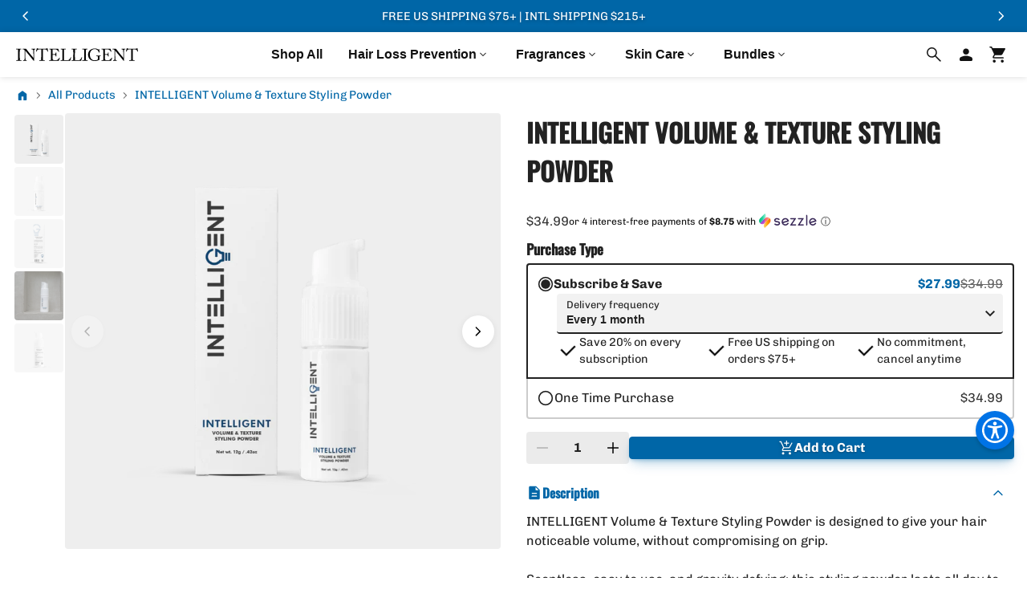

--- FILE ---
content_type: text/html; charset=utf-8
request_url: https://intelligent.shop/products/intelligent-hair-styling-powder
body_size: 63348
content:
<!doctype html>
<html lang='en'>
	<head>
		<script defer src="https://cdn.skio.com/scripts/shopify/head/shopify.ba9807f79b5cdb6483d5.js"></script>
		
		<script
		src='https://js.sentry-cdn.com/cc359e9795de43a0a858c1c9fcfb7ec3.min.js'
		crossorigin='anonymous'></script>

	<script>
		Sentry.onLoad(function() {
		 Sentry.init({
		  integrations: [
			  Sentry.browserTracingIntegration(),
			  Sentry.replayIntegration({
				  maskAllText: false,
				  blockAllMedia: false,
			  }),
		  ],
		  tracesSampleRate: 0.01, //1% of traces will be captured
		  replaysSessionSampleRate: 0.10, //10% of sessions will have replays
		  replaysOnErrorSampleRate: 1.0, //100% of all sessions with errors will have replays
		  release: window?.BOOMR?.themeVersion ?? "Unknown", //BOOMR appears to be something the Shopify theme infrastructure sets.
		 });
		     
		});
	</script>
		<script defer src='//intelligent.shop/cdn/shop/t/51/assets/event-manager.js?v=165405795056314006861769032611'></script>
		<script src='//intelligent.shop/cdn/shop/t/51/assets/cart-add-interceptor.js?v=136930748520281580691762885015'></script>
		<script defer src='//intelligent.shop/cdn/shop/t/51/assets/navigation-events.js?v=71726974162856945921769032612'></script>
		<script defer src='//intelligent.shop/cdn/shop/t/51/assets/ga4-data-layer-analytics.js?v=7650261195022359021769032611'></script>
		<script defer src='//intelligent.shop/cdn/shop/t/51/assets/global.js?v=82071681540691997831746565922'></script>
		<script defer src='//intelligent.shop/cdn/shop/t/51/assets/skeleton.js?v=151427474865847046921759861542'></script>
		<script defer src='//intelligent.shop/cdn/shop/t/51/assets/3p-lazysizes.min.js?v=80408844477857155151734542245'></script>
		<script defer src='//intelligent.shop/cdn/shop/t/51/assets/3p-lazysizes-blurup.min.js?v=40822383286276288661734542244'></script>
		<meta charset='utf-8'>
<meta
	name='viewport'
	content='width=device-width, initial-scale=1.0, height=device-height, minimum-scale=1.0'>
<meta
	name='theme-color'
	content='#0066a7'><meta
		name='description'
		content='INTELLIGENT Volume &amp;amp; Texture Styling Powder is designed to give your hair noticeable volume, without compromising on grip. Scentless, easy to use, and gravity defying; this styling powder lasts all day to give your hair an effortless, casual look. Works great for all hair styles Instant texture Revitalizes flat hai'><meta
		name='google-site-verification'
		content='9LRjWXucTYQkojdNCwW2vjje5C3JscOj0ltZIXTtNAk'>
		<meta property='og:site_name' content='INTELLIGENT'>
<meta property='og:url' content='https://intelligent.shop/products/intelligent-hair-styling-powder'>
<meta property='og:title' content='INTELLIGENT Volume &amp; Texture Styling Powder'>
<meta property='og:type' content='product'>
<meta property='og:description' content='INTELLIGENT Volume &amp;amp; Texture Styling Powder is designed to give your hair noticeable volume, without compromising on grip. Scentless, easy to use, and gravity defying; this styling powder lasts all day to give your hair an effortless, casual look. Works great for all hair styles Instant texture Revitalizes flat hai'><meta property='og:image' content='http://intelligent.shop/cdn/shop/files/IntelligentTextureStylingPowderBoxandBottlenew.png?v=1689196527'>
	<meta property='og:image:secure_url' content='https://intelligent.shop/cdn/shop/files/IntelligentTextureStylingPowderBoxandBottlenew.png?v=1689196527'>
	<meta property='og:image:width' content='795'>
	<meta property='og:image:height' content='795'><meta property='og:price:amount' content='34.99'>
	<meta property='og:price:currency' content='USD'><meta name='twitter:site' content='@Intelligent_IE'><meta name='twitter:card' content='summary_large_image'>
<meta name='twitter:title' content='INTELLIGENT Volume &amp; Texture Styling Powder'>
<meta name='twitter:description' content='INTELLIGENT Volume &amp;amp; Texture Styling Powder is designed to give your hair noticeable volume, without compromising on grip. Scentless, easy to use, and gravity defying; this styling powder lasts all day to give your hair an effortless, casual look. Works great for all hair styles Instant texture Revitalizes flat hai'>

		<link rel='canonical' href='https://intelligent.shop/products/intelligent-hair-styling-powder'>
<link rel='preconnect' href='https://cdn.shopify.com' crossorigin>
<link rel='preconnect' href='https://fonts.shopifycdn.com' crossorigin>
<link rel='preconnect' href='https://fonts.googleapis.com' crossorigin>
<link rel='preconnect' href='https://monorail-edge.shopifysvc.com'>
<link rel='dns-prefetch' href='https://cdn.shopify.com'>
<link rel='dns-prefetch' href='https://fonts.shopifycdn.com'>
<link rel='dns-prefetch' href='https://fonts.googleapis.com'>
<link rel='dns-prefetch' href='https://monorail-edge.shopifysvc.com'>
<link rel='dns-prefetch' href='https://www.googletagmanager.com'><link rel='dns-prefetch' href='https://itsgot.com'>
		<link
		rel='icon'
		type='image/png'
		href='//intelligent.shop/cdn/shop/files/Social_Icon___Favicon-1.png?crop=center&height=32&v=1746835526&width=32'>
	<link
		rel='apple-touch-icon'
		type='image/png'
		href='//intelligent.shop/cdn/shop/files/Social_Icon___Favicon-1.png?crop=center&height=180&v=1746835526&width=180'>
		<title>INTELLIGENT Volume &amp; Texture Styling Powder</title>
		<style>
	
	
	@font-face {
  font-family: Chivo;
  font-weight: 400;
  font-style: normal;
  font-display: swap;
  src: url("//intelligent.shop/cdn/fonts/chivo/chivo_n4.059fadbbf52d9f02350103459eb216e4b24c4661.woff2") format("woff2"),
       url("//intelligent.shop/cdn/fonts/chivo/chivo_n4.f2f8fca8b7ff9f510fa7f09ffe5448b3504bccf5.woff") format("woff");
}

	@font-face {
  font-family: Chivo;
  font-weight: 700;
  font-style: normal;
  font-display: swap;
  src: url("//intelligent.shop/cdn/fonts/chivo/chivo_n7.4d81c6f06c2ff78ed42169d6ec4aefa6d5cb0ff0.woff2") format("woff2"),
       url("//intelligent.shop/cdn/fonts/chivo/chivo_n7.a0e879417e089c259360eefc0ac3a3c8ea4e2830.woff") format("woff");
}

	@font-face {
  font-family: Oswald;
  font-weight: 500;
  font-style: normal;
  font-display: swap;
  src: url("//intelligent.shop/cdn/fonts/oswald/oswald_n5.8ad4910bfdb43e150746ef7aa67f3553e3abe8e2.woff2") format("woff2"),
       url("//intelligent.shop/cdn/fonts/oswald/oswald_n5.93ee52108163c48c91111cf33b0a57021467b66e.woff") format("woff");
}

	
	
	:root {
	  --color-accessibility: #0000ff;
  --color-accessibility-lighter: hsl(240, 100%, clamp(0%, calc(50% + 10%), 100%));
  --color-accessibility-darker: hsl(240, 100%, clamp(0%, calc(50% - 10%), 100%));
  --color-accessibility-translucent: rgba(0, 0, 255, var(--translucent-alpha));
  --color-accessibility-watercolor: rgba(0, 0, 255, var(--watercolor-alpha));
	  --color-error: #dc3545;
  --color-error-lighter: hsl(354, 70%, clamp(0%, calc(54% + 10%), 100%));
  --color-error-darker: hsl(354, 70%, clamp(0%, calc(54% - 10%), 100%));
  --color-error-translucent: rgba(220, 53, 69, var(--translucent-alpha));
  --color-error-watercolor: rgba(220, 53, 69, var(--watercolor-alpha));
	  --color-input: #cccccc;
  --color-input-lighter: hsl(0, 0%, clamp(0%, calc(80% + 10%), 100%));
  --color-input-darker: hsl(0, 0%, clamp(0%, calc(80% - 10%), 100%));
  --color-input-translucent: rgba(204, 204, 204, var(--translucent-alpha));
  --color-input-watercolor: rgba(204, 204, 204, var(--watercolor-alpha));
	  --color-input-active: #0066a7;
  --color-input-active-lighter: hsl(203, 100%, clamp(0%, calc(33% + 10%), 100%));
  --color-input-active-darker: hsl(203, 100%, clamp(0%, calc(33% - 10%), 100%));
  --color-input-active-translucent: rgba(0, 102, 167, var(--translucent-alpha));
  --color-input-active-watercolor: rgba(0, 102, 167, var(--watercolor-alpha));
	  --color-primary: #0066a7;
  --color-primary-lighter: hsl(203, 100%, clamp(0%, calc(33% + 10%), 100%));
  --color-primary-darker: hsl(203, 100%, clamp(0%, calc(33% - 10%), 100%));
  --color-primary-translucent: rgba(0, 102, 167, var(--translucent-alpha));
  --color-primary-watercolor: rgba(0, 102, 167, var(--watercolor-alpha));
	  --color-secondary: #009cff;
  --color-secondary-lighter: hsl(203, 100%, clamp(0%, calc(50% + 10%), 100%));
  --color-secondary-darker: hsl(203, 100%, clamp(0%, calc(50% - 10%), 100%));
  --color-secondary-translucent: rgba(0, 156, 255, var(--translucent-alpha));
  --color-secondary-watercolor: rgba(0, 156, 255, var(--watercolor-alpha));
	  --color-tertiary: #111;
  --color-tertiary-lighter: hsl(0, 0%, clamp(0%, calc(7% + 10%), 100%));
  --color-tertiary-darker: hsl(0, 0%, clamp(0%, calc(7% - 10%), 100%));
  --color-tertiary-translucent: rgba(17, 17, 17, var(--translucent-alpha));
  --color-tertiary-watercolor: rgba(17, 17, 17, var(--watercolor-alpha));
	  --color-success: #28a745;
  --color-success-lighter: hsl(134, 61%, clamp(0%, calc(41% + 10%), 100%));
  --color-success-darker: hsl(134, 61%, clamp(0%, calc(41% - 10%), 100%));
  --color-success-translucent: rgba(40, 167, 69, var(--translucent-alpha));
  --color-success-watercolor: rgba(40, 167, 69, var(--watercolor-alpha));
	  --color-warning: #f19c00;
  --color-warning-lighter: hsl(39, 100%, clamp(0%, calc(47% + 10%), 100%));
  --color-warning-darker: hsl(39, 100%, clamp(0%, calc(47% - 10%), 100%));
  --color-warning-translucent: rgba(241, 156, 0, var(--translucent-alpha));
  --color-warning-watercolor: rgba(241, 156, 0, var(--watercolor-alpha));
	  --color-disabled: #ddd;
	  --color-input-placeholder: #666;
	  --color-money: #333;
		--color-money-discounted: #009cff;
		--color-money-discounted-foreground: #ffffff;
	  --background-color: #ffffff;
	  --border-radius: 4px;
	  --border-width: 2px;
	  --drawer-background: #fff;
	  --font-body: Chivo, sans-serif;
	  --font-header: Oswald, sans-serif;
	  
	  
	  --font-navigation: Helvetica, Arial, sans-serif;
	  --header-background: rgba(255, 255, 255, 0.8);
	  --header-filter: blur(0.5rem);
	  --hover-color: rgba(0, 0, 0, 0.08);
	  --hover-size: 0.3rem;
	  --icon-size: 2.5rem;
	  --icon-padding: 0.5rem;
	  --input-background: #fff;
	  --input-padding: 0.75rem 1.5rem;
	  --max-width: 100rem;
	  --padding: 1rem;
	  --quantity-color: rgba(0, 0, 0, 0.08);
	  --shade-color: rgba(0, 0, 0, 0.5);
	  --shade-filter: blur(0.5rem);
	  --speed: 300ms;
	  --speed-loading: calc(var(--speed) * 2);
	  --shadow-surface: 0 0 0.5rem rgba(0, 0, 0, 0.15);
	  --text-color: #222222;
	  --text-shadow: 0 0.1rem 0.25rem rgba(0, 0, 0, 0.25);
	  --translucent-alpha: 0.35;
	  --watercolor-alpha: 0.1;
	}
	* {
	  box-sizing: border-box;
	}
	a {
	  color: var(--color-primary);
	}
	ol,
	ul {
	  padding-inline-start: 2rem;
	}
	body {
	  background-color: var(--background-color);
	  color: var(--text-color);
	  display: flex;
	  flex-direction: column;
	  font-family: var(--font-body);
	  font-size: 1rem;
	  line-height: 1.5;
	  margin: 0;
	  min-height: 100%;
	  overflow-y: auto;
	  padding: 0;
	}
	blockquote {
	  background-color: #eee;
	  border-left: 4px solid #ccc;
	  border-radius: 0 var(--border-radius) var(--border-radius) 0;
	  line-height: 1.5;
	  font-size: 0.9rem;
	  font-style: italic;
	  margin: 1rem 0;
	  padding: 1rem;
	}
	blockquote *:first-child {
	  margin-top: 0;
	}
	blockquote *:last-child {
	  margin-bottom: 0;
	}
	h1, h2, h3, h4, h5, h6 {
	  font-family: var(--font-header);
	  font-weight: bold;
	  line-height: 1.5;
	  margin: 0;
	}
	html {
	  height: 100%;
	  scroll-behavior: smooth;
	}
	.article-card__image-container {
	  background-color: transparent;
	  border: 0px solid #eee;
	}
	.drawer__content {
	  background-color: #fff;
	}
	.drawer__title {
	  color: #111;
	}
	.product-card__media {
	  aspect-ratio: 1;
	  background-color: #f8f8f8;
	  border: 0px solid ;
	}
	
</style>

		<script>
	window.routes = {
		cart_add_url: '/cart/add',
		cart_change_url: '/cart/change',
		cart_update_url: '/cart/update',
		cart_url: '/cart',
	};
</script>

		

<script>
	let data = {};
	
	  data.canonical_url = 'https://intelligent.shop/products/intelligent-hair-styling-powder';
	
	
	  data.language = 'en';
	
	
	  data.currency = 'USD';
	
	
	window.data = data;
</script>

		<script>
		window.gtm_init = true;
	</script>
	
	
		<script>
			(function (w, d, s, l, i) {
				w[l] = w[l] || [];
				w[l].push({ 'gtm.start': new Date().getTime(), 'event': 'gtm.js' });
				var f = d.getElementsByTagName(s)[0],
					j = d.createElement(s),
					dl = l != 'dataLayer' ? '&l=' + l : '';
				j.async = true;
				j.src = 'https://www.googletagmanager.com/gtm.js?id=' + i + dl;
				f.parentNode.insertBefore(j, f);
			})(window, document, 'script', 'dataLayer', 'GTM-59LCGF2');
		</script>
	

		<script type='application/ld+json'>
	{
	  "@context": "https://schema.org",
	  "@type": "Organization",
	  "name": "INTELLIGENT",
	    "address": {
	      "@type": "PostalAddress",
	      "streetAddress": "391 N ANCESTOR PL, Suite 150",
	      "addressLocality": "BOISE",
	      "addressRegion": "ID",
	      "postalCode": "83704",
	      "addressCountry": "US"
	    },


"url": "https:\/\/intelligent.shop",
	  "sameAs": ["https://www.facebook.com/profile.php?id=61561259767052", "https://www.instagram.com/intelligentshop/", "https://www.tiktok.com/@intelligent.shop", "https://twitter.com/Intelligent_IE", "https://www.youtube.com/@intelligentshop"]
	}
</script>

		<script type='application/ld+json'>
	{
	  "@context": "https://schema.org",
	  "@type": "WebSite",
	  "name": "INTELLIGENT",
	  "url": "https://intelligent.shop",
	  "potentialAction": {
	    "@type": "SearchAction",
	    "target": "https://intelligent.shop/search?q={search_term_string}",
	    "query-input": "required name=search_term_string"
	  }
	}
</script>

		<link href="//intelligent.shop/cdn/shop/t/51/assets/theme.css?v=126167676053595503291767807437" rel="stylesheet" type="text/css" media="all" />
		<script defer src='//intelligent.shop/cdn/shop/t/51/assets/announcement-bar.js?v=133995055709416022541744832141'></script>
<script defer src='//intelligent.shop/cdn/shop/t/51/assets/navigation.js?v=149957977875033559131734542245'></script>
<script defer src='//intelligent.shop/cdn/shop/t/51/assets/cacheable-renderer.js?v=176000834432795549371767807436'></script>
<script defer src='//intelligent.shop/cdn/shop/t/51/assets/product-card.js?v=20171368056756556701763656501'></script>
<script defer src='//intelligent.shop/cdn/shop/t/51/assets/quick-add-dropdown.js?v=169013412485495717651744832145'></script>
<script defer src='//intelligent.shop/cdn/shop/t/51/assets/cart.js?v=130199227557397177511767798627'></script>
<script defer src='//intelligent.shop/cdn/shop/t/51/assets/carousel.js?v=128672272200086235211759861541'></script>
<script defer src='//intelligent.shop/cdn/shop/t/51/assets/accordion.js?v=122180700999676869421744832141'></script>
<script defer src='//intelligent.shop/cdn/shop/t/51/assets/quantity.js?v=19182736760895125871744832144'></script>
<script defer src='//intelligent.shop/cdn/shop/t/51/assets/drawer.js?v=113683973761865405881745429722'></script>
<script defer src='//intelligent.shop/cdn/shop/t/51/assets/modal.js?v=98630898684386531361744832143'></script><script async src='https://static.rechargecdn.com/assets/js/widget.min.js?shop=intelligent-elephant-shop.myshopify.com'></script><script defer src='//intelligent.shop/cdn/shop/t/51/assets/3p-yotpo-widget-observer.js?v=162499902721195294221750959426'></script>
	<script async src='https://cdn-widgetsrepository.yotpo.com/v1/loader/33dZYRFc6Irrfcx3xYzPfmGgN1uHfE403L7097Xo'></script>
	<link rel='stylesheet' href='//intelligent.shop/cdn/shop/t/51/assets/3p-yotpo.css?v=162604699203705820521750959426'>
		<script>window.performance && window.performance.mark && window.performance.mark('shopify.content_for_header.start');</script><meta name="google-site-verification" content="N9lllrJnWU4IaXRRWa_H_RlYI_9L3aPMINaZERae4S4">
<meta name="facebook-domain-verification" content="q6fko8uqxj6wz8l99kifjpt8dw1i1y">
<meta id="shopify-digital-wallet" name="shopify-digital-wallet" content="/54599942341/digital_wallets/dialog">
<meta name="shopify-checkout-api-token" content="f9d56870da9d544fc9788d4a0b5bf075">
<meta id="in-context-paypal-metadata" data-shop-id="54599942341" data-venmo-supported="true" data-environment="production" data-locale="en_US" data-paypal-v4="true" data-currency="USD">
<link rel="alternate" type="application/json+oembed" href="https://intelligent.shop/products/intelligent-hair-styling-powder.oembed">
<script async="async" src="/checkouts/internal/preloads.js?locale=en-US"></script>
<link rel="preconnect" href="https://shop.app" crossorigin="anonymous">
<script async="async" src="https://shop.app/checkouts/internal/preloads.js?locale=en-US&shop_id=54599942341" crossorigin="anonymous"></script>
<script id="apple-pay-shop-capabilities" type="application/json">{"shopId":54599942341,"countryCode":"US","currencyCode":"USD","merchantCapabilities":["supports3DS"],"merchantId":"gid:\/\/shopify\/Shop\/54599942341","merchantName":"INTELLIGENT","requiredBillingContactFields":["postalAddress","email","phone"],"requiredShippingContactFields":["postalAddress","email","phone"],"shippingType":"shipping","supportedNetworks":["visa","masterCard","amex","discover"],"total":{"type":"pending","label":"INTELLIGENT","amount":"1.00"},"shopifyPaymentsEnabled":true,"supportsSubscriptions":true}</script>
<script id="shopify-features" type="application/json">{"accessToken":"f9d56870da9d544fc9788d4a0b5bf075","betas":["rich-media-storefront-analytics"],"domain":"intelligent.shop","predictiveSearch":true,"shopId":54599942341,"locale":"en"}</script>
<script>var Shopify = Shopify || {};
Shopify.shop = "intelligent-elephant-shop.myshopify.com";
Shopify.locale = "en";
Shopify.currency = {"active":"USD","rate":"1.0"};
Shopify.country = "US";
Shopify.theme = {"name":"unified-theme\/is-main","id":139212980421,"schema_name":"Unified Theme","schema_version":"1.52.0","theme_store_id":null,"role":"main"};
Shopify.theme.handle = "null";
Shopify.theme.style = {"id":null,"handle":null};
Shopify.cdnHost = "intelligent.shop/cdn";
Shopify.routes = Shopify.routes || {};
Shopify.routes.root = "/";</script>
<script type="module">!function(o){(o.Shopify=o.Shopify||{}).modules=!0}(window);</script>
<script>!function(o){function n(){var o=[];function n(){o.push(Array.prototype.slice.apply(arguments))}return n.q=o,n}var t=o.Shopify=o.Shopify||{};t.loadFeatures=n(),t.autoloadFeatures=n()}(window);</script>
<script>
  window.ShopifyPay = window.ShopifyPay || {};
  window.ShopifyPay.apiHost = "shop.app\/pay";
  window.ShopifyPay.redirectState = null;
</script>
<script id="shop-js-analytics" type="application/json">{"pageType":"product"}</script>
<script defer="defer" async type="module" src="//intelligent.shop/cdn/shopifycloud/shop-js/modules/v2/client.init-shop-cart-sync_BN7fPSNr.en.esm.js"></script>
<script defer="defer" async type="module" src="//intelligent.shop/cdn/shopifycloud/shop-js/modules/v2/chunk.common_Cbph3Kss.esm.js"></script>
<script defer="defer" async type="module" src="//intelligent.shop/cdn/shopifycloud/shop-js/modules/v2/chunk.modal_DKumMAJ1.esm.js"></script>
<script type="module">
  await import("//intelligent.shop/cdn/shopifycloud/shop-js/modules/v2/client.init-shop-cart-sync_BN7fPSNr.en.esm.js");
await import("//intelligent.shop/cdn/shopifycloud/shop-js/modules/v2/chunk.common_Cbph3Kss.esm.js");
await import("//intelligent.shop/cdn/shopifycloud/shop-js/modules/v2/chunk.modal_DKumMAJ1.esm.js");

  window.Shopify.SignInWithShop?.initShopCartSync?.({"fedCMEnabled":true,"windoidEnabled":true});

</script>
<script>
  window.Shopify = window.Shopify || {};
  if (!window.Shopify.featureAssets) window.Shopify.featureAssets = {};
  window.Shopify.featureAssets['shop-js'] = {"shop-cart-sync":["modules/v2/client.shop-cart-sync_CJVUk8Jm.en.esm.js","modules/v2/chunk.common_Cbph3Kss.esm.js","modules/v2/chunk.modal_DKumMAJ1.esm.js"],"init-fed-cm":["modules/v2/client.init-fed-cm_7Fvt41F4.en.esm.js","modules/v2/chunk.common_Cbph3Kss.esm.js","modules/v2/chunk.modal_DKumMAJ1.esm.js"],"init-shop-email-lookup-coordinator":["modules/v2/client.init-shop-email-lookup-coordinator_Cc088_bR.en.esm.js","modules/v2/chunk.common_Cbph3Kss.esm.js","modules/v2/chunk.modal_DKumMAJ1.esm.js"],"init-windoid":["modules/v2/client.init-windoid_hPopwJRj.en.esm.js","modules/v2/chunk.common_Cbph3Kss.esm.js","modules/v2/chunk.modal_DKumMAJ1.esm.js"],"shop-button":["modules/v2/client.shop-button_B0jaPSNF.en.esm.js","modules/v2/chunk.common_Cbph3Kss.esm.js","modules/v2/chunk.modal_DKumMAJ1.esm.js"],"shop-cash-offers":["modules/v2/client.shop-cash-offers_DPIskqss.en.esm.js","modules/v2/chunk.common_Cbph3Kss.esm.js","modules/v2/chunk.modal_DKumMAJ1.esm.js"],"shop-toast-manager":["modules/v2/client.shop-toast-manager_CK7RT69O.en.esm.js","modules/v2/chunk.common_Cbph3Kss.esm.js","modules/v2/chunk.modal_DKumMAJ1.esm.js"],"init-shop-cart-sync":["modules/v2/client.init-shop-cart-sync_BN7fPSNr.en.esm.js","modules/v2/chunk.common_Cbph3Kss.esm.js","modules/v2/chunk.modal_DKumMAJ1.esm.js"],"init-customer-accounts-sign-up":["modules/v2/client.init-customer-accounts-sign-up_CfPf4CXf.en.esm.js","modules/v2/client.shop-login-button_DeIztwXF.en.esm.js","modules/v2/chunk.common_Cbph3Kss.esm.js","modules/v2/chunk.modal_DKumMAJ1.esm.js"],"pay-button":["modules/v2/client.pay-button_CgIwFSYN.en.esm.js","modules/v2/chunk.common_Cbph3Kss.esm.js","modules/v2/chunk.modal_DKumMAJ1.esm.js"],"init-customer-accounts":["modules/v2/client.init-customer-accounts_DQ3x16JI.en.esm.js","modules/v2/client.shop-login-button_DeIztwXF.en.esm.js","modules/v2/chunk.common_Cbph3Kss.esm.js","modules/v2/chunk.modal_DKumMAJ1.esm.js"],"avatar":["modules/v2/client.avatar_BTnouDA3.en.esm.js"],"init-shop-for-new-customer-accounts":["modules/v2/client.init-shop-for-new-customer-accounts_CsZy_esa.en.esm.js","modules/v2/client.shop-login-button_DeIztwXF.en.esm.js","modules/v2/chunk.common_Cbph3Kss.esm.js","modules/v2/chunk.modal_DKumMAJ1.esm.js"],"shop-follow-button":["modules/v2/client.shop-follow-button_BRMJjgGd.en.esm.js","modules/v2/chunk.common_Cbph3Kss.esm.js","modules/v2/chunk.modal_DKumMAJ1.esm.js"],"checkout-modal":["modules/v2/client.checkout-modal_B9Drz_yf.en.esm.js","modules/v2/chunk.common_Cbph3Kss.esm.js","modules/v2/chunk.modal_DKumMAJ1.esm.js"],"shop-login-button":["modules/v2/client.shop-login-button_DeIztwXF.en.esm.js","modules/v2/chunk.common_Cbph3Kss.esm.js","modules/v2/chunk.modal_DKumMAJ1.esm.js"],"lead-capture":["modules/v2/client.lead-capture_DXYzFM3R.en.esm.js","modules/v2/chunk.common_Cbph3Kss.esm.js","modules/v2/chunk.modal_DKumMAJ1.esm.js"],"shop-login":["modules/v2/client.shop-login_CA5pJqmO.en.esm.js","modules/v2/chunk.common_Cbph3Kss.esm.js","modules/v2/chunk.modal_DKumMAJ1.esm.js"],"payment-terms":["modules/v2/client.payment-terms_BxzfvcZJ.en.esm.js","modules/v2/chunk.common_Cbph3Kss.esm.js","modules/v2/chunk.modal_DKumMAJ1.esm.js"]};
</script>
<script>(function() {
  var isLoaded = false;
  function asyncLoad() {
    if (isLoaded) return;
    isLoaded = true;
    var urls = ["https:\/\/static.klaviyo.com\/onsite\/js\/klaviyo.js?company_id=THKrsB\u0026shop=intelligent-elephant-shop.myshopify.com","\/\/cdn.shopify.com\/proxy\/2913972cf0bcb8ccc9f33ecaea4e8e68f11a015918865649cea3ed5d879c9953\/sa-prod.saincserv.com\/i\/notification-AROAF7MQ.js?shop=intelligent-elephant-shop.myshopify.com\u0026sp-cache-control=cHVibGljLCBtYXgtYWdlPTkwMA"];
    for (var i = 0; i < urls.length; i++) {
      var s = document.createElement('script');
      s.type = 'text/javascript';
      s.async = true;
      s.src = urls[i];
      var x = document.getElementsByTagName('script')[0];
      x.parentNode.insertBefore(s, x);
    }
  };
  if(window.attachEvent) {
    window.attachEvent('onload', asyncLoad);
  } else {
    window.addEventListener('load', asyncLoad, false);
  }
})();</script>
<script id="__st">var __st={"a":54599942341,"offset":-25200,"reqid":"5d3435ed-07ec-48a4-b23e-96afb1d4bb30-1769908374","pageurl":"intelligent.shop\/products\/intelligent-hair-styling-powder","u":"39caa24a48c1","p":"product","rtyp":"product","rid":7203941122245};</script>
<script>window.ShopifyPaypalV4VisibilityTracking = true;</script>
<script id="captcha-bootstrap">!function(){'use strict';const t='contact',e='account',n='new_comment',o=[[t,t],['blogs',n],['comments',n],[t,'customer']],c=[[e,'customer_login'],[e,'guest_login'],[e,'recover_customer_password'],[e,'create_customer']],r=t=>t.map((([t,e])=>`form[action*='/${t}']:not([data-nocaptcha='true']) input[name='form_type'][value='${e}']`)).join(','),a=t=>()=>t?[...document.querySelectorAll(t)].map((t=>t.form)):[];function s(){const t=[...o],e=r(t);return a(e)}const i='password',u='form_key',d=['recaptcha-v3-token','g-recaptcha-response','h-captcha-response',i],f=()=>{try{return window.sessionStorage}catch{return}},m='__shopify_v',_=t=>t.elements[u];function p(t,e,n=!1){try{const o=window.sessionStorage,c=JSON.parse(o.getItem(e)),{data:r}=function(t){const{data:e,action:n}=t;return t[m]||n?{data:e,action:n}:{data:t,action:n}}(c);for(const[e,n]of Object.entries(r))t.elements[e]&&(t.elements[e].value=n);n&&o.removeItem(e)}catch(o){console.error('form repopulation failed',{error:o})}}const l='form_type',E='cptcha';function T(t){t.dataset[E]=!0}const w=window,h=w.document,L='Shopify',v='ce_forms',y='captcha';let A=!1;((t,e)=>{const n=(g='f06e6c50-85a8-45c8-87d0-21a2b65856fe',I='https://cdn.shopify.com/shopifycloud/storefront-forms-hcaptcha/ce_storefront_forms_captcha_hcaptcha.v1.5.2.iife.js',D={infoText:'Protected by hCaptcha',privacyText:'Privacy',termsText:'Terms'},(t,e,n)=>{const o=w[L][v],c=o.bindForm;if(c)return c(t,g,e,D).then(n);var r;o.q.push([[t,g,e,D],n]),r=I,A||(h.body.append(Object.assign(h.createElement('script'),{id:'captcha-provider',async:!0,src:r})),A=!0)});var g,I,D;w[L]=w[L]||{},w[L][v]=w[L][v]||{},w[L][v].q=[],w[L][y]=w[L][y]||{},w[L][y].protect=function(t,e){n(t,void 0,e),T(t)},Object.freeze(w[L][y]),function(t,e,n,w,h,L){const[v,y,A,g]=function(t,e,n){const i=e?o:[],u=t?c:[],d=[...i,...u],f=r(d),m=r(i),_=r(d.filter((([t,e])=>n.includes(e))));return[a(f),a(m),a(_),s()]}(w,h,L),I=t=>{const e=t.target;return e instanceof HTMLFormElement?e:e&&e.form},D=t=>v().includes(t);t.addEventListener('submit',(t=>{const e=I(t);if(!e)return;const n=D(e)&&!e.dataset.hcaptchaBound&&!e.dataset.recaptchaBound,o=_(e),c=g().includes(e)&&(!o||!o.value);(n||c)&&t.preventDefault(),c&&!n&&(function(t){try{if(!f())return;!function(t){const e=f();if(!e)return;const n=_(t);if(!n)return;const o=n.value;o&&e.removeItem(o)}(t);const e=Array.from(Array(32),(()=>Math.random().toString(36)[2])).join('');!function(t,e){_(t)||t.append(Object.assign(document.createElement('input'),{type:'hidden',name:u})),t.elements[u].value=e}(t,e),function(t,e){const n=f();if(!n)return;const o=[...t.querySelectorAll(`input[type='${i}']`)].map((({name:t})=>t)),c=[...d,...o],r={};for(const[a,s]of new FormData(t).entries())c.includes(a)||(r[a]=s);n.setItem(e,JSON.stringify({[m]:1,action:t.action,data:r}))}(t,e)}catch(e){console.error('failed to persist form',e)}}(e),e.submit())}));const S=(t,e)=>{t&&!t.dataset[E]&&(n(t,e.some((e=>e===t))),T(t))};for(const o of['focusin','change'])t.addEventListener(o,(t=>{const e=I(t);D(e)&&S(e,y())}));const B=e.get('form_key'),M=e.get(l),P=B&&M;t.addEventListener('DOMContentLoaded',(()=>{const t=y();if(P)for(const e of t)e.elements[l].value===M&&p(e,B);[...new Set([...A(),...v().filter((t=>'true'===t.dataset.shopifyCaptcha))])].forEach((e=>S(e,t)))}))}(h,new URLSearchParams(w.location.search),n,t,e,['guest_login'])})(!0,!0)}();</script>
<script integrity="sha256-4kQ18oKyAcykRKYeNunJcIwy7WH5gtpwJnB7kiuLZ1E=" data-source-attribution="shopify.loadfeatures" defer="defer" src="//intelligent.shop/cdn/shopifycloud/storefront/assets/storefront/load_feature-a0a9edcb.js" crossorigin="anonymous"></script>
<script crossorigin="anonymous" defer="defer" src="//intelligent.shop/cdn/shopifycloud/storefront/assets/shopify_pay/storefront-65b4c6d7.js?v=20250812"></script>
<script data-source-attribution="shopify.dynamic_checkout.dynamic.init">var Shopify=Shopify||{};Shopify.PaymentButton=Shopify.PaymentButton||{isStorefrontPortableWallets:!0,init:function(){window.Shopify.PaymentButton.init=function(){};var t=document.createElement("script");t.src="https://intelligent.shop/cdn/shopifycloud/portable-wallets/latest/portable-wallets.en.js",t.type="module",document.head.appendChild(t)}};
</script>
<script data-source-attribution="shopify.dynamic_checkout.buyer_consent">
  function portableWalletsHideBuyerConsent(e){var t=document.getElementById("shopify-buyer-consent"),n=document.getElementById("shopify-subscription-policy-button");t&&n&&(t.classList.add("hidden"),t.setAttribute("aria-hidden","true"),n.removeEventListener("click",e))}function portableWalletsShowBuyerConsent(e){var t=document.getElementById("shopify-buyer-consent"),n=document.getElementById("shopify-subscription-policy-button");t&&n&&(t.classList.remove("hidden"),t.removeAttribute("aria-hidden"),n.addEventListener("click",e))}window.Shopify?.PaymentButton&&(window.Shopify.PaymentButton.hideBuyerConsent=portableWalletsHideBuyerConsent,window.Shopify.PaymentButton.showBuyerConsent=portableWalletsShowBuyerConsent);
</script>
<script data-source-attribution="shopify.dynamic_checkout.cart.bootstrap">document.addEventListener("DOMContentLoaded",(function(){function t(){return document.querySelector("shopify-accelerated-checkout-cart, shopify-accelerated-checkout")}if(t())Shopify.PaymentButton.init();else{new MutationObserver((function(e,n){t()&&(Shopify.PaymentButton.init(),n.disconnect())})).observe(document.body,{childList:!0,subtree:!0})}}));
</script>
<link id="shopify-accelerated-checkout-styles" rel="stylesheet" media="screen" href="https://intelligent.shop/cdn/shopifycloud/portable-wallets/latest/accelerated-checkout-backwards-compat.css" crossorigin="anonymous">
<style id="shopify-accelerated-checkout-cart">
        #shopify-buyer-consent {
  margin-top: 1em;
  display: inline-block;
  width: 100%;
}

#shopify-buyer-consent.hidden {
  display: none;
}

#shopify-subscription-policy-button {
  background: none;
  border: none;
  padding: 0;
  text-decoration: underline;
  font-size: inherit;
  cursor: pointer;
}

#shopify-subscription-policy-button::before {
  box-shadow: none;
}

      </style>
<link rel="stylesheet" media="screen" href="//intelligent.shop/cdn/shop/t/51/compiled_assets/styles.css?v=12867">
<script id="sections-script" data-sections="product-recommendations,drawer-navigation,footer" defer="defer" src="//intelligent.shop/cdn/shop/t/51/compiled_assets/scripts.js?v=12867"></script>
<script>window.performance && window.performance.mark && window.performance.mark('shopify.content_for_header.end');</script>
		<style>
	.badge.badge--lightning-deal .badge__text {
	  text-transform: capitalize;
	}
	.lightning-deal__bar.lightning-deal__progress-bar {
	
	
	
	}
	.lightning-deal__bar.lightning-deal__timer {
	
	
	
	}
</style>

<link href="//intelligent.shop/cdn/shop/t/51/assets/lightning-deals.css?v=22140638191514859141734542245" rel="stylesheet" type="text/css" media="all" />
<script defer src='//intelligent.shop/cdn/shop/t/51/assets/lightning-deal-bars.js?v=170657280086317157321734542244'></script>
<script defer src='//intelligent.shop/cdn/shop/t/51/assets/lightning-deal-cart-validator.js?v=51980407673387293231741706035'></script>
<script defer src='//intelligent.shop/cdn/shop/t/51/assets/3p-saved-by-lightning-deal-cart-handler.js?v=40262821331124018161741706034'></script>
<script defer src='//intelligent.shop/cdn/shop/t/51/assets/lightning-deal-cart-handler.js?v=22197549337876185411741706034'></script>


	<!-- BEGIN app block: shopify://apps/savedby-package-protection/blocks/savedby-storefront-widget/6d4bce9c-696c-4f95-8a15-0cc2b2b9e839 --><!-- START SAVEDBY EXTENSION -->
<script>
  const widgetConfig = {"excludedProducts":[],"feeTiers":[{"max":70,"price":0.97,"variantId":43653472911557},{"max":100,"price":1.67,"variantId":43653472944325},{"max":150,"price":2.97,"variantId":43653472977093},{"max":200,"price":3.97,"variantId":43653473009861},{"max":250,"price":5.47,"variantId":43653473042629},{"max":300,"price":6.97,"variantId":43653473075397},{"max":350,"price":8.47,"variantId":43653473108165},{"max":400,"price":9.97,"variantId":43653473140933},{"max":450,"price":11.47,"variantId":43653473173701},{"max":500,"price":12.97,"variantId":43653473206469},{"max":550,"price":14.47,"variantId":43653473239237},{"max":600,"price":15.97,"variantId":43653473272005},{"max":650,"price":17.47,"variantId":43653473304773},{"max":700,"price":18.97,"variantId":43653473337541},{"max":750,"price":20.47,"variantId":43653473370309},{"max":800,"price":21.97,"variantId":43653473403077},{"max":850,"price":23.47,"variantId":43653473435845},{"max":900,"price":24.97,"variantId":43653473468613},{"max":950,"price":26.47,"variantId":43653473501381},{"max":1000,"price":27.97,"variantId":43653473534149},{"max":1050,"price":29.47,"variantId":43653473599685},{"max":1100,"price":30.97,"variantId":43653473632453},{"max":1150,"price":32.47,"variantId":43653473665221},{"max":1200,"price":33.97,"variantId":43653473697989}],"nonCoveredProducts":[],"protectionProduct":"gid://shopify/Product/7945151971525","widgetExcludedProducts":[],"storefront":{"version":"v7.0.0-beta.22","variant":"BASIC","autoOptIn":false,"info":{"description":"Package Protection","title":"Checkout+"},"useOnlyAjaxToRemove":false,"checkoutText":"Checkout+ • ${totalPriceWithFee}","optOutText":"Continue Without Package Protection","customCSS":"div.sb__info-logo-container>img {\n  height: 20px;\n}\ndiv.sb__parent {\n  font-family: \"League Spartan\", \"Roboto\", \"Helvetica\", \"Arial\", sans-serif;\n}\nspan[name='description'],[name='fee'],span[name=\"title\"] {\n  font-size: 16px !important;\n}","checkoutButtonExclusions":{"attributes":[],"classNames":[]}},"checkout":{"variant":"LOWPRO","title":"","textContent":"","popup":{"isOrderSatisfaction":false,"point1Title":"","point1Body":"","point2Body":"","point3Title":"","point3Body":"","point2Title":"","carbonPointTitle":"","carbonPointBody":"","iconColor":"","bannerSrc":"","carbonPointIcon":""},"hidePrice":false,"autoOptIn":false},"currentPlan":{"id":"bYehvYMPeNjacRa04h9z","isOrderSatisfaction":false},"enableConditions":{"checkout":[]}};
  let _SavedBy_sfwVersion = widgetConfig.storefront.version
  const devVersion = localStorage.getItem('SAVEDBY_DEV_VERSION');
  if (devVersion?.match(/^v\d+\.\d+\.\d+-beta\.\d+$/)) _SavedBy_sfwVersion = devVersion;
  if (!_SavedBy_sfwVersion) console.error('[SAVEDBY] Missing SFW version');
  const useLegacy = _SavedBy_sfwVersion < 'v7';
</script>
<!-- BEGIN app snippet: legacy --><script>
  try {
    (function() {
      if (!useLegacy) return
      console.debug('[SAVEDBY] Loading legacy extension');
      class SavedBy {
        #checkoutButtonDisabled = false;
        #isMerchantResponsible = false;

        constructor() {
          if (window.performance && window.performance.mark) window.performance.mark('savedby-init-start');
          safeIdleCallback(() => {
            this.initializeCartLogic()
          })

          this.initializeCritical()

          if (window.performance && window.performance.mark) {
            window.performance.mark('savedby-init-end');
            window.performance.measure('savedby-init', 'savedby-init-start', 'savedby-init-end');
          }
        }

        initializeCritical() {
          // SHOP STATE
          this.cart = {"note":null,"attributes":{},"original_total_price":0,"total_price":0,"total_discount":0,"total_weight":0.0,"item_count":0,"items":[],"requires_shipping":false,"currency":"USD","items_subtotal_price":0,"cart_level_discount_applications":[],"checkout_charge_amount":0};
          this.product =  {"id":7945151971525,"title":"SavedBy Package Protection","handle":"savedby-package-protection","description":"\u003ch4\u003e\n\u003cstrong\u003eTo learn more about SavedBy's Policies, please click here: \u003c\/strong\u003e\u003cspan style=\"color: #2b00ff;\"\u003e\u003ca href=\"https:\/\/savedby.io\/policies\" style=\"color: #2b00ff;\" target=\"_blank\"\u003ehttps:\/\/savedby.io\/policies\u003c\/a\u003e\u003c\/span\u003e\n\u003c\/h4\u003e\n\u003cp\u003e \u003c\/p\u003e","published_at":"2024-06-05T11:38:59-06:00","created_at":"2024-06-03T10:34:38-06:00","vendor":"SavedBy","type":"Insurance","tags":["exclude_rebuy","exclude_stamped","smart-cart-hidden","smart-cart-shipping-excluded","YBlocklist"],"price":97,"price_min":97,"price_max":3397,"available":true,"price_varies":true,"compare_at_price":null,"compare_at_price_min":0,"compare_at_price_max":0,"compare_at_price_varies":false,"variants":[{"id":43653472911557,"title":"$0.97","option1":"$0.97","option2":null,"option3":null,"sku":"savedby-1","requires_shipping":false,"taxable":false,"featured_image":null,"available":true,"name":"SavedBy Package Protection - $0.97","public_title":"$0.97","options":["$0.97"],"price":97,"weight":0,"compare_at_price":null,"inventory_management":null,"barcode":null,"requires_selling_plan":false,"selling_plan_allocations":[{"price_adjustments":[{"position":1,"price":78}],"price":78,"compare_at_price":97,"per_delivery_price":78,"selling_plan_id":5760549061,"selling_plan_group_id":"d1c31b7d875f371afdda85ee0906e6c15aee403a"},{"price_adjustments":[{"position":1,"price":78}],"price":78,"compare_at_price":97,"per_delivery_price":78,"selling_plan_id":6419022021,"selling_plan_group_id":"d1c31b7d875f371afdda85ee0906e6c15aee403a"},{"price_adjustments":[{"position":1,"price":78}],"price":78,"compare_at_price":97,"per_delivery_price":78,"selling_plan_id":6419087557,"selling_plan_group_id":"d1c31b7d875f371afdda85ee0906e6c15aee403a"},{"price_adjustments":[{"position":1,"price":78}],"price":78,"compare_at_price":97,"per_delivery_price":78,"selling_plan_id":5760581829,"selling_plan_group_id":"d1c31b7d875f371afdda85ee0906e6c15aee403a"},{"price_adjustments":[{"position":1,"price":78}],"price":78,"compare_at_price":97,"per_delivery_price":78,"selling_plan_id":6419054789,"selling_plan_group_id":"d1c31b7d875f371afdda85ee0906e6c15aee403a"},{"price_adjustments":[{"position":1,"price":78}],"price":78,"compare_at_price":97,"per_delivery_price":78,"selling_plan_id":6419120325,"selling_plan_group_id":"d1c31b7d875f371afdda85ee0906e6c15aee403a"},{"price_adjustments":[{"position":1,"price":78}],"price":78,"compare_at_price":97,"per_delivery_price":78,"selling_plan_id":5760614597,"selling_plan_group_id":"d1c31b7d875f371afdda85ee0906e6c15aee403a"}],"quantity_rule":{"min":1,"max":null,"increment":1}},{"id":43653472944325,"title":"$1.67","option1":"$1.67","option2":null,"option3":null,"sku":"savedby-2","requires_shipping":false,"taxable":false,"featured_image":null,"available":true,"name":"SavedBy Package Protection - $1.67","public_title":"$1.67","options":["$1.67"],"price":167,"weight":0,"compare_at_price":null,"inventory_management":null,"barcode":null,"requires_selling_plan":false,"selling_plan_allocations":[{"price_adjustments":[{"position":1,"price":134}],"price":134,"compare_at_price":167,"per_delivery_price":134,"selling_plan_id":5760549061,"selling_plan_group_id":"d1c31b7d875f371afdda85ee0906e6c15aee403a"},{"price_adjustments":[{"position":1,"price":134}],"price":134,"compare_at_price":167,"per_delivery_price":134,"selling_plan_id":6419022021,"selling_plan_group_id":"d1c31b7d875f371afdda85ee0906e6c15aee403a"},{"price_adjustments":[{"position":1,"price":134}],"price":134,"compare_at_price":167,"per_delivery_price":134,"selling_plan_id":6419087557,"selling_plan_group_id":"d1c31b7d875f371afdda85ee0906e6c15aee403a"},{"price_adjustments":[{"position":1,"price":134}],"price":134,"compare_at_price":167,"per_delivery_price":134,"selling_plan_id":5760581829,"selling_plan_group_id":"d1c31b7d875f371afdda85ee0906e6c15aee403a"},{"price_adjustments":[{"position":1,"price":134}],"price":134,"compare_at_price":167,"per_delivery_price":134,"selling_plan_id":6419054789,"selling_plan_group_id":"d1c31b7d875f371afdda85ee0906e6c15aee403a"},{"price_adjustments":[{"position":1,"price":134}],"price":134,"compare_at_price":167,"per_delivery_price":134,"selling_plan_id":6419120325,"selling_plan_group_id":"d1c31b7d875f371afdda85ee0906e6c15aee403a"},{"price_adjustments":[{"position":1,"price":134}],"price":134,"compare_at_price":167,"per_delivery_price":134,"selling_plan_id":5760614597,"selling_plan_group_id":"d1c31b7d875f371afdda85ee0906e6c15aee403a"}],"quantity_rule":{"min":1,"max":null,"increment":1}},{"id":43653472977093,"title":"$2.97","option1":"$2.97","option2":null,"option3":null,"sku":"savedby-3","requires_shipping":false,"taxable":false,"featured_image":null,"available":true,"name":"SavedBy Package Protection - $2.97","public_title":"$2.97","options":["$2.97"],"price":297,"weight":0,"compare_at_price":null,"inventory_management":null,"barcode":null,"requires_selling_plan":false,"selling_plan_allocations":[{"price_adjustments":[{"position":1,"price":238}],"price":238,"compare_at_price":297,"per_delivery_price":238,"selling_plan_id":5760549061,"selling_plan_group_id":"d1c31b7d875f371afdda85ee0906e6c15aee403a"},{"price_adjustments":[{"position":1,"price":238}],"price":238,"compare_at_price":297,"per_delivery_price":238,"selling_plan_id":6419022021,"selling_plan_group_id":"d1c31b7d875f371afdda85ee0906e6c15aee403a"},{"price_adjustments":[{"position":1,"price":238}],"price":238,"compare_at_price":297,"per_delivery_price":238,"selling_plan_id":6419087557,"selling_plan_group_id":"d1c31b7d875f371afdda85ee0906e6c15aee403a"},{"price_adjustments":[{"position":1,"price":238}],"price":238,"compare_at_price":297,"per_delivery_price":238,"selling_plan_id":5760581829,"selling_plan_group_id":"d1c31b7d875f371afdda85ee0906e6c15aee403a"},{"price_adjustments":[{"position":1,"price":238}],"price":238,"compare_at_price":297,"per_delivery_price":238,"selling_plan_id":6419054789,"selling_plan_group_id":"d1c31b7d875f371afdda85ee0906e6c15aee403a"},{"price_adjustments":[{"position":1,"price":238}],"price":238,"compare_at_price":297,"per_delivery_price":238,"selling_plan_id":6419120325,"selling_plan_group_id":"d1c31b7d875f371afdda85ee0906e6c15aee403a"},{"price_adjustments":[{"position":1,"price":238}],"price":238,"compare_at_price":297,"per_delivery_price":238,"selling_plan_id":5760614597,"selling_plan_group_id":"d1c31b7d875f371afdda85ee0906e6c15aee403a"}],"quantity_rule":{"min":1,"max":null,"increment":1}},{"id":43653473009861,"title":"$3.97","option1":"$3.97","option2":null,"option3":null,"sku":"savedby-4","requires_shipping":false,"taxable":false,"featured_image":null,"available":true,"name":"SavedBy Package Protection - $3.97","public_title":"$3.97","options":["$3.97"],"price":397,"weight":0,"compare_at_price":null,"inventory_management":null,"barcode":null,"requires_selling_plan":false,"selling_plan_allocations":[{"price_adjustments":[{"position":1,"price":318}],"price":318,"compare_at_price":397,"per_delivery_price":318,"selling_plan_id":5760549061,"selling_plan_group_id":"d1c31b7d875f371afdda85ee0906e6c15aee403a"},{"price_adjustments":[{"position":1,"price":318}],"price":318,"compare_at_price":397,"per_delivery_price":318,"selling_plan_id":6419022021,"selling_plan_group_id":"d1c31b7d875f371afdda85ee0906e6c15aee403a"},{"price_adjustments":[{"position":1,"price":318}],"price":318,"compare_at_price":397,"per_delivery_price":318,"selling_plan_id":6419087557,"selling_plan_group_id":"d1c31b7d875f371afdda85ee0906e6c15aee403a"},{"price_adjustments":[{"position":1,"price":318}],"price":318,"compare_at_price":397,"per_delivery_price":318,"selling_plan_id":5760581829,"selling_plan_group_id":"d1c31b7d875f371afdda85ee0906e6c15aee403a"},{"price_adjustments":[{"position":1,"price":318}],"price":318,"compare_at_price":397,"per_delivery_price":318,"selling_plan_id":6419054789,"selling_plan_group_id":"d1c31b7d875f371afdda85ee0906e6c15aee403a"},{"price_adjustments":[{"position":1,"price":318}],"price":318,"compare_at_price":397,"per_delivery_price":318,"selling_plan_id":6419120325,"selling_plan_group_id":"d1c31b7d875f371afdda85ee0906e6c15aee403a"},{"price_adjustments":[{"position":1,"price":318}],"price":318,"compare_at_price":397,"per_delivery_price":318,"selling_plan_id":5760614597,"selling_plan_group_id":"d1c31b7d875f371afdda85ee0906e6c15aee403a"}],"quantity_rule":{"min":1,"max":null,"increment":1}},{"id":43653473042629,"title":"$5.47","option1":"$5.47","option2":null,"option3":null,"sku":"savedby-5","requires_shipping":false,"taxable":false,"featured_image":null,"available":true,"name":"SavedBy Package Protection - $5.47","public_title":"$5.47","options":["$5.47"],"price":547,"weight":0,"compare_at_price":null,"inventory_management":null,"barcode":null,"requires_selling_plan":false,"selling_plan_allocations":[{"price_adjustments":[{"position":1,"price":438}],"price":438,"compare_at_price":547,"per_delivery_price":438,"selling_plan_id":5760549061,"selling_plan_group_id":"d1c31b7d875f371afdda85ee0906e6c15aee403a"},{"price_adjustments":[{"position":1,"price":438}],"price":438,"compare_at_price":547,"per_delivery_price":438,"selling_plan_id":6419022021,"selling_plan_group_id":"d1c31b7d875f371afdda85ee0906e6c15aee403a"},{"price_adjustments":[{"position":1,"price":438}],"price":438,"compare_at_price":547,"per_delivery_price":438,"selling_plan_id":6419087557,"selling_plan_group_id":"d1c31b7d875f371afdda85ee0906e6c15aee403a"},{"price_adjustments":[{"position":1,"price":438}],"price":438,"compare_at_price":547,"per_delivery_price":438,"selling_plan_id":5760581829,"selling_plan_group_id":"d1c31b7d875f371afdda85ee0906e6c15aee403a"},{"price_adjustments":[{"position":1,"price":438}],"price":438,"compare_at_price":547,"per_delivery_price":438,"selling_plan_id":6419054789,"selling_plan_group_id":"d1c31b7d875f371afdda85ee0906e6c15aee403a"},{"price_adjustments":[{"position":1,"price":438}],"price":438,"compare_at_price":547,"per_delivery_price":438,"selling_plan_id":6419120325,"selling_plan_group_id":"d1c31b7d875f371afdda85ee0906e6c15aee403a"},{"price_adjustments":[{"position":1,"price":438}],"price":438,"compare_at_price":547,"per_delivery_price":438,"selling_plan_id":5760614597,"selling_plan_group_id":"d1c31b7d875f371afdda85ee0906e6c15aee403a"}],"quantity_rule":{"min":1,"max":null,"increment":1}},{"id":43653473075397,"title":"$6.97","option1":"$6.97","option2":null,"option3":null,"sku":"savedby-6","requires_shipping":false,"taxable":false,"featured_image":null,"available":true,"name":"SavedBy Package Protection - $6.97","public_title":"$6.97","options":["$6.97"],"price":697,"weight":0,"compare_at_price":null,"inventory_management":null,"barcode":null,"requires_selling_plan":false,"selling_plan_allocations":[{"price_adjustments":[{"position":1,"price":558}],"price":558,"compare_at_price":697,"per_delivery_price":558,"selling_plan_id":5760549061,"selling_plan_group_id":"d1c31b7d875f371afdda85ee0906e6c15aee403a"},{"price_adjustments":[{"position":1,"price":558}],"price":558,"compare_at_price":697,"per_delivery_price":558,"selling_plan_id":6419022021,"selling_plan_group_id":"d1c31b7d875f371afdda85ee0906e6c15aee403a"},{"price_adjustments":[{"position":1,"price":558}],"price":558,"compare_at_price":697,"per_delivery_price":558,"selling_plan_id":6419087557,"selling_plan_group_id":"d1c31b7d875f371afdda85ee0906e6c15aee403a"},{"price_adjustments":[{"position":1,"price":558}],"price":558,"compare_at_price":697,"per_delivery_price":558,"selling_plan_id":5760581829,"selling_plan_group_id":"d1c31b7d875f371afdda85ee0906e6c15aee403a"},{"price_adjustments":[{"position":1,"price":558}],"price":558,"compare_at_price":697,"per_delivery_price":558,"selling_plan_id":6419054789,"selling_plan_group_id":"d1c31b7d875f371afdda85ee0906e6c15aee403a"},{"price_adjustments":[{"position":1,"price":558}],"price":558,"compare_at_price":697,"per_delivery_price":558,"selling_plan_id":6419120325,"selling_plan_group_id":"d1c31b7d875f371afdda85ee0906e6c15aee403a"},{"price_adjustments":[{"position":1,"price":558}],"price":558,"compare_at_price":697,"per_delivery_price":558,"selling_plan_id":5760614597,"selling_plan_group_id":"d1c31b7d875f371afdda85ee0906e6c15aee403a"}],"quantity_rule":{"min":1,"max":null,"increment":1}},{"id":43653473108165,"title":"$8.47","option1":"$8.47","option2":null,"option3":null,"sku":"savedby-7","requires_shipping":false,"taxable":false,"featured_image":null,"available":true,"name":"SavedBy Package Protection - $8.47","public_title":"$8.47","options":["$8.47"],"price":847,"weight":0,"compare_at_price":null,"inventory_management":null,"barcode":null,"requires_selling_plan":false,"selling_plan_allocations":[{"price_adjustments":[{"position":1,"price":678}],"price":678,"compare_at_price":847,"per_delivery_price":678,"selling_plan_id":5760549061,"selling_plan_group_id":"d1c31b7d875f371afdda85ee0906e6c15aee403a"},{"price_adjustments":[{"position":1,"price":678}],"price":678,"compare_at_price":847,"per_delivery_price":678,"selling_plan_id":6419022021,"selling_plan_group_id":"d1c31b7d875f371afdda85ee0906e6c15aee403a"},{"price_adjustments":[{"position":1,"price":678}],"price":678,"compare_at_price":847,"per_delivery_price":678,"selling_plan_id":6419087557,"selling_plan_group_id":"d1c31b7d875f371afdda85ee0906e6c15aee403a"},{"price_adjustments":[{"position":1,"price":678}],"price":678,"compare_at_price":847,"per_delivery_price":678,"selling_plan_id":5760581829,"selling_plan_group_id":"d1c31b7d875f371afdda85ee0906e6c15aee403a"},{"price_adjustments":[{"position":1,"price":678}],"price":678,"compare_at_price":847,"per_delivery_price":678,"selling_plan_id":6419054789,"selling_plan_group_id":"d1c31b7d875f371afdda85ee0906e6c15aee403a"},{"price_adjustments":[{"position":1,"price":678}],"price":678,"compare_at_price":847,"per_delivery_price":678,"selling_plan_id":6419120325,"selling_plan_group_id":"d1c31b7d875f371afdda85ee0906e6c15aee403a"},{"price_adjustments":[{"position":1,"price":678}],"price":678,"compare_at_price":847,"per_delivery_price":678,"selling_plan_id":5760614597,"selling_plan_group_id":"d1c31b7d875f371afdda85ee0906e6c15aee403a"}],"quantity_rule":{"min":1,"max":null,"increment":1}},{"id":43653473140933,"title":"$9.97","option1":"$9.97","option2":null,"option3":null,"sku":"savedby-8","requires_shipping":false,"taxable":false,"featured_image":null,"available":true,"name":"SavedBy Package Protection - $9.97","public_title":"$9.97","options":["$9.97"],"price":997,"weight":0,"compare_at_price":null,"inventory_management":null,"barcode":null,"requires_selling_plan":false,"selling_plan_allocations":[{"price_adjustments":[{"position":1,"price":798}],"price":798,"compare_at_price":997,"per_delivery_price":798,"selling_plan_id":5760549061,"selling_plan_group_id":"d1c31b7d875f371afdda85ee0906e6c15aee403a"},{"price_adjustments":[{"position":1,"price":798}],"price":798,"compare_at_price":997,"per_delivery_price":798,"selling_plan_id":6419022021,"selling_plan_group_id":"d1c31b7d875f371afdda85ee0906e6c15aee403a"},{"price_adjustments":[{"position":1,"price":798}],"price":798,"compare_at_price":997,"per_delivery_price":798,"selling_plan_id":6419087557,"selling_plan_group_id":"d1c31b7d875f371afdda85ee0906e6c15aee403a"},{"price_adjustments":[{"position":1,"price":798}],"price":798,"compare_at_price":997,"per_delivery_price":798,"selling_plan_id":5760581829,"selling_plan_group_id":"d1c31b7d875f371afdda85ee0906e6c15aee403a"},{"price_adjustments":[{"position":1,"price":798}],"price":798,"compare_at_price":997,"per_delivery_price":798,"selling_plan_id":6419054789,"selling_plan_group_id":"d1c31b7d875f371afdda85ee0906e6c15aee403a"},{"price_adjustments":[{"position":1,"price":798}],"price":798,"compare_at_price":997,"per_delivery_price":798,"selling_plan_id":6419120325,"selling_plan_group_id":"d1c31b7d875f371afdda85ee0906e6c15aee403a"},{"price_adjustments":[{"position":1,"price":798}],"price":798,"compare_at_price":997,"per_delivery_price":798,"selling_plan_id":5760614597,"selling_plan_group_id":"d1c31b7d875f371afdda85ee0906e6c15aee403a"}],"quantity_rule":{"min":1,"max":null,"increment":1}},{"id":43653473173701,"title":"$11.47","option1":"$11.47","option2":null,"option3":null,"sku":"savedby-9","requires_shipping":false,"taxable":false,"featured_image":null,"available":true,"name":"SavedBy Package Protection - $11.47","public_title":"$11.47","options":["$11.47"],"price":1147,"weight":0,"compare_at_price":null,"inventory_management":null,"barcode":null,"requires_selling_plan":false,"selling_plan_allocations":[{"price_adjustments":[{"position":1,"price":918}],"price":918,"compare_at_price":1147,"per_delivery_price":918,"selling_plan_id":5760549061,"selling_plan_group_id":"d1c31b7d875f371afdda85ee0906e6c15aee403a"},{"price_adjustments":[{"position":1,"price":918}],"price":918,"compare_at_price":1147,"per_delivery_price":918,"selling_plan_id":6419022021,"selling_plan_group_id":"d1c31b7d875f371afdda85ee0906e6c15aee403a"},{"price_adjustments":[{"position":1,"price":918}],"price":918,"compare_at_price":1147,"per_delivery_price":918,"selling_plan_id":6419087557,"selling_plan_group_id":"d1c31b7d875f371afdda85ee0906e6c15aee403a"},{"price_adjustments":[{"position":1,"price":918}],"price":918,"compare_at_price":1147,"per_delivery_price":918,"selling_plan_id":5760581829,"selling_plan_group_id":"d1c31b7d875f371afdda85ee0906e6c15aee403a"},{"price_adjustments":[{"position":1,"price":918}],"price":918,"compare_at_price":1147,"per_delivery_price":918,"selling_plan_id":6419054789,"selling_plan_group_id":"d1c31b7d875f371afdda85ee0906e6c15aee403a"},{"price_adjustments":[{"position":1,"price":918}],"price":918,"compare_at_price":1147,"per_delivery_price":918,"selling_plan_id":6419120325,"selling_plan_group_id":"d1c31b7d875f371afdda85ee0906e6c15aee403a"},{"price_adjustments":[{"position":1,"price":918}],"price":918,"compare_at_price":1147,"per_delivery_price":918,"selling_plan_id":5760614597,"selling_plan_group_id":"d1c31b7d875f371afdda85ee0906e6c15aee403a"}],"quantity_rule":{"min":1,"max":null,"increment":1}},{"id":43653473206469,"title":"$12.97","option1":"$12.97","option2":null,"option3":null,"sku":"savedby-10","requires_shipping":false,"taxable":false,"featured_image":null,"available":true,"name":"SavedBy Package Protection - $12.97","public_title":"$12.97","options":["$12.97"],"price":1297,"weight":0,"compare_at_price":null,"inventory_management":null,"barcode":null,"requires_selling_plan":false,"selling_plan_allocations":[{"price_adjustments":[{"position":1,"price":1038}],"price":1038,"compare_at_price":1297,"per_delivery_price":1038,"selling_plan_id":5760549061,"selling_plan_group_id":"d1c31b7d875f371afdda85ee0906e6c15aee403a"},{"price_adjustments":[{"position":1,"price":1038}],"price":1038,"compare_at_price":1297,"per_delivery_price":1038,"selling_plan_id":6419022021,"selling_plan_group_id":"d1c31b7d875f371afdda85ee0906e6c15aee403a"},{"price_adjustments":[{"position":1,"price":1038}],"price":1038,"compare_at_price":1297,"per_delivery_price":1038,"selling_plan_id":6419087557,"selling_plan_group_id":"d1c31b7d875f371afdda85ee0906e6c15aee403a"},{"price_adjustments":[{"position":1,"price":1038}],"price":1038,"compare_at_price":1297,"per_delivery_price":1038,"selling_plan_id":5760581829,"selling_plan_group_id":"d1c31b7d875f371afdda85ee0906e6c15aee403a"},{"price_adjustments":[{"position":1,"price":1038}],"price":1038,"compare_at_price":1297,"per_delivery_price":1038,"selling_plan_id":6419054789,"selling_plan_group_id":"d1c31b7d875f371afdda85ee0906e6c15aee403a"},{"price_adjustments":[{"position":1,"price":1038}],"price":1038,"compare_at_price":1297,"per_delivery_price":1038,"selling_plan_id":6419120325,"selling_plan_group_id":"d1c31b7d875f371afdda85ee0906e6c15aee403a"},{"price_adjustments":[{"position":1,"price":1038}],"price":1038,"compare_at_price":1297,"per_delivery_price":1038,"selling_plan_id":5760614597,"selling_plan_group_id":"d1c31b7d875f371afdda85ee0906e6c15aee403a"}],"quantity_rule":{"min":1,"max":null,"increment":1}},{"id":43653473239237,"title":"$14.47","option1":"$14.47","option2":null,"option3":null,"sku":"savedby-11","requires_shipping":false,"taxable":false,"featured_image":null,"available":true,"name":"SavedBy Package Protection - $14.47","public_title":"$14.47","options":["$14.47"],"price":1447,"weight":0,"compare_at_price":null,"inventory_management":null,"barcode":null,"requires_selling_plan":false,"selling_plan_allocations":[{"price_adjustments":[{"position":1,"price":1158}],"price":1158,"compare_at_price":1447,"per_delivery_price":1158,"selling_plan_id":5760549061,"selling_plan_group_id":"d1c31b7d875f371afdda85ee0906e6c15aee403a"},{"price_adjustments":[{"position":1,"price":1158}],"price":1158,"compare_at_price":1447,"per_delivery_price":1158,"selling_plan_id":6419022021,"selling_plan_group_id":"d1c31b7d875f371afdda85ee0906e6c15aee403a"},{"price_adjustments":[{"position":1,"price":1158}],"price":1158,"compare_at_price":1447,"per_delivery_price":1158,"selling_plan_id":6419087557,"selling_plan_group_id":"d1c31b7d875f371afdda85ee0906e6c15aee403a"},{"price_adjustments":[{"position":1,"price":1158}],"price":1158,"compare_at_price":1447,"per_delivery_price":1158,"selling_plan_id":5760581829,"selling_plan_group_id":"d1c31b7d875f371afdda85ee0906e6c15aee403a"},{"price_adjustments":[{"position":1,"price":1158}],"price":1158,"compare_at_price":1447,"per_delivery_price":1158,"selling_plan_id":6419054789,"selling_plan_group_id":"d1c31b7d875f371afdda85ee0906e6c15aee403a"},{"price_adjustments":[{"position":1,"price":1158}],"price":1158,"compare_at_price":1447,"per_delivery_price":1158,"selling_plan_id":6419120325,"selling_plan_group_id":"d1c31b7d875f371afdda85ee0906e6c15aee403a"},{"price_adjustments":[{"position":1,"price":1158}],"price":1158,"compare_at_price":1447,"per_delivery_price":1158,"selling_plan_id":5760614597,"selling_plan_group_id":"d1c31b7d875f371afdda85ee0906e6c15aee403a"}],"quantity_rule":{"min":1,"max":null,"increment":1}},{"id":43653473272005,"title":"$15.97","option1":"$15.97","option2":null,"option3":null,"sku":"savedby-12","requires_shipping":false,"taxable":false,"featured_image":null,"available":true,"name":"SavedBy Package Protection - $15.97","public_title":"$15.97","options":["$15.97"],"price":1597,"weight":0,"compare_at_price":null,"inventory_management":null,"barcode":null,"requires_selling_plan":false,"selling_plan_allocations":[{"price_adjustments":[{"position":1,"price":1278}],"price":1278,"compare_at_price":1597,"per_delivery_price":1278,"selling_plan_id":5760549061,"selling_plan_group_id":"d1c31b7d875f371afdda85ee0906e6c15aee403a"},{"price_adjustments":[{"position":1,"price":1278}],"price":1278,"compare_at_price":1597,"per_delivery_price":1278,"selling_plan_id":6419022021,"selling_plan_group_id":"d1c31b7d875f371afdda85ee0906e6c15aee403a"},{"price_adjustments":[{"position":1,"price":1278}],"price":1278,"compare_at_price":1597,"per_delivery_price":1278,"selling_plan_id":6419087557,"selling_plan_group_id":"d1c31b7d875f371afdda85ee0906e6c15aee403a"},{"price_adjustments":[{"position":1,"price":1278}],"price":1278,"compare_at_price":1597,"per_delivery_price":1278,"selling_plan_id":5760581829,"selling_plan_group_id":"d1c31b7d875f371afdda85ee0906e6c15aee403a"},{"price_adjustments":[{"position":1,"price":1278}],"price":1278,"compare_at_price":1597,"per_delivery_price":1278,"selling_plan_id":6419054789,"selling_plan_group_id":"d1c31b7d875f371afdda85ee0906e6c15aee403a"},{"price_adjustments":[{"position":1,"price":1278}],"price":1278,"compare_at_price":1597,"per_delivery_price":1278,"selling_plan_id":6419120325,"selling_plan_group_id":"d1c31b7d875f371afdda85ee0906e6c15aee403a"},{"price_adjustments":[{"position":1,"price":1278}],"price":1278,"compare_at_price":1597,"per_delivery_price":1278,"selling_plan_id":5760614597,"selling_plan_group_id":"d1c31b7d875f371afdda85ee0906e6c15aee403a"}],"quantity_rule":{"min":1,"max":null,"increment":1}},{"id":43653473304773,"title":"$17.47","option1":"$17.47","option2":null,"option3":null,"sku":"savedby-13","requires_shipping":false,"taxable":false,"featured_image":null,"available":true,"name":"SavedBy Package Protection - $17.47","public_title":"$17.47","options":["$17.47"],"price":1747,"weight":0,"compare_at_price":null,"inventory_management":null,"barcode":null,"requires_selling_plan":false,"selling_plan_allocations":[{"price_adjustments":[{"position":1,"price":1398}],"price":1398,"compare_at_price":1747,"per_delivery_price":1398,"selling_plan_id":5760549061,"selling_plan_group_id":"d1c31b7d875f371afdda85ee0906e6c15aee403a"},{"price_adjustments":[{"position":1,"price":1398}],"price":1398,"compare_at_price":1747,"per_delivery_price":1398,"selling_plan_id":6419022021,"selling_plan_group_id":"d1c31b7d875f371afdda85ee0906e6c15aee403a"},{"price_adjustments":[{"position":1,"price":1398}],"price":1398,"compare_at_price":1747,"per_delivery_price":1398,"selling_plan_id":6419087557,"selling_plan_group_id":"d1c31b7d875f371afdda85ee0906e6c15aee403a"},{"price_adjustments":[{"position":1,"price":1398}],"price":1398,"compare_at_price":1747,"per_delivery_price":1398,"selling_plan_id":5760581829,"selling_plan_group_id":"d1c31b7d875f371afdda85ee0906e6c15aee403a"},{"price_adjustments":[{"position":1,"price":1398}],"price":1398,"compare_at_price":1747,"per_delivery_price":1398,"selling_plan_id":6419054789,"selling_plan_group_id":"d1c31b7d875f371afdda85ee0906e6c15aee403a"},{"price_adjustments":[{"position":1,"price":1398}],"price":1398,"compare_at_price":1747,"per_delivery_price":1398,"selling_plan_id":6419120325,"selling_plan_group_id":"d1c31b7d875f371afdda85ee0906e6c15aee403a"},{"price_adjustments":[{"position":1,"price":1398}],"price":1398,"compare_at_price":1747,"per_delivery_price":1398,"selling_plan_id":5760614597,"selling_plan_group_id":"d1c31b7d875f371afdda85ee0906e6c15aee403a"}],"quantity_rule":{"min":1,"max":null,"increment":1}},{"id":43653473337541,"title":"$18.97","option1":"$18.97","option2":null,"option3":null,"sku":"savedby-14","requires_shipping":false,"taxable":false,"featured_image":null,"available":true,"name":"SavedBy Package Protection - $18.97","public_title":"$18.97","options":["$18.97"],"price":1897,"weight":0,"compare_at_price":null,"inventory_management":null,"barcode":null,"requires_selling_plan":false,"selling_plan_allocations":[{"price_adjustments":[{"position":1,"price":1518}],"price":1518,"compare_at_price":1897,"per_delivery_price":1518,"selling_plan_id":5760549061,"selling_plan_group_id":"d1c31b7d875f371afdda85ee0906e6c15aee403a"},{"price_adjustments":[{"position":1,"price":1518}],"price":1518,"compare_at_price":1897,"per_delivery_price":1518,"selling_plan_id":6419022021,"selling_plan_group_id":"d1c31b7d875f371afdda85ee0906e6c15aee403a"},{"price_adjustments":[{"position":1,"price":1518}],"price":1518,"compare_at_price":1897,"per_delivery_price":1518,"selling_plan_id":6419087557,"selling_plan_group_id":"d1c31b7d875f371afdda85ee0906e6c15aee403a"},{"price_adjustments":[{"position":1,"price":1518}],"price":1518,"compare_at_price":1897,"per_delivery_price":1518,"selling_plan_id":5760581829,"selling_plan_group_id":"d1c31b7d875f371afdda85ee0906e6c15aee403a"},{"price_adjustments":[{"position":1,"price":1518}],"price":1518,"compare_at_price":1897,"per_delivery_price":1518,"selling_plan_id":6419054789,"selling_plan_group_id":"d1c31b7d875f371afdda85ee0906e6c15aee403a"},{"price_adjustments":[{"position":1,"price":1518}],"price":1518,"compare_at_price":1897,"per_delivery_price":1518,"selling_plan_id":6419120325,"selling_plan_group_id":"d1c31b7d875f371afdda85ee0906e6c15aee403a"},{"price_adjustments":[{"position":1,"price":1518}],"price":1518,"compare_at_price":1897,"per_delivery_price":1518,"selling_plan_id":5760614597,"selling_plan_group_id":"d1c31b7d875f371afdda85ee0906e6c15aee403a"}],"quantity_rule":{"min":1,"max":null,"increment":1}},{"id":43653473370309,"title":"$20.47","option1":"$20.47","option2":null,"option3":null,"sku":"savedby-15","requires_shipping":false,"taxable":false,"featured_image":null,"available":true,"name":"SavedBy Package Protection - $20.47","public_title":"$20.47","options":["$20.47"],"price":2047,"weight":0,"compare_at_price":null,"inventory_management":null,"barcode":null,"requires_selling_plan":false,"selling_plan_allocations":[{"price_adjustments":[{"position":1,"price":1638}],"price":1638,"compare_at_price":2047,"per_delivery_price":1638,"selling_plan_id":5760549061,"selling_plan_group_id":"d1c31b7d875f371afdda85ee0906e6c15aee403a"},{"price_adjustments":[{"position":1,"price":1638}],"price":1638,"compare_at_price":2047,"per_delivery_price":1638,"selling_plan_id":6419022021,"selling_plan_group_id":"d1c31b7d875f371afdda85ee0906e6c15aee403a"},{"price_adjustments":[{"position":1,"price":1638}],"price":1638,"compare_at_price":2047,"per_delivery_price":1638,"selling_plan_id":6419087557,"selling_plan_group_id":"d1c31b7d875f371afdda85ee0906e6c15aee403a"},{"price_adjustments":[{"position":1,"price":1638}],"price":1638,"compare_at_price":2047,"per_delivery_price":1638,"selling_plan_id":5760581829,"selling_plan_group_id":"d1c31b7d875f371afdda85ee0906e6c15aee403a"},{"price_adjustments":[{"position":1,"price":1638}],"price":1638,"compare_at_price":2047,"per_delivery_price":1638,"selling_plan_id":6419054789,"selling_plan_group_id":"d1c31b7d875f371afdda85ee0906e6c15aee403a"},{"price_adjustments":[{"position":1,"price":1638}],"price":1638,"compare_at_price":2047,"per_delivery_price":1638,"selling_plan_id":6419120325,"selling_plan_group_id":"d1c31b7d875f371afdda85ee0906e6c15aee403a"},{"price_adjustments":[{"position":1,"price":1638}],"price":1638,"compare_at_price":2047,"per_delivery_price":1638,"selling_plan_id":5760614597,"selling_plan_group_id":"d1c31b7d875f371afdda85ee0906e6c15aee403a"}],"quantity_rule":{"min":1,"max":null,"increment":1}},{"id":43653473403077,"title":"$21.97","option1":"$21.97","option2":null,"option3":null,"sku":"savedby-16","requires_shipping":false,"taxable":false,"featured_image":null,"available":true,"name":"SavedBy Package Protection - $21.97","public_title":"$21.97","options":["$21.97"],"price":2197,"weight":0,"compare_at_price":null,"inventory_management":null,"barcode":null,"requires_selling_plan":false,"selling_plan_allocations":[{"price_adjustments":[{"position":1,"price":1758}],"price":1758,"compare_at_price":2197,"per_delivery_price":1758,"selling_plan_id":5760549061,"selling_plan_group_id":"d1c31b7d875f371afdda85ee0906e6c15aee403a"},{"price_adjustments":[{"position":1,"price":1758}],"price":1758,"compare_at_price":2197,"per_delivery_price":1758,"selling_plan_id":6419022021,"selling_plan_group_id":"d1c31b7d875f371afdda85ee0906e6c15aee403a"},{"price_adjustments":[{"position":1,"price":1758}],"price":1758,"compare_at_price":2197,"per_delivery_price":1758,"selling_plan_id":6419087557,"selling_plan_group_id":"d1c31b7d875f371afdda85ee0906e6c15aee403a"},{"price_adjustments":[{"position":1,"price":1758}],"price":1758,"compare_at_price":2197,"per_delivery_price":1758,"selling_plan_id":5760581829,"selling_plan_group_id":"d1c31b7d875f371afdda85ee0906e6c15aee403a"},{"price_adjustments":[{"position":1,"price":1758}],"price":1758,"compare_at_price":2197,"per_delivery_price":1758,"selling_plan_id":6419054789,"selling_plan_group_id":"d1c31b7d875f371afdda85ee0906e6c15aee403a"},{"price_adjustments":[{"position":1,"price":1758}],"price":1758,"compare_at_price":2197,"per_delivery_price":1758,"selling_plan_id":6419120325,"selling_plan_group_id":"d1c31b7d875f371afdda85ee0906e6c15aee403a"},{"price_adjustments":[{"position":1,"price":1758}],"price":1758,"compare_at_price":2197,"per_delivery_price":1758,"selling_plan_id":5760614597,"selling_plan_group_id":"d1c31b7d875f371afdda85ee0906e6c15aee403a"}],"quantity_rule":{"min":1,"max":null,"increment":1}},{"id":43653473435845,"title":"$23.47","option1":"$23.47","option2":null,"option3":null,"sku":"savedby-17","requires_shipping":false,"taxable":false,"featured_image":null,"available":true,"name":"SavedBy Package Protection - $23.47","public_title":"$23.47","options":["$23.47"],"price":2347,"weight":0,"compare_at_price":null,"inventory_management":null,"barcode":null,"requires_selling_plan":false,"selling_plan_allocations":[{"price_adjustments":[{"position":1,"price":1878}],"price":1878,"compare_at_price":2347,"per_delivery_price":1878,"selling_plan_id":5760549061,"selling_plan_group_id":"d1c31b7d875f371afdda85ee0906e6c15aee403a"},{"price_adjustments":[{"position":1,"price":1878}],"price":1878,"compare_at_price":2347,"per_delivery_price":1878,"selling_plan_id":6419022021,"selling_plan_group_id":"d1c31b7d875f371afdda85ee0906e6c15aee403a"},{"price_adjustments":[{"position":1,"price":1878}],"price":1878,"compare_at_price":2347,"per_delivery_price":1878,"selling_plan_id":6419087557,"selling_plan_group_id":"d1c31b7d875f371afdda85ee0906e6c15aee403a"},{"price_adjustments":[{"position":1,"price":1878}],"price":1878,"compare_at_price":2347,"per_delivery_price":1878,"selling_plan_id":5760581829,"selling_plan_group_id":"d1c31b7d875f371afdda85ee0906e6c15aee403a"},{"price_adjustments":[{"position":1,"price":1878}],"price":1878,"compare_at_price":2347,"per_delivery_price":1878,"selling_plan_id":6419054789,"selling_plan_group_id":"d1c31b7d875f371afdda85ee0906e6c15aee403a"},{"price_adjustments":[{"position":1,"price":1878}],"price":1878,"compare_at_price":2347,"per_delivery_price":1878,"selling_plan_id":6419120325,"selling_plan_group_id":"d1c31b7d875f371afdda85ee0906e6c15aee403a"},{"price_adjustments":[{"position":1,"price":1878}],"price":1878,"compare_at_price":2347,"per_delivery_price":1878,"selling_plan_id":5760614597,"selling_plan_group_id":"d1c31b7d875f371afdda85ee0906e6c15aee403a"}],"quantity_rule":{"min":1,"max":null,"increment":1}},{"id":43653473468613,"title":"$24.97","option1":"$24.97","option2":null,"option3":null,"sku":"savedby-18","requires_shipping":false,"taxable":false,"featured_image":null,"available":true,"name":"SavedBy Package Protection - $24.97","public_title":"$24.97","options":["$24.97"],"price":2497,"weight":0,"compare_at_price":null,"inventory_management":null,"barcode":null,"requires_selling_plan":false,"selling_plan_allocations":[{"price_adjustments":[{"position":1,"price":1998}],"price":1998,"compare_at_price":2497,"per_delivery_price":1998,"selling_plan_id":5760549061,"selling_plan_group_id":"d1c31b7d875f371afdda85ee0906e6c15aee403a"},{"price_adjustments":[{"position":1,"price":1998}],"price":1998,"compare_at_price":2497,"per_delivery_price":1998,"selling_plan_id":6419022021,"selling_plan_group_id":"d1c31b7d875f371afdda85ee0906e6c15aee403a"},{"price_adjustments":[{"position":1,"price":1998}],"price":1998,"compare_at_price":2497,"per_delivery_price":1998,"selling_plan_id":6419087557,"selling_plan_group_id":"d1c31b7d875f371afdda85ee0906e6c15aee403a"},{"price_adjustments":[{"position":1,"price":1998}],"price":1998,"compare_at_price":2497,"per_delivery_price":1998,"selling_plan_id":5760581829,"selling_plan_group_id":"d1c31b7d875f371afdda85ee0906e6c15aee403a"},{"price_adjustments":[{"position":1,"price":1998}],"price":1998,"compare_at_price":2497,"per_delivery_price":1998,"selling_plan_id":6419054789,"selling_plan_group_id":"d1c31b7d875f371afdda85ee0906e6c15aee403a"},{"price_adjustments":[{"position":1,"price":1998}],"price":1998,"compare_at_price":2497,"per_delivery_price":1998,"selling_plan_id":6419120325,"selling_plan_group_id":"d1c31b7d875f371afdda85ee0906e6c15aee403a"},{"price_adjustments":[{"position":1,"price":1998}],"price":1998,"compare_at_price":2497,"per_delivery_price":1998,"selling_plan_id":5760614597,"selling_plan_group_id":"d1c31b7d875f371afdda85ee0906e6c15aee403a"}],"quantity_rule":{"min":1,"max":null,"increment":1}},{"id":43653473501381,"title":"$26.47","option1":"$26.47","option2":null,"option3":null,"sku":"savedby-19","requires_shipping":false,"taxable":false,"featured_image":null,"available":true,"name":"SavedBy Package Protection - $26.47","public_title":"$26.47","options":["$26.47"],"price":2647,"weight":0,"compare_at_price":null,"inventory_management":null,"barcode":null,"requires_selling_plan":false,"selling_plan_allocations":[{"price_adjustments":[{"position":1,"price":2118}],"price":2118,"compare_at_price":2647,"per_delivery_price":2118,"selling_plan_id":5760549061,"selling_plan_group_id":"d1c31b7d875f371afdda85ee0906e6c15aee403a"},{"price_adjustments":[{"position":1,"price":2118}],"price":2118,"compare_at_price":2647,"per_delivery_price":2118,"selling_plan_id":6419022021,"selling_plan_group_id":"d1c31b7d875f371afdda85ee0906e6c15aee403a"},{"price_adjustments":[{"position":1,"price":2118}],"price":2118,"compare_at_price":2647,"per_delivery_price":2118,"selling_plan_id":6419087557,"selling_plan_group_id":"d1c31b7d875f371afdda85ee0906e6c15aee403a"},{"price_adjustments":[{"position":1,"price":2118}],"price":2118,"compare_at_price":2647,"per_delivery_price":2118,"selling_plan_id":5760581829,"selling_plan_group_id":"d1c31b7d875f371afdda85ee0906e6c15aee403a"},{"price_adjustments":[{"position":1,"price":2118}],"price":2118,"compare_at_price":2647,"per_delivery_price":2118,"selling_plan_id":6419054789,"selling_plan_group_id":"d1c31b7d875f371afdda85ee0906e6c15aee403a"},{"price_adjustments":[{"position":1,"price":2118}],"price":2118,"compare_at_price":2647,"per_delivery_price":2118,"selling_plan_id":6419120325,"selling_plan_group_id":"d1c31b7d875f371afdda85ee0906e6c15aee403a"},{"price_adjustments":[{"position":1,"price":2118}],"price":2118,"compare_at_price":2647,"per_delivery_price":2118,"selling_plan_id":5760614597,"selling_plan_group_id":"d1c31b7d875f371afdda85ee0906e6c15aee403a"}],"quantity_rule":{"min":1,"max":null,"increment":1}},{"id":43653473534149,"title":"$27.97","option1":"$27.97","option2":null,"option3":null,"sku":"savedby-20","requires_shipping":false,"taxable":false,"featured_image":null,"available":true,"name":"SavedBy Package Protection - $27.97","public_title":"$27.97","options":["$27.97"],"price":2797,"weight":0,"compare_at_price":null,"inventory_management":null,"barcode":null,"requires_selling_plan":false,"selling_plan_allocations":[{"price_adjustments":[{"position":1,"price":2238}],"price":2238,"compare_at_price":2797,"per_delivery_price":2238,"selling_plan_id":5760549061,"selling_plan_group_id":"d1c31b7d875f371afdda85ee0906e6c15aee403a"},{"price_adjustments":[{"position":1,"price":2238}],"price":2238,"compare_at_price":2797,"per_delivery_price":2238,"selling_plan_id":6419022021,"selling_plan_group_id":"d1c31b7d875f371afdda85ee0906e6c15aee403a"},{"price_adjustments":[{"position":1,"price":2238}],"price":2238,"compare_at_price":2797,"per_delivery_price":2238,"selling_plan_id":6419087557,"selling_plan_group_id":"d1c31b7d875f371afdda85ee0906e6c15aee403a"},{"price_adjustments":[{"position":1,"price":2238}],"price":2238,"compare_at_price":2797,"per_delivery_price":2238,"selling_plan_id":5760581829,"selling_plan_group_id":"d1c31b7d875f371afdda85ee0906e6c15aee403a"},{"price_adjustments":[{"position":1,"price":2238}],"price":2238,"compare_at_price":2797,"per_delivery_price":2238,"selling_plan_id":6419054789,"selling_plan_group_id":"d1c31b7d875f371afdda85ee0906e6c15aee403a"},{"price_adjustments":[{"position":1,"price":2238}],"price":2238,"compare_at_price":2797,"per_delivery_price":2238,"selling_plan_id":6419120325,"selling_plan_group_id":"d1c31b7d875f371afdda85ee0906e6c15aee403a"},{"price_adjustments":[{"position":1,"price":2238}],"price":2238,"compare_at_price":2797,"per_delivery_price":2238,"selling_plan_id":5760614597,"selling_plan_group_id":"d1c31b7d875f371afdda85ee0906e6c15aee403a"}],"quantity_rule":{"min":1,"max":null,"increment":1}},{"id":43653473599685,"title":"$29.47","option1":"$29.47","option2":null,"option3":null,"sku":"savedby-21","requires_shipping":false,"taxable":false,"featured_image":null,"available":true,"name":"SavedBy Package Protection - $29.47","public_title":"$29.47","options":["$29.47"],"price":2947,"weight":0,"compare_at_price":null,"inventory_management":null,"barcode":null,"requires_selling_plan":false,"selling_plan_allocations":[{"price_adjustments":[{"position":1,"price":2358}],"price":2358,"compare_at_price":2947,"per_delivery_price":2358,"selling_plan_id":5760549061,"selling_plan_group_id":"d1c31b7d875f371afdda85ee0906e6c15aee403a"},{"price_adjustments":[{"position":1,"price":2358}],"price":2358,"compare_at_price":2947,"per_delivery_price":2358,"selling_plan_id":6419022021,"selling_plan_group_id":"d1c31b7d875f371afdda85ee0906e6c15aee403a"},{"price_adjustments":[{"position":1,"price":2358}],"price":2358,"compare_at_price":2947,"per_delivery_price":2358,"selling_plan_id":6419087557,"selling_plan_group_id":"d1c31b7d875f371afdda85ee0906e6c15aee403a"},{"price_adjustments":[{"position":1,"price":2358}],"price":2358,"compare_at_price":2947,"per_delivery_price":2358,"selling_plan_id":5760581829,"selling_plan_group_id":"d1c31b7d875f371afdda85ee0906e6c15aee403a"},{"price_adjustments":[{"position":1,"price":2358}],"price":2358,"compare_at_price":2947,"per_delivery_price":2358,"selling_plan_id":6419054789,"selling_plan_group_id":"d1c31b7d875f371afdda85ee0906e6c15aee403a"},{"price_adjustments":[{"position":1,"price":2358}],"price":2358,"compare_at_price":2947,"per_delivery_price":2358,"selling_plan_id":6419120325,"selling_plan_group_id":"d1c31b7d875f371afdda85ee0906e6c15aee403a"},{"price_adjustments":[{"position":1,"price":2358}],"price":2358,"compare_at_price":2947,"per_delivery_price":2358,"selling_plan_id":5760614597,"selling_plan_group_id":"d1c31b7d875f371afdda85ee0906e6c15aee403a"}],"quantity_rule":{"min":1,"max":null,"increment":1}},{"id":43653473632453,"title":"$30.97","option1":"$30.97","option2":null,"option3":null,"sku":"savedby-22","requires_shipping":false,"taxable":false,"featured_image":null,"available":true,"name":"SavedBy Package Protection - $30.97","public_title":"$30.97","options":["$30.97"],"price":3097,"weight":0,"compare_at_price":null,"inventory_management":null,"barcode":null,"requires_selling_plan":false,"selling_plan_allocations":[{"price_adjustments":[{"position":1,"price":2478}],"price":2478,"compare_at_price":3097,"per_delivery_price":2478,"selling_plan_id":5760549061,"selling_plan_group_id":"d1c31b7d875f371afdda85ee0906e6c15aee403a"},{"price_adjustments":[{"position":1,"price":2478}],"price":2478,"compare_at_price":3097,"per_delivery_price":2478,"selling_plan_id":6419022021,"selling_plan_group_id":"d1c31b7d875f371afdda85ee0906e6c15aee403a"},{"price_adjustments":[{"position":1,"price":2478}],"price":2478,"compare_at_price":3097,"per_delivery_price":2478,"selling_plan_id":6419087557,"selling_plan_group_id":"d1c31b7d875f371afdda85ee0906e6c15aee403a"},{"price_adjustments":[{"position":1,"price":2478}],"price":2478,"compare_at_price":3097,"per_delivery_price":2478,"selling_plan_id":5760581829,"selling_plan_group_id":"d1c31b7d875f371afdda85ee0906e6c15aee403a"},{"price_adjustments":[{"position":1,"price":2478}],"price":2478,"compare_at_price":3097,"per_delivery_price":2478,"selling_plan_id":6419054789,"selling_plan_group_id":"d1c31b7d875f371afdda85ee0906e6c15aee403a"},{"price_adjustments":[{"position":1,"price":2478}],"price":2478,"compare_at_price":3097,"per_delivery_price":2478,"selling_plan_id":6419120325,"selling_plan_group_id":"d1c31b7d875f371afdda85ee0906e6c15aee403a"},{"price_adjustments":[{"position":1,"price":2478}],"price":2478,"compare_at_price":3097,"per_delivery_price":2478,"selling_plan_id":5760614597,"selling_plan_group_id":"d1c31b7d875f371afdda85ee0906e6c15aee403a"}],"quantity_rule":{"min":1,"max":null,"increment":1}},{"id":43653473665221,"title":"$32.47","option1":"$32.47","option2":null,"option3":null,"sku":"savedby-23","requires_shipping":false,"taxable":false,"featured_image":null,"available":true,"name":"SavedBy Package Protection - $32.47","public_title":"$32.47","options":["$32.47"],"price":3247,"weight":0,"compare_at_price":null,"inventory_management":null,"barcode":null,"requires_selling_plan":false,"selling_plan_allocations":[{"price_adjustments":[{"position":1,"price":2598}],"price":2598,"compare_at_price":3247,"per_delivery_price":2598,"selling_plan_id":5760549061,"selling_plan_group_id":"d1c31b7d875f371afdda85ee0906e6c15aee403a"},{"price_adjustments":[{"position":1,"price":2598}],"price":2598,"compare_at_price":3247,"per_delivery_price":2598,"selling_plan_id":6419022021,"selling_plan_group_id":"d1c31b7d875f371afdda85ee0906e6c15aee403a"},{"price_adjustments":[{"position":1,"price":2598}],"price":2598,"compare_at_price":3247,"per_delivery_price":2598,"selling_plan_id":6419087557,"selling_plan_group_id":"d1c31b7d875f371afdda85ee0906e6c15aee403a"},{"price_adjustments":[{"position":1,"price":2598}],"price":2598,"compare_at_price":3247,"per_delivery_price":2598,"selling_plan_id":5760581829,"selling_plan_group_id":"d1c31b7d875f371afdda85ee0906e6c15aee403a"},{"price_adjustments":[{"position":1,"price":2598}],"price":2598,"compare_at_price":3247,"per_delivery_price":2598,"selling_plan_id":6419054789,"selling_plan_group_id":"d1c31b7d875f371afdda85ee0906e6c15aee403a"},{"price_adjustments":[{"position":1,"price":2598}],"price":2598,"compare_at_price":3247,"per_delivery_price":2598,"selling_plan_id":6419120325,"selling_plan_group_id":"d1c31b7d875f371afdda85ee0906e6c15aee403a"},{"price_adjustments":[{"position":1,"price":2598}],"price":2598,"compare_at_price":3247,"per_delivery_price":2598,"selling_plan_id":5760614597,"selling_plan_group_id":"d1c31b7d875f371afdda85ee0906e6c15aee403a"}],"quantity_rule":{"min":1,"max":null,"increment":1}},{"id":43653473697989,"title":"$33.97","option1":"$33.97","option2":null,"option3":null,"sku":"savedby-24","requires_shipping":false,"taxable":false,"featured_image":null,"available":true,"name":"SavedBy Package Protection - $33.97","public_title":"$33.97","options":["$33.97"],"price":3397,"weight":0,"compare_at_price":null,"inventory_management":null,"barcode":null,"requires_selling_plan":false,"selling_plan_allocations":[{"price_adjustments":[{"position":1,"price":2718}],"price":2718,"compare_at_price":3397,"per_delivery_price":2718,"selling_plan_id":5760549061,"selling_plan_group_id":"d1c31b7d875f371afdda85ee0906e6c15aee403a"},{"price_adjustments":[{"position":1,"price":2718}],"price":2718,"compare_at_price":3397,"per_delivery_price":2718,"selling_plan_id":6419022021,"selling_plan_group_id":"d1c31b7d875f371afdda85ee0906e6c15aee403a"},{"price_adjustments":[{"position":1,"price":2718}],"price":2718,"compare_at_price":3397,"per_delivery_price":2718,"selling_plan_id":6419087557,"selling_plan_group_id":"d1c31b7d875f371afdda85ee0906e6c15aee403a"},{"price_adjustments":[{"position":1,"price":2718}],"price":2718,"compare_at_price":3397,"per_delivery_price":2718,"selling_plan_id":5760581829,"selling_plan_group_id":"d1c31b7d875f371afdda85ee0906e6c15aee403a"},{"price_adjustments":[{"position":1,"price":2718}],"price":2718,"compare_at_price":3397,"per_delivery_price":2718,"selling_plan_id":6419054789,"selling_plan_group_id":"d1c31b7d875f371afdda85ee0906e6c15aee403a"},{"price_adjustments":[{"position":1,"price":2718}],"price":2718,"compare_at_price":3397,"per_delivery_price":2718,"selling_plan_id":6419120325,"selling_plan_group_id":"d1c31b7d875f371afdda85ee0906e6c15aee403a"},{"price_adjustments":[{"position":1,"price":2718}],"price":2718,"compare_at_price":3397,"per_delivery_price":2718,"selling_plan_id":5760614597,"selling_plan_group_id":"d1c31b7d875f371afdda85ee0906e6c15aee403a"}],"quantity_rule":{"min":1,"max":null,"increment":1}}],"images":["\/\/intelligent.shop\/cdn\/shop\/files\/SavedByLogo2.png?v=1717432478"],"featured_image":"\/\/intelligent.shop\/cdn\/shop\/files\/SavedByLogo2.png?v=1717432478","options":["Title"],"media":[{"alt":null,"id":27364079829189,"position":1,"preview_image":{"aspect_ratio":1.0,"height":1200,"width":1200,"src":"\/\/intelligent.shop\/cdn\/shop\/files\/SavedByLogo2.png?v=1717432478"},"aspect_ratio":1.0,"height":1200,"media_type":"image","src":"\/\/intelligent.shop\/cdn\/shop\/files\/SavedByLogo2.png?v=1717432478","width":1200}],"requires_selling_plan":false,"selling_plan_groups":[{"id":"d1c31b7d875f371afdda85ee0906e6c15aee403a","name":"Subscription","options":[{"name":"Subscription","position":1,"values":["Every 1 month","Every 3 months","Every 2 months","Every 6 months"]}],"selling_plans":[{"id":5760549061,"name":"Every 1 month","description":null,"options":[{"name":"Subscription","position":1,"value":"Every 1 month"}],"recurring_deliveries":true,"price_adjustments":[{"order_count":null,"position":1,"value_type":"percentage","value":20}],"checkout_charge":{"value_type":"percentage","value":100}},{"id":6419022021,"name":"Every 3 months","description":null,"options":[{"name":"Subscription","position":1,"value":"Every 3 months"}],"recurring_deliveries":true,"price_adjustments":[{"order_count":null,"position":1,"value_type":"percentage","value":20}],"checkout_charge":{"value_type":"percentage","value":100}},{"id":6419087557,"name":"Every 3 months","description":null,"options":[{"name":"Subscription","position":1,"value":"Every 3 months"}],"recurring_deliveries":true,"price_adjustments":[{"order_count":null,"position":1,"value_type":"percentage","value":20}],"checkout_charge":{"value_type":"percentage","value":100}},{"id":5760581829,"name":"Every 2 months","description":null,"options":[{"name":"Subscription","position":1,"value":"Every 2 months"}],"recurring_deliveries":true,"price_adjustments":[{"order_count":null,"position":1,"value_type":"percentage","value":20}],"checkout_charge":{"value_type":"percentage","value":100}},{"id":6419054789,"name":"Every 6 months","description":null,"options":[{"name":"Subscription","position":1,"value":"Every 6 months"}],"recurring_deliveries":true,"price_adjustments":[{"order_count":null,"position":1,"value_type":"percentage","value":20}],"checkout_charge":{"value_type":"percentage","value":100}},{"id":6419120325,"name":"Every 6 months","description":null,"options":[{"name":"Subscription","position":1,"value":"Every 6 months"}],"recurring_deliveries":true,"price_adjustments":[{"order_count":null,"position":1,"value_type":"percentage","value":20}],"checkout_charge":{"value_type":"percentage","value":100}},{"id":5760614597,"name":"Every 3 months","description":null,"options":[{"name":"Subscription","position":1,"value":"Every 3 months"}],"recurring_deliveries":true,"price_adjustments":[{"order_count":null,"position":1,"value_type":"percentage","value":20}],"checkout_charge":{"value_type":"percentage","value":100}}],"app_id":"SKIO"}],"content":"\u003ch4\u003e\n\u003cstrong\u003eTo learn more about SavedBy's Policies, please click here: \u003c\/strong\u003e\u003cspan style=\"color: #2b00ff;\"\u003e\u003ca href=\"https:\/\/savedby.io\/policies\" style=\"color: #2b00ff;\" target=\"_blank\"\u003ehttps:\/\/savedby.io\/policies\u003c\/a\u003e\u003c\/span\u003e\n\u003c\/h4\u003e\n\u003cp\u003e \u003c\/p\u003e"} 
          this.shop = "intelligent.shop";
          this.moneyFormat = '${{amount}}';
          
          // METAFIELDS & CONFIG
          this.status = "ACTIVE";
          this.subMap = {"6419087557":"6419087557","6419120325":"6419120325","6419022021":"6419022021","6419054789":"6419054789","5760549061":"5760549061","5760581829":"5760581829","5760614597":"5760614597"};

          // BLOCK SETTINGS
          this.settings = {"useDefaultFontFamily":false,"fontFamily":{"error":"json not allowed for this object"},"hideSubtotal":true,"parentMarginBottom":4,"infoIconUrl":"https:\/\/cdn.savedby.io\/logos\/savedby\/SavedByLogo-small.png","infoBGColor":"#fff","infoTextColor":"#000000","infoVariant":"SIMPLE","checkoutButtonBGColor":"#000000","checkoutButtonTextColor":"#FFFFFF","checkoutButtonBorderRadius":5,"continueTextColor":"#000000","continueFontSize":15,"showLockIcon":true,"showCartTotal":true,"showCompareAtPrice":false,"showInlineCartButton":false,"swapButtonOrder":false,"disclaimerLocation":"bottom","disclaimer":"","customCheckoutSelector":"","tosSelector":"","customCSS":".sb__checkout-button {\n  --_highlight-size: 0;\n  --_box-shadow-color: var(--color-primary-translucent);\n  --_highlight-color: var(--color-primary-translucent);\n  --_box-shadow-default: 0 3px 5px -2px var(--_box-shadow-color),\n    0 8px 16px -5px var(--_box-shadow-color);\n  box-shadow: var(--_box-shadow-default),\n    0 0 0 var(--_highlight-size) var(--_highlight-color);\n  --_ink-shadow-color: var(--color-primary-darker);\n  --_ink-shadow: 0 1px 2px var(--_ink-shadow-color);\n  background-color: var(--color-primary);\n  border-color: var(--color-primary);\n  transition-duration: 0.3s;\n  transition-property: box-shadow, outline-offset, transform;\n  height: 42px;\n  text-shadow: var(--_ink-shadow);\n}\n\n.sb__checkout-button:not(:active):is(:focus, :hover) {\n  filter: unset;\n  --_highlight-size: 0.3rem;\n}\n\n.sb__checkout-button:active {\n  transform: scale(0.98);\n}\n\n.sb__checkout-button \u003e span {\n font-family: var(--font-body);\n text-transform: lowercase;\n}\n.sb__checkout-button \u003e span:first-letter {\n  text-transform: capitalize;\n}","customJS":"","popupOverride":""};
          delete this.settings.fontFamily;
          this.tosSelector = "";

          const wc = {"excludedProducts":[],"feeTiers":[{"max":70,"price":0.97,"variantId":43653472911557},{"max":100,"price":1.67,"variantId":43653472944325},{"max":150,"price":2.97,"variantId":43653472977093},{"max":200,"price":3.97,"variantId":43653473009861},{"max":250,"price":5.47,"variantId":43653473042629},{"max":300,"price":6.97,"variantId":43653473075397},{"max":350,"price":8.47,"variantId":43653473108165},{"max":400,"price":9.97,"variantId":43653473140933},{"max":450,"price":11.47,"variantId":43653473173701},{"max":500,"price":12.97,"variantId":43653473206469},{"max":550,"price":14.47,"variantId":43653473239237},{"max":600,"price":15.97,"variantId":43653473272005},{"max":650,"price":17.47,"variantId":43653473304773},{"max":700,"price":18.97,"variantId":43653473337541},{"max":750,"price":20.47,"variantId":43653473370309},{"max":800,"price":21.97,"variantId":43653473403077},{"max":850,"price":23.47,"variantId":43653473435845},{"max":900,"price":24.97,"variantId":43653473468613},{"max":950,"price":26.47,"variantId":43653473501381},{"max":1000,"price":27.97,"variantId":43653473534149},{"max":1050,"price":29.47,"variantId":43653473599685},{"max":1100,"price":30.97,"variantId":43653473632453},{"max":1150,"price":32.47,"variantId":43653473665221},{"max":1200,"price":33.97,"variantId":43653473697989}],"nonCoveredProducts":[],"protectionProduct":"gid://shopify/Product/7945151971525","widgetExcludedProducts":[],"storefront":{"version":"v7.0.0-beta.22","variant":"BASIC","autoOptIn":false,"info":{"description":"Package Protection","title":"Checkout+"},"useOnlyAjaxToRemove":false,"checkoutText":"Checkout+ • ${totalPriceWithFee}","optOutText":"Continue Without Package Protection","customCSS":"div.sb__info-logo-container>img {\n  height: 20px;\n}\ndiv.sb__parent {\n  font-family: \"League Spartan\", \"Roboto\", \"Helvetica\", \"Arial\", sans-serif;\n}\nspan[name='description'],[name='fee'],span[name=\"title\"] {\n  font-size: 16px !important;\n}","checkoutButtonExclusions":{"attributes":[],"classNames":[]}},"checkout":{"variant":"LOWPRO","title":"","textContent":"","popup":{"isOrderSatisfaction":false,"point1Title":"","point1Body":"","point2Body":"","point3Title":"","point3Body":"","point2Title":"","carbonPointTitle":"","carbonPointBody":"","iconColor":"","bannerSrc":"","carbonPointIcon":""},"hidePrice":false,"autoOptIn":false},"currentPlan":{"id":"bYehvYMPeNjacRa04h9z","isOrderSatisfaction":false},"enableConditions":{"checkout":[]}};
          if (wc) {
            this.checkoutText = wc.storefront.checkoutText;
            this.currentPlan = wc.currentPlan.id;
            this.enableConditions = wc.enableConditions.storefront || [];
            this.excludedProducts = wc.excludedProducts;
            this.feeTiers = wc.feeTiers;
            this.infoDescription = wc.storefront.info.description;
            this.infoTitle = wc.storefront.info.title;
            this.nonCoveredProducts = wc.nonCoveredProducts;
            this.optOutText = wc.storefront.optOutText;
            this.protectionProduct = wc.protectionProduct;
            this.version = _SavedBy_sfwVersion;
            this.widgetExcludedProducts = wc.widgetExcludedProducts;
            this.useRedirect = !wc.storefront.useOnlyAjaxToRemove;
          } else {
            this.currentPlan = "";
            this.enableConditions = [];
            this.excludedProducts = [];
            this.miscPreferences = new Object();
            this.nonCoveredProducts = [];
            this.version = _SavedBy_sfwVersion;
            this.widgetExcludedProducts = [];
          }

        
          
            this.customer = null;
          
          this.noteElement = () => document.querySelector("[name='note']");
          
          this.shouldRun = true
          // CHECK IF SAVEDBY SHOULD RUN
          
            // STOP IF PUBLISHED THEME AND NOT ACTIVE
            if (Shopify.theme.role === "main" && this.status !== "ACTIVE") {
              console.log("[SAVEDBY] theme & status", Shopify.theme.role, this.status)
              this.shouldRun = false;
            }
              
            // CHECK FOR PRODUCT
            if (!this.product) return console.log("[SAVEDBY] Product not found")
          

          this.checkSavedByInCart()

          this.transformCheckoutText._isDefault = true;
          this.transformOptOutText._isDefault = true;
        }

        initializeCartLogic() {
          if (this.shouldRun) {
            function loadWidgetAsync(src) {
              // Load widget async
              safeIdleCallback(() => {
                const script = Object.assign(document.createElement('script'), {
                  type: "module",
                  async: true,
                  src,
                  onerror: (...e) => loadWidgetAsync("https://cdn.shopify.com/extensions/019c1010-d2d2-7c59-a0a9-563f8473802f/savedby-1-436/assets/latest.js")
                })
                document.head.appendChild(script);
              });
            }
            const assetUrl = "https://cdn.shopify.com/extensions/019c1010-d2d2-7c59-a0a9-563f8473802f/savedby-1-436/assets/VERSION.js";
            loadWidgetAsync(assetUrl.replace("VERSION", _SavedBy_sfwVersion))
          }

          // INTERCEPT CART UPDATES
          const setLoading = (r) => null
          this._interceptXML(this._returnCart.bind(this), setLoading);
          this._interceptFetch(this._returnCart.bind(this), setLoading);
        }

        checkSavedByInCart() {
          const savedByLineItem = this.cart.items.find((item) => item.vendor === "SavedBy");

          if (savedByLineItem || "_SavedBy-internal" in this.cart.attributes) { 
            // safeIdleCallback(() => {
              this.handleCartCleanup(savedByLineItem)
            // })
          } else {
            localStorage.removeItem("savedByRemovedCount")
            this.setupBFCacheHandling();
          }
        }

        handleCartCleanup(savedByLineItem) {
          let savedByRemovedCount = localStorage.getItem("savedByRemovedCount");
          
          if (this.useRedirect !== false && (savedByRemovedCount || 0) < 3) {
            // Fallback to page reload
            this.updateCartRedirect(savedByLineItem);
          } else {
            // Remove SavedBy with AJAX and reload
            this.updateCartAjax(savedByLineItem);
          }
        }

        updateCartRedirect(savedByLineItem) {
          const { origin, pathname, search , protocol } = window.location
          const url = new URL(origin + `/cart/update`);
          // TODO -- do we need locale?
          if (!savedByLineItem) return 
          url.searchParams.append(`updates[${savedByLineItem.id}]`, "0");
          
          if ("_SavedBy-internal" in this.cart.attributes) {
            url.searchParams.append(`attributes[_SavedBy-internal]`, ""); 
          }

          url.searchParams.append("return_to", (pathname + search));
          const savedByRemovedCount = +(localStorage.getItem("savedByRemovedCount") || 0)
          localStorage.setItem("savedByRemovedCount", (+savedByRemovedCount || 0) + 1)

          window.location.href = url.toString()
        }

        updateCartAjax(savedByLineItem) {
          const body = {};
          if (savedByLineItem) body.updates = { [savedByLineItem.id]: 0 };
          if ("_SavedBy-internal" in this.cart.attributes) body.attributes = { "_SavedBy-internal": null };

          fetch("/cart/update.js", {
            method: "POST",
            headers: { "Content-Type": "application/json" },
            body: JSON.stringify(body),
          }).then(() => {
            const currentCount = +(localStorage.getItem("savedByRemovedCount") || 0);
            localStorage.setItem("savedByRemovedCount", currentCount + 1);
            
            if (currentCount < 2) window.location.reload()
          });
        }

        setupBFCacheHandling() {
          // BFCACHE REFRESH IF NEEDED
          if (window.performance?.getEntriesByType("navigation")?.[0]?.type === "back_forward") {
            window.location.reload();
          } else {
            window.addEventListener("pageshow", (event) => {
              if (event.persisted) window.location.reload();
            })
          }
        }

        cart;
        onCartUpdate = new Subscription(this, "cart", { runOnSubscribe: true }).subscribe
        onCheckout = new Subscription(this, "checkout").subscribe
        hooks = [];

        slots = (() => {
          const slots = [];
          slots.add = function add(target, getElement) {
            const existing = slots.find((slot) => slot.target === target);
            if (existing) return existing;

            const slot = { target, getElement };
            this.push(slot);

            window.dispatchEvent(new CustomEvent("SavedBy:slots", { detail: this.slots }));
            return slot;
          };
          slots.remove = function remove(slot) {
            const found = this.find((s) => s === slot);
            if (found) {
              this.splice(this.indexOf(found), 1);
              window.dispatchEvent(new CustomEvent("SavedBy:slots", { detail: this.slots }));
              slot.clone.remove();
            }
          };
          return slots;
        })();

        #enabled = true
        get enabled() {
          return this.#enabled
        }
        set enabled(v) {
          if (typeof v !== "boolean") throw new Error("[SAVEDBY] 'enabled' must be a boolean");
          this.#enabled = v;
          for (const hook of this.hooks) {
            try {
              if (hook.props.includes("enabled")) hook.cb(this.#enabled);
            } catch (error) {
              console.error("[SAVEDBY] Error in hook:", hook, error);
            }
          }
        }

        get isMerchantResponsible() {
          return this.#isMerchantResponsible
        }
        set isMerchantResponsible(v) {
          if (typeof v !== "boolean") throw new Error("[SAVEDBY] 'isMerchantResponsible' must be a boolean");
          this.#isMerchantResponsible = v;
          for (const hook of this.hooks) {
            try {
              if (hook.props.includes("isMerchantResponsible")) hook.cb(this.#isMerchantResponsible);
            } catch (error) {
              console.error("[SAVEDBY] Error in hook:", hook, error);
            }
          }
        }


        get checkoutButtonDisabled() {
          return this.#checkoutButtonDisabled
        }
        set checkoutButtonDisabled(v) {
          if (typeof v !== "boolean") throw new Error("[SAVEDBY] 'checkoutButtonDisabled' must be a boolean");
          this.#checkoutButtonDisabled = v;
          for (const hook of this.hooks) {
            try {
              if (hook.props.includes("checkoutButtonDisabled")) hook.cb(this.#checkoutButtonDisabled);
            } catch (error) {
              console.error("[SAVEDBY] Error in hook:", hook, error);
            }
          }
        }

        get preferences() {
          const metafields = {"exchangeRate":{"amount":"100.0","currency_code":"USD"},"protectionProduct":"gid:\/\/shopify\/Product\/7945151971525","shop":"intelligent-elephant-shop.myshopify.com","status":"ACTIVE","subMap":{"6419087557":"6419087557","6419120325":"6419120325","6419022021":"6419022021","6419054789":"6419054789","5760549061":"5760549061","5760581829":"5760581829","5760614597":"5760614597"},"widgetConfig":{"excludedProducts":[],"feeTiers":[{"max":70,"price":0.97,"variantId":43653472911557},{"max":100,"price":1.67,"variantId":43653472944325},{"max":150,"price":2.97,"variantId":43653472977093},{"max":200,"price":3.97,"variantId":43653473009861},{"max":250,"price":5.47,"variantId":43653473042629},{"max":300,"price":6.97,"variantId":43653473075397},{"max":350,"price":8.47,"variantId":43653473108165},{"max":400,"price":9.97,"variantId":43653473140933},{"max":450,"price":11.47,"variantId":43653473173701},{"max":500,"price":12.97,"variantId":43653473206469},{"max":550,"price":14.47,"variantId":43653473239237},{"max":600,"price":15.97,"variantId":43653473272005},{"max":650,"price":17.47,"variantId":43653473304773},{"max":700,"price":18.97,"variantId":43653473337541},{"max":750,"price":20.47,"variantId":43653473370309},{"max":800,"price":21.97,"variantId":43653473403077},{"max":850,"price":23.47,"variantId":43653473435845},{"max":900,"price":24.97,"variantId":43653473468613},{"max":950,"price":26.47,"variantId":43653473501381},{"max":1000,"price":27.97,"variantId":43653473534149},{"max":1050,"price":29.47,"variantId":43653473599685},{"max":1100,"price":30.97,"variantId":43653473632453},{"max":1150,"price":32.47,"variantId":43653473665221},{"max":1200,"price":33.97,"variantId":43653473697989}],"nonCoveredProducts":[],"protectionProduct":"gid:\/\/shopify\/Product\/7945151971525","widgetExcludedProducts":[],"storefront":{"version":"v7.0.0-beta.22","variant":"BASIC","autoOptIn":false,"info":{"description":"Package Protection","title":"Checkout+"},"useOnlyAjaxToRemove":false,"checkoutText":"Checkout+ • ${totalPriceWithFee}","optOutText":"Continue Without Package Protection","customCSS":"div.sb__info-logo-container\u003eimg {\n  height: 20px;\n}\ndiv.sb__parent {\n  font-family: \"League Spartan\", \"Roboto\", \"Helvetica\", \"Arial\", sans-serif;\n}\nspan[name='description'],[name='fee'],span[name=\"title\"] {\n  font-size: 16px !important;\n}","checkoutButtonExclusions":{"attributes":[],"classNames":[]}},"checkout":{"variant":"LOWPRO","title":"","textContent":"","popup":{"isOrderSatisfaction":false,"point1Title":"","point1Body":"","point2Body":"","point3Title":"","point3Body":"","point2Title":"","carbonPointTitle":"","carbonPointBody":"","iconColor":"","bannerSrc":"","carbonPointIcon":""},"hidePrice":false,"autoOptIn":false},"currentPlan":{"id":"bYehvYMPeNjacRa04h9z","isOrderSatisfaction":false},"enableConditions":{"checkout":[]}}}
          const _preferences = Object.assign({}, {"useDefaultFontFamily":false,"fontFamily":{"error":"json not allowed for this object"},"hideSubtotal":true,"parentMarginBottom":4,"infoIconUrl":"https:\/\/cdn.savedby.io\/logos\/savedby\/SavedByLogo-small.png","infoBGColor":"#fff","infoTextColor":"#000000","infoVariant":"SIMPLE","checkoutButtonBGColor":"#000000","checkoutButtonTextColor":"#FFFFFF","checkoutButtonBorderRadius":5,"continueTextColor":"#000000","continueFontSize":15,"showLockIcon":true,"showCartTotal":true,"showCompareAtPrice":false,"showInlineCartButton":false,"swapButtonOrder":false,"disclaimerLocation":"bottom","disclaimer":"","customCheckoutSelector":"","tosSelector":"","customCSS":".sb__checkout-button {\n  --_highlight-size: 0;\n  --_box-shadow-color: var(--color-primary-translucent);\n  --_highlight-color: var(--color-primary-translucent);\n  --_box-shadow-default: 0 3px 5px -2px var(--_box-shadow-color),\n    0 8px 16px -5px var(--_box-shadow-color);\n  box-shadow: var(--_box-shadow-default),\n    0 0 0 var(--_highlight-size) var(--_highlight-color);\n  --_ink-shadow-color: var(--color-primary-darker);\n  --_ink-shadow: 0 1px 2px var(--_ink-shadow-color);\n  background-color: var(--color-primary);\n  border-color: var(--color-primary);\n  transition-duration: 0.3s;\n  transition-property: box-shadow, outline-offset, transform;\n  height: 42px;\n  text-shadow: var(--_ink-shadow);\n}\n\n.sb__checkout-button:not(:active):is(:focus, :hover) {\n  filter: unset;\n  --_highlight-size: 0.3rem;\n}\n\n.sb__checkout-button:active {\n  transform: scale(0.98);\n}\n\n.sb__checkout-button \u003e span {\n font-family: var(--font-body);\n text-transform: lowercase;\n}\n.sb__checkout-button \u003e span:first-letter {\n  text-transform: capitalize;\n}","customJS":"","popupOverride":""}, metafields, { currentPlan: this.currentPlan, feeTiers: metafields.widgetConfig.feeTiers?.sort((a, b) => a.max - b.max) })
          return _preferences
        }

        subscribe(props, cb) {
          try {
            const hook = { props, cb }
            this.hooks.push(hook);
            if (props.includes("cart")) cb(this.cart);
            if (props.includes("checkoutButtonDisabled")) cb(this.checkoutButtonDisabled);
            return () => this.unsubscribe(hook);
          } catch (error) {
            console.error("[SAVEDBY] Error subscribing to hook:", arguments, error)
          }
        }

        unsubscribe(hook) {
          this.hooks = this.hooks.filter((h) => hook !== h);
        }

        transformCheckoutText = (text) => {
          return text
        }
        checkoutText;

        transformOptOutText = (text) => {
          return text
        }
        optOutText;

        _returnCart(url, cart) {
          const setLoading = (r) => null
          // Check if the response is JSON, catches section rendering ex: /cart?main-cart-items
          if (!cart || url.includes("/cart/add")) {
            fetch("/cart.json?savedby=true").then(async r => {
              const cart = await r.json()
              this._returnCart(r.url, cart)
            })
          } else {
            //? Quick validation if a url with /cart comes in, not matching a cart object
            if (this._validateCart(cart)) {
              this.cart = cart;
              for (const hook of this.hooks) {
                try {
                  if (hook.props.includes("cart")) hook.cb(cart);
                } catch (error) {
                  console.error("[SAVEDBY] Error in hook callback:", hook, error);
                }
              }
            }
          }
          setLoading(false);
        }

        _interceptXML(cb, setLoading) {
          const originalXMLOpen = window.XMLHttpRequest.prototype.open;

          window.XMLHttpRequest.prototype.open = function (...args) {
            this.addEventListener("readystatechange", function () {
              if (this.readyState === 4 && this.responseURL.includes("/cart") && !this.responseURL.includes("savedby=true")) {
                setLoading(true);
                try {
                  let cart;
                  try {
                    cart = JSON.parse(this.responseText);
                  } catch (error) {
                    cart = null;
                  }
                  cb(this.responseURL, cart);
                } catch (error) {
                  console.error("Error parsing cart response:", error);
                }
              }
            });

            return originalXMLOpen.apply(this, args);
          };
        }

        _interceptFetch(cb, setLoading) {
          const originalFetch = window.fetch;

          window.fetch = async (...args) => {
            const [resource, config] = args;

            // Check if the request is related to the Shopify cart
            if (typeof resource === "string" && resource.includes("/cart") && !resource.includes("savedby=true")) {
              setLoading(true);

              try {
                const response = await originalFetch(...args);

                if (response.ok) {
                  const clonedResponse = response.clone();
                  clonedResponse.json().then((data) => cb(resource, data)).catch(() => null);
                }

                return response;
              } catch (error) {
                console.error("Fetch interception error:", error);
              }
            }

            return originalFetch(...args);
          };
        }

        // Monster cart uses a /cart endpoint to return data, that does not match the Shopify cart object
        _validateCart(cart) {
          if (isNaN(cart.total_price) || isNaN(cart.item_count) || !Array.isArray(cart.items)) return false;

          return true;
        }
      }

      class Subscription {
        /**
         * @param {Object} context - The context to bind the subscription to
         * @param {String} prop - The property to bind the subscription to
         * @param {Object} [options] - Options for the subscription
         * @param {Boolean} [options.runOnSubscribe=false] - Whether to run the hook on subscribe
         */
        constructor(context, prop, options = {}) {
          Object.assign(this.subscribe, this)
          this.context = context
          this.prop = prop
          Object.assign(this.options, options)
          
          if (context) {
            this.resource = context[prop]
            Object.defineProperty(context, prop, {
              set: (value) => {
                this.resource = value
                for (const hook of this.hooks) {
                  if (this.#isHijacked && !this.#hookFilter(hook)) continue
                  this._runHook(hook, [value])
                }
                return value
              },
              get: () => this.resource
            })
          }
        }

        context;
        hooks = [];
        options = {
          runOnSubscribe: false
        };
        prop;
        resource;
        #hookFilter = Boolean
        #isHijacked = false;

        subscribe = (cb) => {
          this.hooks.push(cb)
          if (this.options.runOnSubscribe) this._runHook(cb, [this.resource]);
          return () => this.unsubscribe(cb)
        }

        unsubscribe = (hook) => {
          this.hooks = this.hooks.filter((h) => hook !== h);
        }

        _runHook(hook, values) {
          try {
            return hook.call(this.context, ...values);
          } catch (error) {
            console.error(`[SAVEDBY] Error in ${this.prop} hook:`, error);
          }
        }

        trigger = (...values) => {
          let results = []
          for (const hook of this.hooks) {
            if (this.#isHijacked && this.#hookFilter(hook)) continue
            results.push(this._runHook(hook, values))
          }
          return results
        }

        hijack = (hookFilter = Boolean) => {
          this.#isHijacked = true;
          this.#hookFilter = hookFilter;
          return this;
        }
      }

      // Keeps window.requestIdleCallback global, uses fallback if requestIdleCallBack fails and fallback for browsers that don't support it (safari)
      //? Removed didTimeout and timeRemaining, as not using from requestIdleCallback
      function safeIdleCallback(cb, timeout = 2000) {
        let called = false;

        const invoke = () => {
          if (called) return;
          called = true;
          cb();
        };

        if ('requestIdleCallback' in window) {
          window.requestIdleCallback(invoke);
        } else {
          // Fallback if not supported (Safari, etc.)
          setTimeout(() => {
            invoke();
          }, 1);
        }

        // Guarantee execution even if idle never comes
        setTimeout(() => {
          invoke();
        }, timeout);
      }

      window.SavedBy = new SavedBy();
      console.log(window.SavedBy)
    })()
  } catch (e) {
    console.error("[SAVEDBY] Error loading extension:", e)
  }
</script>
<!-- END app snippet -->
<!-- BEGIN app snippet: new --><link rel="preconnect" href="https://cdn.shopify.com" crossorigin>
<link rel="preconnect" href="https://cdn.shopifycdn.net" crossorigin>
<link rel="preconnect" href="https://cdn.savedby.io" crossorigin>

<script>
  (() => {
    if (useLegacy) return;
    console.debug('[SAVEDBY] Loading new extension');
    window.SavedBy = {
      cart: {"note":null,"attributes":{},"original_total_price":0,"total_price":0,"total_discount":0,"total_weight":0.0,"item_count":0,"items":[],"requires_shipping":false,"currency":"USD","items_subtotal_price":0,"cart_level_discount_applications":[],"checkout_charge_amount":0},
      
      customer: null,
      
      settings: {"useDefaultFontFamily":false,"fontFamily":{"error":"json not allowed for this object"},"hideSubtotal":true,"parentMarginBottom":4,"infoIconUrl":"https:\/\/cdn.savedby.io\/logos\/savedby\/SavedByLogo-small.png","infoBGColor":"#fff","infoTextColor":"#000000","infoVariant":"SIMPLE","checkoutButtonBGColor":"#000000","checkoutButtonTextColor":"#FFFFFF","checkoutButtonBorderRadius":5,"continueTextColor":"#000000","continueFontSize":15,"showLockIcon":true,"showCartTotal":true,"showCompareAtPrice":false,"showInlineCartButton":false,"swapButtonOrder":false,"disclaimerLocation":"bottom","disclaimer":"","customCheckoutSelector":"","tosSelector":"","customCSS":".sb__checkout-button {\n  --_highlight-size: 0;\n  --_box-shadow-color: var(--color-primary-translucent);\n  --_highlight-color: var(--color-primary-translucent);\n  --_box-shadow-default: 0 3px 5px -2px var(--_box-shadow-color),\n    0 8px 16px -5px var(--_box-shadow-color);\n  box-shadow: var(--_box-shadow-default),\n    0 0 0 var(--_highlight-size) var(--_highlight-color);\n  --_ink-shadow-color: var(--color-primary-darker);\n  --_ink-shadow: 0 1px 2px var(--_ink-shadow-color);\n  background-color: var(--color-primary);\n  border-color: var(--color-primary);\n  transition-duration: 0.3s;\n  transition-property: box-shadow, outline-offset, transform;\n  height: 42px;\n  text-shadow: var(--_ink-shadow);\n}\n\n.sb__checkout-button:not(:active):is(:focus, :hover) {\n  filter: unset;\n  --_highlight-size: 0.3rem;\n}\n\n.sb__checkout-button:active {\n  transform: scale(0.98);\n}\n\n.sb__checkout-button \u003e span {\n font-family: var(--font-body);\n text-transform: lowercase;\n}\n.sb__checkout-button \u003e span:first-letter {\n  text-transform: capitalize;\n}","customJS":"","popupOverride":""},
      shop: "intelligent.shop",
      config: {"excludedProducts":[],"feeTiers":[{"max":70,"price":0.97,"variantId":43653472911557},{"max":100,"price":1.67,"variantId":43653472944325},{"max":150,"price":2.97,"variantId":43653472977093},{"max":200,"price":3.97,"variantId":43653473009861},{"max":250,"price":5.47,"variantId":43653473042629},{"max":300,"price":6.97,"variantId":43653473075397},{"max":350,"price":8.47,"variantId":43653473108165},{"max":400,"price":9.97,"variantId":43653473140933},{"max":450,"price":11.47,"variantId":43653473173701},{"max":500,"price":12.97,"variantId":43653473206469},{"max":550,"price":14.47,"variantId":43653473239237},{"max":600,"price":15.97,"variantId":43653473272005},{"max":650,"price":17.47,"variantId":43653473304773},{"max":700,"price":18.97,"variantId":43653473337541},{"max":750,"price":20.47,"variantId":43653473370309},{"max":800,"price":21.97,"variantId":43653473403077},{"max":850,"price":23.47,"variantId":43653473435845},{"max":900,"price":24.97,"variantId":43653473468613},{"max":950,"price":26.47,"variantId":43653473501381},{"max":1000,"price":27.97,"variantId":43653473534149},{"max":1050,"price":29.47,"variantId":43653473599685},{"max":1100,"price":30.97,"variantId":43653473632453},{"max":1150,"price":32.47,"variantId":43653473665221},{"max":1200,"price":33.97,"variantId":43653473697989}],"nonCoveredProducts":[],"protectionProduct":"gid://shopify/Product/7945151971525","widgetExcludedProducts":[],"storefront":{"version":"v7.0.0-beta.22","variant":"BASIC","autoOptIn":false,"info":{"description":"Package Protection","title":"Checkout+"},"useOnlyAjaxToRemove":false,"checkoutText":"Checkout+ • ${totalPriceWithFee}","optOutText":"Continue Without Package Protection","customCSS":"div.sb__info-logo-container>img {\n  height: 20px;\n}\ndiv.sb__parent {\n  font-family: \"League Spartan\", \"Roboto\", \"Helvetica\", \"Arial\", sans-serif;\n}\nspan[name='description'],[name='fee'],span[name=\"title\"] {\n  font-size: 16px !important;\n}","checkoutButtonExclusions":{"attributes":[],"classNames":[]}},"checkout":{"variant":"LOWPRO","title":"","textContent":"","popup":{"isOrderSatisfaction":false,"point1Title":"","point1Body":"","point2Body":"","point3Title":"","point3Body":"","point2Title":"","carbonPointTitle":"","carbonPointBody":"","iconColor":"","bannerSrc":"","carbonPointIcon":""},"hidePrice":false,"autoOptIn":false},"currentPlan":{"id":"bYehvYMPeNjacRa04h9z","isOrderSatisfaction":false},"enableConditions":{"checkout":[]}},
      subMap: {"6419087557":"6419087557","6419120325":"6419120325","6419022021":"6419022021","6419054789":"6419054789","5760549061":"5760549061","5760581829":"5760581829","5760614597":"5760614597"},
      status: "ACTIVE",
      exchangeRate: {"amount":"100.0","currency_code":"USD"},
      protectionProduct: "gid://shopify/Product/7945151971525",

    };
    console.log('market', "null", "", "")

    // CHECK IF SAVEDBY SHOULD RUN
    
      // STOP IF NOT ACTIVE AND NOT IN DEV MODE
      if (window.SavedBy.status !== "ACTIVE" && !localStorage.getItem('SAVEDBY_DEV')) {
        console.warn("[SAVEDBY] status", window.SavedBy.status)
        return
      }
    


    const assetUrl = "https://cdn.shopify.com/extensions/019c1010-d2d2-7c59-a0a9-563f8473802f/savedby-1-436/assets/VERSION.js";

    fetch('/products/savedby-package-protection.json')
      .then((r) => r.json())
      .then((data) =>{
        window.SavedBy.product = data.product;
      });
  
    const cart = {"note":null,"attributes":{},"original_total_price":0,"total_price":0,"total_discount":0,"total_weight":0.0,"item_count":0,"items":[],"requires_shipping":false,"currency":"USD","items_subtotal_price":0,"cart_level_discount_applications":[],"checkout_charge_amount":0};
    const widgetConfig = {"excludedProducts":[],"feeTiers":[{"max":70,"price":0.97,"variantId":43653472911557},{"max":100,"price":1.67,"variantId":43653472944325},{"max":150,"price":2.97,"variantId":43653472977093},{"max":200,"price":3.97,"variantId":43653473009861},{"max":250,"price":5.47,"variantId":43653473042629},{"max":300,"price":6.97,"variantId":43653473075397},{"max":350,"price":8.47,"variantId":43653473108165},{"max":400,"price":9.97,"variantId":43653473140933},{"max":450,"price":11.47,"variantId":43653473173701},{"max":500,"price":12.97,"variantId":43653473206469},{"max":550,"price":14.47,"variantId":43653473239237},{"max":600,"price":15.97,"variantId":43653473272005},{"max":650,"price":17.47,"variantId":43653473304773},{"max":700,"price":18.97,"variantId":43653473337541},{"max":750,"price":20.47,"variantId":43653473370309},{"max":800,"price":21.97,"variantId":43653473403077},{"max":850,"price":23.47,"variantId":43653473435845},{"max":900,"price":24.97,"variantId":43653473468613},{"max":950,"price":26.47,"variantId":43653473501381},{"max":1000,"price":27.97,"variantId":43653473534149},{"max":1050,"price":29.47,"variantId":43653473599685},{"max":1100,"price":30.97,"variantId":43653473632453},{"max":1150,"price":32.47,"variantId":43653473665221},{"max":1200,"price":33.97,"variantId":43653473697989}],"nonCoveredProducts":[],"protectionProduct":"gid://shopify/Product/7945151971525","widgetExcludedProducts":[],"storefront":{"version":"v7.0.0-beta.22","variant":"BASIC","autoOptIn":false,"info":{"description":"Package Protection","title":"Checkout+"},"useOnlyAjaxToRemove":false,"checkoutText":"Checkout+ • ${totalPriceWithFee}","optOutText":"Continue Without Package Protection","customCSS":"div.sb__info-logo-container>img {\n  height: 20px;\n}\ndiv.sb__parent {\n  font-family: \"League Spartan\", \"Roboto\", \"Helvetica\", \"Arial\", sans-serif;\n}\nspan[name='description'],[name='fee'],span[name=\"title\"] {\n  font-size: 16px !important;\n}","checkoutButtonExclusions":{"attributes":[],"classNames":[]}},"checkout":{"variant":"LOWPRO","title":"","textContent":"","popup":{"isOrderSatisfaction":false,"point1Title":"","point1Body":"","point2Body":"","point3Title":"","point3Body":"","point2Title":"","carbonPointTitle":"","carbonPointBody":"","iconColor":"","bannerSrc":"","carbonPointIcon":""},"hidePrice":false,"autoOptIn":false},"currentPlan":{"id":"bYehvYMPeNjacRa04h9z","isOrderSatisfaction":false},"enableConditions":{"checkout":[]}};
    console.log('widgetConfig', widgetConfig);
    const savedByLineItem = cart.items.find((item) => item.vendor === 'SavedBy');

    // if (savedByLineItem || '_SavedBy-internal' in cart.attributes) {
    if (savedByLineItem) {
      let savedByRemovedCount = localStorage.getItem('savedByRemovedCount');

      if (!widgetConfig?.storefront?.useOnlyAjaxToRemove && (savedByRemovedCount || 0) < 3) {
        // USE REDIRECT TO REMOVE SAVEDBY FROM CART
        const { origin, pathname, search, protocol } = window.location;
        const url = new URL(origin + `/cart/update`);
        // TODO -- do we need locale?
        if (!savedByLineItem) return;
        url.searchParams.append(`updates[${savedByLineItem.id}]`, '0');

        // if ('_SavedBy-internal' in cart.attributes) {
        //   url.searchParams.append(`attributes[_SavedBy-internal]`, '');
        // }

        url.searchParams.append('return_to', pathname + search);
        const savedByRemovedCount = +(localStorage.getItem('savedByRemovedCount') || 0);
        localStorage.setItem('savedByRemovedCount', (+savedByRemovedCount || 0) + 1);

        window.location.href = url.toString();
      } else {
        // USE AJAX TO REMOVE SAVEDBY FROM CART & RELOAD PAGE
        const body = {};
        if (savedByLineItem) body.updates = { [savedByLineItem.id]: 0 };
        // if ('_SavedBy-internal' in cart.attributes) body.attributes = { '_SavedBy-internal': null }; // TODO -- remove?

        fetch('/cart/update.js', {
          method: 'POST',
          headers: { 'Content-Type': 'application/json' },
          body: JSON.stringify(body),
        }).then(() => {
          const currentCount = +(localStorage.getItem('savedByRemovedCount') || 0);
          localStorage.setItem('savedByRemovedCount', currentCount + 1);

          if (currentCount < 2) window.location.reload();
        });
      }
    } else {
      localStorage.removeItem('savedByRemovedCount');
      // BFCACHE REFRESH IF NEEDED
      if (window.performance?.getEntriesByType('navigation')?.[0]?.type === 'back_forward') {
        window.location.reload();
      } else {
        window.addEventListener('pageshow', (event) => {
          if (event.persisted) window.location.reload();
        });
      }
    }

    safeIdleCallback(() => {
      const script = Object.assign(document.createElement('script'), {
        type: "module",
        async: true,
        src: assetUrl.replace('VERSION', _SavedBy_sfwVersion),
        // onerror: (...e) => loadWidgetAsync("https://cdn.shopify.com/extensions/019c1010-d2d2-7c59-a0a9-563f8473802f/savedby-1-436/assets/latest.js")
      })
      document.head.appendChild(script);
    });

    function safeIdleCallback(cb, timeout = 2000) {
      let called = false;

      const invoke = () => {
        if (called) return;
        called = true;
        cb();
      };

      if ('requestIdleCallback' in window) {
        window.requestIdleCallback(invoke);
      } else {
        // Fallback if not supported (Safari, etc.)
        setTimeout(() => {
          invoke();
        }, 1);
      }

      // Guarantee execution even if idle never comes
      setTimeout(() => {
        invoke();
      }, timeout);
    }
  })();
</script>




<!-- END app snippet -->

<style data-shopify>
  
    @font-face {
  font-family: Montserrat;
  font-weight: 200;
  font-style: normal;
  src: url("//intelligent.shop/cdn/fonts/montserrat/montserrat_n2.6158a4b6474a580592572fe30f04d0efe5adcbe8.woff2") format("woff2"),
       url("//intelligent.shop/cdn/fonts/montserrat/montserrat_n2.e4b01871223c147c2b91e7b86462152be4d7b524.woff") format("woff");
}

    savedby-checkout-plus {
      font-family: Montserrat;
    }
  


  
  .styles_Footer__cartSummarySection__,
  [data-rebuy-component-id=cart_subtotal],
  .rebuy-cart__flyout-subtotal,
  .boost-cart__subtotal {
    display: none !important;
  }
  

  savedby-checkout-plus {
    width: 100%;
  }

  [savedby-hidden]:not(savedby-checkout-plus [savedby-hidden]) {
    display: none !important;
  }
</style>


  <script>
    const CUSTOMER = null;
    const CART = {"note":null,"attributes":{},"original_total_price":0,"total_price":0,"total_discount":0,"total_weight":0.0,"item_count":0,"items":[],"requires_shipping":false,"currency":"USD","items_subtotal_price":0,"cart_level_discount_applications":[],"checkout_charge_amount":0};
    const devCustomJS = localStorage.getItem('SAVEDBY_DEV_CUSTOM_JS');
    try {
      if (devCustomJS) {
        console.debug("[SAVEDBY] Running custom JavaScript from dev");
        eval(devCustomJS);
      } else if (_SavedBy_sfwVersion < 'v7') {
        console.debug("[SAVEDBY] Running custom JavaScript from block settings");
        
      }
    } catch (e) {
      console.error("[SAVEDBY], CUSTOM JAVASCRIPT ERROR", e)
    }
  </script>




<!-- END SAVEDBY EXTENSION -->
<!-- END app block --><!-- BEGIN app block: shopify://apps/klaviyo-email-marketing-sms/blocks/klaviyo-onsite-embed/2632fe16-c075-4321-a88b-50b567f42507 -->












  <script async src="https://static.klaviyo.com/onsite/js/THKrsB/klaviyo.js?company_id=THKrsB"></script>
  <script>!function(){if(!window.klaviyo){window._klOnsite=window._klOnsite||[];try{window.klaviyo=new Proxy({},{get:function(n,i){return"push"===i?function(){var n;(n=window._klOnsite).push.apply(n,arguments)}:function(){for(var n=arguments.length,o=new Array(n),w=0;w<n;w++)o[w]=arguments[w];var t="function"==typeof o[o.length-1]?o.pop():void 0,e=new Promise((function(n){window._klOnsite.push([i].concat(o,[function(i){t&&t(i),n(i)}]))}));return e}}})}catch(n){window.klaviyo=window.klaviyo||[],window.klaviyo.push=function(){var n;(n=window._klOnsite).push.apply(n,arguments)}}}}();</script>

  
    <script id="viewed_product">
      if (item == null) {
        var _learnq = _learnq || [];

        var MetafieldReviews = null
        var MetafieldYotpoRating = null
        var MetafieldYotpoCount = null
        var MetafieldLooxRating = null
        var MetafieldLooxCount = null
        var okendoProduct = null
        var okendoProductReviewCount = null
        var okendoProductReviewAverageValue = null
        try {
          // The following fields are used for Customer Hub recently viewed in order to add reviews.
          // This information is not part of __kla_viewed. Instead, it is part of __kla_viewed_reviewed_items
          MetafieldReviews = {"items":[{"platform":"yotpo","platform_review_id":786617410,"created_at":"2025-12-02T02:44:35.000Z","author":"Patrick D.","title":"Great product","content":"Works as advertised. Adds volume and holds hair well. Blends in well with hair and doesn’t visually appear as there’s anything there. I would recommend and will buy again in the future.","rating":5,"verified_purchase":true},{"platform":"yotpo","platform_review_id":734188872,"created_at":"2025-08-01T02:21:39.000Z","author":"Yousif A.","title":"Solid if you know what you're doing, just don't expect it to carpet your scalp","content":"Probably does as advertised, I'm just not super good at using it, regardless it does work.","rating":5,"verified_purchase":true},{"platform":"yotpo","platform_review_id":723546201,"created_at":"2025-06-30T00:04:44.000Z","author":"Scott G.","title":"Recommend","content":"Recommend","rating":5,"verified_purchase":true},{"platform":"yotpo","platform_review_id":653717904,"created_at":"2024-11-22T17:34:58.000Z","author":"Enrique M.","title":"Great product - Great customer support","content":"This is my first time using the product and I love it. The whole line of products available from the shop are great - and so is the customer service","rating":5,"verified_purchase":true},{"platform":"yotpo","platform_review_id":616953467,"created_at":"2024-09-01T22:55:52.000Z","author":"Reza A.","title":"good","content":"good","rating":5,"verified_purchase":true},{"platform":"yotpo","platform_review_id":616398725,"created_at":"2024-08-30T18:00:58.000Z","author":"Robert","title":"Great for short hair","content":"Easily applied, easily styled, rock solid hold","rating":5,"verified_purchase":true},{"platform":"yotpo","platform_review_id":478071375,"created_at":"2023-06-20T13:45:22.000Z","author":"Mitchl","title":"Works well but","content":"I really like how this stuff works. Unfortunately, the coconut gives me acne. I thought it was the Scandinavian labs serum I use, but coconut always makes me break out. I have about 4 pimples for the tenth time right at the top middle of my hair line now, and scars too.","rating":4,"verified_purchase":false},{"platform":"yotpo","platform_review_id":448548517,"created_at":"2023-02-28T12:38:18.000Z","author":"Marco B.","title":"Makes hair straw like","content":"Makes hair straw like","rating":4,"verified_purchase":true},{"platform":"yotpo","platform_review_id":451429613,"created_at":"2023-02-22T00:00:00.000Z","author":"David","title":"Amazing for short hair","content":"This product works wonders, it has a decent hold, and my hair doesn't go anywhere, but it's not very sticky, and there's no shine to it. would definitely recommend.","rating":5,"verified_purchase":false},{"platform":"yotpo","platform_review_id":451429577,"created_at":"2023-02-14T00:00:00.000Z","author":"Tim","title":"Excellent product with an insane markup","content":"Just received my order today. I had never heard of hair styling powder before, and I was thoroughly impressed! \n\nThe texture is a very light dust, almost like fake snow or dry ice. It has a pump dispenser, which I like, but after using only a few pumps of this stuff, it's 1\/4 of the way gone. It has a dry powdery texture and isn't greasy at all. \n\nI feel like I just uncovered an industry secret because my hair looks amazing. The product does exactly what it promises, makes the hair stand straight up, gives it fullness and texture without adding weight, shine, or stickyness. It feels incredible. \n\nI only put product in my hair when I go out somewhere, but right now I'm happily wearing it just walking around the house. \n\nThe product is excellent and exceeded my expectations, but let's talk about price:\n\nThis product costs $35 for .42 ounces. That's over $80 an ounce! I checked amazon to see the prices on competitors products, and the median range is from $15-30 and ounce, with the cheapest coming in at $6, and the most expensive coming in at a whopping $100 an ounce. So Derek's product is the second most overpriced on the list. \n\nDerek, cmon buddy! You could price this at $17 and still make a good profit margin. \n\nI'm going to check out the \"L3 level 3 styling powder\" on amazon. it's $6.","rating":4,"verified_purchase":false},{"platform":"yotpo","platform_review_id":428003543,"created_at":"2022-12-27T11:16:17.000Z","author":"Linda S.","title":"Meat thermometer","content":"This was a Christmas gift to my husband and he loves it. It is the best gift ever!","rating":5,"verified_purchase":true},{"platform":"yotpo","platform_review_id":420631556,"created_at":"2022-11-23T10:57:32.000Z","author":"Benjamin C.","title":"Excellent","content":"Great styling powder","rating":5,"verified_purchase":true},{"platform":"yotpo","platform_review_id":451429640,"created_at":"2022-10-31T00:00:00.000Z","author":"Daniel","title":"Favorite styling product","content":"Literally the best styling product I've used.Its dry it doesn't give any weird shine that lowkey looks like sweat.If you're like me and want your hair in a particular way and need it to last definitely pick this up.It takes no time at all to blend into your hair and keeps a pretty strong hold for about 80% of my day.Even in the gym it keeps my hair in place and my sweat doesn't wear it off but in the shower it comes off instantly.Definitely will buy again.","rating":4,"verified_purchase":false},{"platform":"yotpo","platform_review_id":405069654,"created_at":"2022-09-22T15:02:19.000Z","author":"Jayde H.","title":"Quality Cologne","content":"Smells great and lasts a long time","rating":5,"verified_purchase":true}],"rating":{"scale_min":"1.0","scale_max":"5.0","value":"4.714286"},"rating_buckets":[{"rating":5,"count":12},{"rating":4,"count":4}],"rating_count":14};
          MetafieldYotpoRating = "4.7"
          MetafieldYotpoCount = "13"
          MetafieldLooxRating = null
          MetafieldLooxCount = null

          okendoProduct = null
          // If the okendo metafield is not legacy, it will error, which then requires the new json formatted data
          if (okendoProduct && 'error' in okendoProduct) {
            okendoProduct = null
          }
          okendoProductReviewCount = okendoProduct ? okendoProduct.reviewCount : null
          okendoProductReviewAverageValue = okendoProduct ? okendoProduct.reviewAverageValue : null
        } catch (error) {
          console.error('Error in Klaviyo onsite reviews tracking:', error);
        }

        var item = {
          Name: "INTELLIGENT Volume \u0026 Texture Styling Powder",
          ProductID: 7203941122245,
          Categories: ["Hair Loss Prevention","Products"],
          ImageURL: "https://intelligent.shop/cdn/shop/files/IntelligentTextureStylingPowderBoxandBottlenew_grande.png?v=1689196527",
          URL: "https://intelligent.shop/products/intelligent-hair-styling-powder",
          Brand: "Intelligent Shop",
          Price: "$34.99",
          Value: "34.99",
          CompareAtPrice: "$0.00"
        };
        _learnq.push(['track', 'Viewed Product', item]);
        _learnq.push(['trackViewedItem', {
          Title: item.Name,
          ItemId: item.ProductID,
          Categories: item.Categories,
          ImageUrl: item.ImageURL,
          Url: item.URL,
          Metadata: {
            Brand: item.Brand,
            Price: item.Price,
            Value: item.Value,
            CompareAtPrice: item.CompareAtPrice
          },
          metafields:{
            reviews: MetafieldReviews,
            yotpo:{
              rating: MetafieldYotpoRating,
              count: MetafieldYotpoCount,
            },
            loox:{
              rating: MetafieldLooxRating,
              count: MetafieldLooxCount,
            },
            okendo: {
              rating: okendoProductReviewAverageValue,
              count: okendoProductReviewCount,
            }
          }
        }]);
      }
    </script>
  




  <script>
    window.klaviyoReviewsProductDesignMode = false
  </script>







<!-- END app block --><!-- BEGIN app block: shopify://apps/simple-affiliate/blocks/sa-tracker/da6b7ee2-2e27-43e4-9184-0df8dc5be07a -->
<script id="saets">(()=>{function r(){return new Promise((e,o)=>{window.Shopify.loadFeatures([{name:"consent-tracking-api",version:"0.1"}],async a=>{a?o(a):window.Shopify.customerPrivacy.userCanBeTracked()?e():document.addEventListener("trackingConsentAccepted",()=>e())})})}var i="Affiliate code",s="sacode",c="sa_signup";var A="saetc";var E="sa_email";var _=3600*24*7;function t(e){return new URLSearchParams(window.location?.search).get(e)}function l(e){document.readyState==="loading"?document.addEventListener("DOMContentLoaded",e):e()}var n=t(s);if(n){let e={[i]:n};fetch(window.Shopify.routes.root+"cart/update.js",{method:"POST",headers:{"Content-Type":"application/json"},body:JSON.stringify({attributes:e})}).then()}r().then(()=>{n&&(document.cookie=`${A}=${n}_${new Date().getTime()};Path=/;Max-Age=${_}`)});var p=t(E);p&&l(()=>{let e=document.querySelector('form[action="/account/login"] input[type=email]');e&&(e.value=p)});var S=t(c);S!==null&&(document.documentElement.dataset.sasignup="true");})();
</script>

<!-- END app block --><!-- BEGIN app block: shopify://apps/videowise-video-commerce/blocks/script_embed/b48d6c0c-3e3f-4791-a9ab-a5ab7ec82f4d -->
<link
  rel="preload"
  as="style"
  onload="this.onload=null;this.rel='stylesheet'"
  href="https://assets.videowise.com/style.css.gz"
  id="videowise-style-css">
<script
  defer
  src="https://assets.videowise.com/vendors.js.gz"
  id="videowise-vendors-js"></script>
<script
  defer
  src="https://assets.videowise.com/client.js.gz"
  id="videowise-client-js"></script>

<link rel="dns-prefetch" href="https://assets.videowise.com/" />

<link rel="dns-prefetch" href="https://cdn2.videowise.com/" />

<link rel="dns-prefetch" href="https://api-cdn.videowise.com/" />

<link rel="dns-prefetch" href="https://images.videowise.com/" />

<link rel="dns-prefetch" href="https://cdn.videowise.com/" />

<!-- END app block --><script src="https://cdn.shopify.com/extensions/019bdab7-204d-79c1-9d23-f89b49b55f45/monk-free-gift-with-purchase-331/assets/mr-embed-1.js" type="text/javascript" defer="defer"></script>
<link href="https://monorail-edge.shopifysvc.com" rel="dns-prefetch">
<script>(function(){if ("sendBeacon" in navigator && "performance" in window) {try {var session_token_from_headers = performance.getEntriesByType('navigation')[0].serverTiming.find(x => x.name == '_s').description;} catch {var session_token_from_headers = undefined;}var session_cookie_matches = document.cookie.match(/_shopify_s=([^;]*)/);var session_token_from_cookie = session_cookie_matches && session_cookie_matches.length === 2 ? session_cookie_matches[1] : "";var session_token = session_token_from_headers || session_token_from_cookie || "";function handle_abandonment_event(e) {var entries = performance.getEntries().filter(function(entry) {return /monorail-edge.shopifysvc.com/.test(entry.name);});if (!window.abandonment_tracked && entries.length === 0) {window.abandonment_tracked = true;var currentMs = Date.now();var navigation_start = performance.timing.navigationStart;var payload = {shop_id: 54599942341,url: window.location.href,navigation_start,duration: currentMs - navigation_start,session_token,page_type: "product"};window.navigator.sendBeacon("https://monorail-edge.shopifysvc.com/v1/produce", JSON.stringify({schema_id: "online_store_buyer_site_abandonment/1.1",payload: payload,metadata: {event_created_at_ms: currentMs,event_sent_at_ms: currentMs}}));}}window.addEventListener('pagehide', handle_abandonment_event);}}());</script>
<script id="web-pixels-manager-setup">(function e(e,d,r,n,o){if(void 0===o&&(o={}),!Boolean(null===(a=null===(i=window.Shopify)||void 0===i?void 0:i.analytics)||void 0===a?void 0:a.replayQueue)){var i,a;window.Shopify=window.Shopify||{};var t=window.Shopify;t.analytics=t.analytics||{};var s=t.analytics;s.replayQueue=[],s.publish=function(e,d,r){return s.replayQueue.push([e,d,r]),!0};try{self.performance.mark("wpm:start")}catch(e){}var l=function(){var e={modern:/Edge?\/(1{2}[4-9]|1[2-9]\d|[2-9]\d{2}|\d{4,})\.\d+(\.\d+|)|Firefox\/(1{2}[4-9]|1[2-9]\d|[2-9]\d{2}|\d{4,})\.\d+(\.\d+|)|Chrom(ium|e)\/(9{2}|\d{3,})\.\d+(\.\d+|)|(Maci|X1{2}).+ Version\/(15\.\d+|(1[6-9]|[2-9]\d|\d{3,})\.\d+)([,.]\d+|)( \(\w+\)|)( Mobile\/\w+|) Safari\/|Chrome.+OPR\/(9{2}|\d{3,})\.\d+\.\d+|(CPU[ +]OS|iPhone[ +]OS|CPU[ +]iPhone|CPU IPhone OS|CPU iPad OS)[ +]+(15[._]\d+|(1[6-9]|[2-9]\d|\d{3,})[._]\d+)([._]\d+|)|Android:?[ /-](13[3-9]|1[4-9]\d|[2-9]\d{2}|\d{4,})(\.\d+|)(\.\d+|)|Android.+Firefox\/(13[5-9]|1[4-9]\d|[2-9]\d{2}|\d{4,})\.\d+(\.\d+|)|Android.+Chrom(ium|e)\/(13[3-9]|1[4-9]\d|[2-9]\d{2}|\d{4,})\.\d+(\.\d+|)|SamsungBrowser\/([2-9]\d|\d{3,})\.\d+/,legacy:/Edge?\/(1[6-9]|[2-9]\d|\d{3,})\.\d+(\.\d+|)|Firefox\/(5[4-9]|[6-9]\d|\d{3,})\.\d+(\.\d+|)|Chrom(ium|e)\/(5[1-9]|[6-9]\d|\d{3,})\.\d+(\.\d+|)([\d.]+$|.*Safari\/(?![\d.]+ Edge\/[\d.]+$))|(Maci|X1{2}).+ Version\/(10\.\d+|(1[1-9]|[2-9]\d|\d{3,})\.\d+)([,.]\d+|)( \(\w+\)|)( Mobile\/\w+|) Safari\/|Chrome.+OPR\/(3[89]|[4-9]\d|\d{3,})\.\d+\.\d+|(CPU[ +]OS|iPhone[ +]OS|CPU[ +]iPhone|CPU IPhone OS|CPU iPad OS)[ +]+(10[._]\d+|(1[1-9]|[2-9]\d|\d{3,})[._]\d+)([._]\d+|)|Android:?[ /-](13[3-9]|1[4-9]\d|[2-9]\d{2}|\d{4,})(\.\d+|)(\.\d+|)|Mobile Safari.+OPR\/([89]\d|\d{3,})\.\d+\.\d+|Android.+Firefox\/(13[5-9]|1[4-9]\d|[2-9]\d{2}|\d{4,})\.\d+(\.\d+|)|Android.+Chrom(ium|e)\/(13[3-9]|1[4-9]\d|[2-9]\d{2}|\d{4,})\.\d+(\.\d+|)|Android.+(UC? ?Browser|UCWEB|U3)[ /]?(15\.([5-9]|\d{2,})|(1[6-9]|[2-9]\d|\d{3,})\.\d+)\.\d+|SamsungBrowser\/(5\.\d+|([6-9]|\d{2,})\.\d+)|Android.+MQ{2}Browser\/(14(\.(9|\d{2,})|)|(1[5-9]|[2-9]\d|\d{3,})(\.\d+|))(\.\d+|)|K[Aa][Ii]OS\/(3\.\d+|([4-9]|\d{2,})\.\d+)(\.\d+|)/},d=e.modern,r=e.legacy,n=navigator.userAgent;return n.match(d)?"modern":n.match(r)?"legacy":"unknown"}(),u="modern"===l?"modern":"legacy",c=(null!=n?n:{modern:"",legacy:""})[u],f=function(e){return[e.baseUrl,"/wpm","/b",e.hashVersion,"modern"===e.buildTarget?"m":"l",".js"].join("")}({baseUrl:d,hashVersion:r,buildTarget:u}),m=function(e){var d=e.version,r=e.bundleTarget,n=e.surface,o=e.pageUrl,i=e.monorailEndpoint;return{emit:function(e){var a=e.status,t=e.errorMsg,s=(new Date).getTime(),l=JSON.stringify({metadata:{event_sent_at_ms:s},events:[{schema_id:"web_pixels_manager_load/3.1",payload:{version:d,bundle_target:r,page_url:o,status:a,surface:n,error_msg:t},metadata:{event_created_at_ms:s}}]});if(!i)return console&&console.warn&&console.warn("[Web Pixels Manager] No Monorail endpoint provided, skipping logging."),!1;try{return self.navigator.sendBeacon.bind(self.navigator)(i,l)}catch(e){}var u=new XMLHttpRequest;try{return u.open("POST",i,!0),u.setRequestHeader("Content-Type","text/plain"),u.send(l),!0}catch(e){return console&&console.warn&&console.warn("[Web Pixels Manager] Got an unhandled error while logging to Monorail."),!1}}}}({version:r,bundleTarget:l,surface:e.surface,pageUrl:self.location.href,monorailEndpoint:e.monorailEndpoint});try{o.browserTarget=l,function(e){var d=e.src,r=e.async,n=void 0===r||r,o=e.onload,i=e.onerror,a=e.sri,t=e.scriptDataAttributes,s=void 0===t?{}:t,l=document.createElement("script"),u=document.querySelector("head"),c=document.querySelector("body");if(l.async=n,l.src=d,a&&(l.integrity=a,l.crossOrigin="anonymous"),s)for(var f in s)if(Object.prototype.hasOwnProperty.call(s,f))try{l.dataset[f]=s[f]}catch(e){}if(o&&l.addEventListener("load",o),i&&l.addEventListener("error",i),u)u.appendChild(l);else{if(!c)throw new Error("Did not find a head or body element to append the script");c.appendChild(l)}}({src:f,async:!0,onload:function(){if(!function(){var e,d;return Boolean(null===(d=null===(e=window.Shopify)||void 0===e?void 0:e.analytics)||void 0===d?void 0:d.initialized)}()){var d=window.webPixelsManager.init(e)||void 0;if(d){var r=window.Shopify.analytics;r.replayQueue.forEach((function(e){var r=e[0],n=e[1],o=e[2];d.publishCustomEvent(r,n,o)})),r.replayQueue=[],r.publish=d.publishCustomEvent,r.visitor=d.visitor,r.initialized=!0}}},onerror:function(){return m.emit({status:"failed",errorMsg:"".concat(f," has failed to load")})},sri:function(e){var d=/^sha384-[A-Za-z0-9+/=]+$/;return"string"==typeof e&&d.test(e)}(c)?c:"",scriptDataAttributes:o}),m.emit({status:"loading"})}catch(e){m.emit({status:"failed",errorMsg:(null==e?void 0:e.message)||"Unknown error"})}}})({shopId: 54599942341,storefrontBaseUrl: "https://intelligent.shop",extensionsBaseUrl: "https://extensions.shopifycdn.com/cdn/shopifycloud/web-pixels-manager",monorailEndpoint: "https://monorail-edge.shopifysvc.com/unstable/produce_batch",surface: "storefront-renderer",enabledBetaFlags: ["2dca8a86"],webPixelsConfigList: [{"id":"815399109","configuration":"{\"accountID\":\"THKrsB\",\"webPixelConfig\":\"eyJlbmFibGVBZGRlZFRvQ2FydEV2ZW50cyI6IHRydWV9\"}","eventPayloadVersion":"v1","runtimeContext":"STRICT","scriptVersion":"524f6c1ee37bacdca7657a665bdca589","type":"APP","apiClientId":123074,"privacyPurposes":["ANALYTICS","MARKETING"],"dataSharingAdjustments":{"protectedCustomerApprovalScopes":["read_customer_address","read_customer_email","read_customer_name","read_customer_personal_data","read_customer_phone"]}},{"id":"518684869","configuration":"{\"config\":\"{\\\"google_tag_ids\\\":[\\\"G-300D5TB2WH\\\",\\\"AW-11027636049\\\",\\\"GT-MK4TZB2\\\"],\\\"target_country\\\":\\\"US\\\",\\\"gtag_events\\\":[{\\\"type\\\":\\\"begin_checkout\\\",\\\"action_label\\\":[\\\"G-300D5TB2WH\\\",\\\"AW-11027636049\\\/MDdMCLn_m9oaENG-sYop\\\"]},{\\\"type\\\":\\\"search\\\",\\\"action_label\\\":[\\\"G-300D5TB2WH\\\",\\\"AW-11027636049\\\/QorRCMX_m9oaENG-sYop\\\"]},{\\\"type\\\":\\\"view_item\\\",\\\"action_label\\\":[\\\"G-300D5TB2WH\\\",\\\"AW-11027636049\\\/vvqECML_m9oaENG-sYop\\\",\\\"MC-57Q9T0Y32X\\\"]},{\\\"type\\\":\\\"purchase\\\",\\\"action_label\\\":[\\\"G-300D5TB2WH\\\",\\\"AW-11027636049\\\/C8R2COz8m9oaENG-sYop\\\",\\\"MC-57Q9T0Y32X\\\"]},{\\\"type\\\":\\\"page_view\\\",\\\"action_label\\\":[\\\"G-300D5TB2WH\\\",\\\"AW-11027636049\\\/_BJVCL__m9oaENG-sYop\\\",\\\"MC-57Q9T0Y32X\\\"]},{\\\"type\\\":\\\"add_payment_info\\\",\\\"action_label\\\":[\\\"G-300D5TB2WH\\\",\\\"AW-11027636049\\\/35YTCMj_m9oaENG-sYop\\\"]},{\\\"type\\\":\\\"add_to_cart\\\",\\\"action_label\\\":[\\\"G-300D5TB2WH\\\",\\\"AW-11027636049\\\/XPOgCLz_m9oaENG-sYop\\\"]}],\\\"enable_monitoring_mode\\\":false}\"}","eventPayloadVersion":"v1","runtimeContext":"OPEN","scriptVersion":"b2a88bafab3e21179ed38636efcd8a93","type":"APP","apiClientId":1780363,"privacyPurposes":[],"dataSharingAdjustments":{"protectedCustomerApprovalScopes":["read_customer_address","read_customer_email","read_customer_name","read_customer_personal_data","read_customer_phone"]}},{"id":"324042949","configuration":"{\"pixel_id\":\"861598432137129\",\"pixel_type\":\"facebook_pixel\",\"metaapp_system_user_token\":\"-\"}","eventPayloadVersion":"v1","runtimeContext":"OPEN","scriptVersion":"ca16bc87fe92b6042fbaa3acc2fbdaa6","type":"APP","apiClientId":2329312,"privacyPurposes":["ANALYTICS","MARKETING","SALE_OF_DATA"],"dataSharingAdjustments":{"protectedCustomerApprovalScopes":["read_customer_address","read_customer_email","read_customer_name","read_customer_personal_data","read_customer_phone"]}},{"id":"32374981","configuration":"{\"sh_shop\":\"intelligent-elephant-shop.myshopify.com\",\"sh_shop_id\":\"54599942341\"}","eventPayloadVersion":"v1","runtimeContext":"STRICT","scriptVersion":"fad4d229668b78bd77ec3a11b3ac3d40","type":"APP","apiClientId":2395080,"privacyPurposes":["ANALYTICS"],"dataSharingAdjustments":{"protectedCustomerApprovalScopes":["read_customer_address","read_customer_email","read_customer_name","read_customer_personal_data","read_customer_phone"]}},{"id":"10649797","eventPayloadVersion":"1","runtimeContext":"LAX","scriptVersion":"1","type":"CUSTOM","privacyPurposes":["ANALYTICS","MARKETING","SALE_OF_DATA"],"name":"GTM pixel"},{"id":"25264325","eventPayloadVersion":"1","runtimeContext":"LAX","scriptVersion":"1","type":"CUSTOM","privacyPurposes":["ANALYTICS","MARKETING","SALE_OF_DATA"],"name":"Test Pixel"},{"id":"123142341","eventPayloadVersion":"1","runtimeContext":"LAX","scriptVersion":"3","type":"CUSTOM","privacyPurposes":["ANALYTICS","MARKETING","SALE_OF_DATA"],"name":"Twitter (X)"},{"id":"shopify-app-pixel","configuration":"{}","eventPayloadVersion":"v1","runtimeContext":"STRICT","scriptVersion":"0450","apiClientId":"shopify-pixel","type":"APP","privacyPurposes":["ANALYTICS","MARKETING"]},{"id":"shopify-custom-pixel","eventPayloadVersion":"v1","runtimeContext":"LAX","scriptVersion":"0450","apiClientId":"shopify-pixel","type":"CUSTOM","privacyPurposes":["ANALYTICS","MARKETING"]}],isMerchantRequest: false,initData: {"shop":{"name":"INTELLIGENT","paymentSettings":{"currencyCode":"USD"},"myshopifyDomain":"intelligent-elephant-shop.myshopify.com","countryCode":"US","storefrontUrl":"https:\/\/intelligent.shop"},"customer":null,"cart":null,"checkout":null,"productVariants":[{"price":{"amount":34.99,"currencyCode":"USD"},"product":{"title":"INTELLIGENT Volume \u0026 Texture Styling Powder","vendor":"Intelligent Shop","id":"7203941122245","untranslatedTitle":"INTELLIGENT Volume \u0026 Texture Styling Powder","url":"\/products\/intelligent-hair-styling-powder","type":"Hair Care"},"id":"44464080027845","image":{"src":"\/\/intelligent.shop\/cdn\/shop\/files\/IntelligentTextureStylingPowderBoxandBottlenew.png?v=1689196527"},"sku":"INT-POW","title":"Default Title","untranslatedTitle":"Default Title"}],"purchasingCompany":null},},"https://intelligent.shop/cdn","1d2a099fw23dfb22ep557258f5m7a2edbae",{"modern":"","legacy":""},{"shopId":"54599942341","storefrontBaseUrl":"https:\/\/intelligent.shop","extensionBaseUrl":"https:\/\/extensions.shopifycdn.com\/cdn\/shopifycloud\/web-pixels-manager","surface":"storefront-renderer","enabledBetaFlags":"[\"2dca8a86\"]","isMerchantRequest":"false","hashVersion":"1d2a099fw23dfb22ep557258f5m7a2edbae","publish":"custom","events":"[[\"page_viewed\",{}],[\"product_viewed\",{\"productVariant\":{\"price\":{\"amount\":34.99,\"currencyCode\":\"USD\"},\"product\":{\"title\":\"INTELLIGENT Volume \u0026 Texture Styling Powder\",\"vendor\":\"Intelligent Shop\",\"id\":\"7203941122245\",\"untranslatedTitle\":\"INTELLIGENT Volume \u0026 Texture Styling Powder\",\"url\":\"\/products\/intelligent-hair-styling-powder\",\"type\":\"Hair Care\"},\"id\":\"44464080027845\",\"image\":{\"src\":\"\/\/intelligent.shop\/cdn\/shop\/files\/IntelligentTextureStylingPowderBoxandBottlenew.png?v=1689196527\"},\"sku\":\"INT-POW\",\"title\":\"Default Title\",\"untranslatedTitle\":\"Default Title\"}}]]"});</script><script>
  window.ShopifyAnalytics = window.ShopifyAnalytics || {};
  window.ShopifyAnalytics.meta = window.ShopifyAnalytics.meta || {};
  window.ShopifyAnalytics.meta.currency = 'USD';
  var meta = {"product":{"id":7203941122245,"gid":"gid:\/\/shopify\/Product\/7203941122245","vendor":"Intelligent Shop","type":"Hair Care","handle":"intelligent-hair-styling-powder","variants":[{"id":44464080027845,"price":3499,"name":"INTELLIGENT Volume \u0026 Texture Styling Powder","public_title":null,"sku":"INT-POW"}],"remote":false},"page":{"pageType":"product","resourceType":"product","resourceId":7203941122245,"requestId":"5d3435ed-07ec-48a4-b23e-96afb1d4bb30-1769908374"}};
  for (var attr in meta) {
    window.ShopifyAnalytics.meta[attr] = meta[attr];
  }
</script>
<script class="analytics">
  (function () {
    var customDocumentWrite = function(content) {
      var jquery = null;

      if (window.jQuery) {
        jquery = window.jQuery;
      } else if (window.Checkout && window.Checkout.$) {
        jquery = window.Checkout.$;
      }

      if (jquery) {
        jquery('body').append(content);
      }
    };

    var hasLoggedConversion = function(token) {
      if (token) {
        return document.cookie.indexOf('loggedConversion=' + token) !== -1;
      }
      return false;
    }

    var setCookieIfConversion = function(token) {
      if (token) {
        var twoMonthsFromNow = new Date(Date.now());
        twoMonthsFromNow.setMonth(twoMonthsFromNow.getMonth() + 2);

        document.cookie = 'loggedConversion=' + token + '; expires=' + twoMonthsFromNow;
      }
    }

    var trekkie = window.ShopifyAnalytics.lib = window.trekkie = window.trekkie || [];
    if (trekkie.integrations) {
      return;
    }
    trekkie.methods = [
      'identify',
      'page',
      'ready',
      'track',
      'trackForm',
      'trackLink'
    ];
    trekkie.factory = function(method) {
      return function() {
        var args = Array.prototype.slice.call(arguments);
        args.unshift(method);
        trekkie.push(args);
        return trekkie;
      };
    };
    for (var i = 0; i < trekkie.methods.length; i++) {
      var key = trekkie.methods[i];
      trekkie[key] = trekkie.factory(key);
    }
    trekkie.load = function(config) {
      trekkie.config = config || {};
      trekkie.config.initialDocumentCookie = document.cookie;
      var first = document.getElementsByTagName('script')[0];
      var script = document.createElement('script');
      script.type = 'text/javascript';
      script.onerror = function(e) {
        var scriptFallback = document.createElement('script');
        scriptFallback.type = 'text/javascript';
        scriptFallback.onerror = function(error) {
                var Monorail = {
      produce: function produce(monorailDomain, schemaId, payload) {
        var currentMs = new Date().getTime();
        var event = {
          schema_id: schemaId,
          payload: payload,
          metadata: {
            event_created_at_ms: currentMs,
            event_sent_at_ms: currentMs
          }
        };
        return Monorail.sendRequest("https://" + monorailDomain + "/v1/produce", JSON.stringify(event));
      },
      sendRequest: function sendRequest(endpointUrl, payload) {
        // Try the sendBeacon API
        if (window && window.navigator && typeof window.navigator.sendBeacon === 'function' && typeof window.Blob === 'function' && !Monorail.isIos12()) {
          var blobData = new window.Blob([payload], {
            type: 'text/plain'
          });

          if (window.navigator.sendBeacon(endpointUrl, blobData)) {
            return true;
          } // sendBeacon was not successful

        } // XHR beacon

        var xhr = new XMLHttpRequest();

        try {
          xhr.open('POST', endpointUrl);
          xhr.setRequestHeader('Content-Type', 'text/plain');
          xhr.send(payload);
        } catch (e) {
          console.log(e);
        }

        return false;
      },
      isIos12: function isIos12() {
        return window.navigator.userAgent.lastIndexOf('iPhone; CPU iPhone OS 12_') !== -1 || window.navigator.userAgent.lastIndexOf('iPad; CPU OS 12_') !== -1;
      }
    };
    Monorail.produce('monorail-edge.shopifysvc.com',
      'trekkie_storefront_load_errors/1.1',
      {shop_id: 54599942341,
      theme_id: 139212980421,
      app_name: "storefront",
      context_url: window.location.href,
      source_url: "//intelligent.shop/cdn/s/trekkie.storefront.c59ea00e0474b293ae6629561379568a2d7c4bba.min.js"});

        };
        scriptFallback.async = true;
        scriptFallback.src = '//intelligent.shop/cdn/s/trekkie.storefront.c59ea00e0474b293ae6629561379568a2d7c4bba.min.js';
        first.parentNode.insertBefore(scriptFallback, first);
      };
      script.async = true;
      script.src = '//intelligent.shop/cdn/s/trekkie.storefront.c59ea00e0474b293ae6629561379568a2d7c4bba.min.js';
      first.parentNode.insertBefore(script, first);
    };
    trekkie.load(
      {"Trekkie":{"appName":"storefront","development":false,"defaultAttributes":{"shopId":54599942341,"isMerchantRequest":null,"themeId":139212980421,"themeCityHash":"13427822965078351340","contentLanguage":"en","currency":"USD"},"isServerSideCookieWritingEnabled":true,"monorailRegion":"shop_domain","enabledBetaFlags":["65f19447","b5387b81"]},"Session Attribution":{},"S2S":{"facebookCapiEnabled":true,"source":"trekkie-storefront-renderer","apiClientId":580111}}
    );

    var loaded = false;
    trekkie.ready(function() {
      if (loaded) return;
      loaded = true;

      window.ShopifyAnalytics.lib = window.trekkie;

      var originalDocumentWrite = document.write;
      document.write = customDocumentWrite;
      try { window.ShopifyAnalytics.merchantGoogleAnalytics.call(this); } catch(error) {};
      document.write = originalDocumentWrite;

      window.ShopifyAnalytics.lib.page(null,{"pageType":"product","resourceType":"product","resourceId":7203941122245,"requestId":"5d3435ed-07ec-48a4-b23e-96afb1d4bb30-1769908374","shopifyEmitted":true});

      var match = window.location.pathname.match(/checkouts\/(.+)\/(thank_you|post_purchase)/)
      var token = match? match[1]: undefined;
      if (!hasLoggedConversion(token)) {
        setCookieIfConversion(token);
        window.ShopifyAnalytics.lib.track("Viewed Product",{"currency":"USD","variantId":44464080027845,"productId":7203941122245,"productGid":"gid:\/\/shopify\/Product\/7203941122245","name":"INTELLIGENT Volume \u0026 Texture Styling Powder","price":"34.99","sku":"INT-POW","brand":"Intelligent Shop","variant":null,"category":"Hair Care","nonInteraction":true,"remote":false},undefined,undefined,{"shopifyEmitted":true});
      window.ShopifyAnalytics.lib.track("monorail:\/\/trekkie_storefront_viewed_product\/1.1",{"currency":"USD","variantId":44464080027845,"productId":7203941122245,"productGid":"gid:\/\/shopify\/Product\/7203941122245","name":"INTELLIGENT Volume \u0026 Texture Styling Powder","price":"34.99","sku":"INT-POW","brand":"Intelligent Shop","variant":null,"category":"Hair Care","nonInteraction":true,"remote":false,"referer":"https:\/\/intelligent.shop\/products\/intelligent-hair-styling-powder"});
      }
    });


        var eventsListenerScript = document.createElement('script');
        eventsListenerScript.async = true;
        eventsListenerScript.src = "//intelligent.shop/cdn/shopifycloud/storefront/assets/shop_events_listener-3da45d37.js";
        document.getElementsByTagName('head')[0].appendChild(eventsListenerScript);

})();</script>
<script
  defer
  src="https://intelligent.shop/cdn/shopifycloud/perf-kit/shopify-perf-kit-3.1.0.min.js"
  data-application="storefront-renderer"
  data-shop-id="54599942341"
  data-render-region="gcp-us-central1"
  data-page-type="product"
  data-theme-instance-id="139212980421"
  data-theme-name="Unified Theme"
  data-theme-version="1.52.0"
  data-monorail-region="shop_domain"
  data-resource-timing-sampling-rate="10"
  data-shs="true"
  data-shs-beacon="true"
  data-shs-export-with-fetch="true"
  data-shs-logs-sample-rate="1"
  data-shs-beacon-endpoint="https://intelligent.shop/api/collect"
></script>
</head>
	<body>
		
		

		
	
		<noscript>
			<iframe
				height='0'
				src='https://www.googletagmanager.com/ns.html?id=GTM-59LCGF2'
				style='display:none;visibility:hidden'
				width='0'>
			</iframe>
		</noscript>
	

		<a
	class='skip-nav'
	href='#main'>Skip to content</a>

		<script defer src='//intelligent.shop/cdn/shop/t/51/assets/accessibility-toggle.js?v=30229765342288783061747844991'></script>

<accessibility-toggle class='accessibility-toggle'>
	<button
		aria-label='Accessibility Menu Toggle'
		class='accessibility-toggle__btn'
		data-drawer-open='DrawerAccessibility'
		title='Accessibility Menu Toggle'>
		
<svg aria-hidden="true" class="icon" focusable="false" role="presentation" xmlns="http://www.w3.org/2000/svg" viewBox='0 0 122.88 122.88'>
			<title>accessibility icon</title>
			<path d="M61.44,0A61.46,61.46,0,1,1,18,18,61.21,61.21,0,0,1,61.44,0Zm-.39,74.18L52.1,98.91a4.94,4.94,0,0,1-2.58,2.83A5,5,0,0,1,42.7,95.5l6.24-17.28a26.3,26.3,0,0,0,1.17-4,40.64,40.64,0,0,0,.54-4.18c.24-2.53.41-5.27.54-7.9s.22-5.18.29-7.29c.09-2.63-.62-2.8-2.73-3.3l-.44-.1-18-3.39A5,5,0,0,1,27.08,46a5,5,0,0,1,5.05-7.74l19.34,3.63c.77.07,1.52.16,2.31.25a57.64,57.64,0,0,0,7.18.53A81.13,81.13,0,0,0,69.9,42c.9-.1,1.75-.21,2.6-.29l18.25-3.42A5,5,0,0,1,94.5,39a5,5,0,0,1,1.3,7,5,5,0,0,1-3.21,2.09L75.15,51.37c-.58.13-1.1.22-1.56.29-1.82.31-2.72.47-2.61,3.06.08,1.89.31,4.15.61,6.51.35,2.77.81,5.71,1.29,8.4.31,1.77.6,3.19,1,4.55s.79,2.75,1.39,4.42l6.11,16.9a5,5,0,0,1-6.82,6.24,4.94,4.94,0,0,1-2.58-2.83L63,74.23,62,72.4l-1,1.78Zm.39-53.52a8.83,8.83,0,1,1-6.24,2.59,8.79,8.79,0,0,1,6.24-2.59Zm36.35,4.43a51.42,51.42,0,1,0,15,36.35,51.27,51.27,0,0,0-15-36.35Z"/>
		</svg>
	</button>
	<button class='accessibility-toggle__hide'>Hide this button</button>
</accessibility-toggle>

		<div class='sticky-header-anchor'></div>
<style data-shopify>
	.sticky-header-anchor {
		height: 5px;
		left: 0;
		position: absolute;
		top: 0;
		width: 100%;
	}
</style>

		<!-- BEGIN sections: header-group -->
<section id="shopify-section-sections--19760123150533__announcement-bar" class="shopify-section shopify-section-group-header-group">
<style data-shopify>
		#shopify-section-sections--19760123150533__announcement-bar .announcement-bar {
		  background-color: #0066a7;
		}
		#shopify-section-sections--19760123150533__announcement-bar .announcement-bar__text {
		  color: #ffffff;
		}
	</style>
	<announcement-bar
		class='announcement-bar'
		data-auto='false'
		data-auto-timer='4'>
		<div class='announcement-bar__wrapper wrapper'><button
					aria-label='Previous Message'
					class='announcement-bar__button'
					id='AnnouncementBarPrevButton'>
					
<svg aria-hidden="true" class="icon" focusable="false" role="presentation" xmlns="http://www.w3.org/2000/svg" viewBox='0 0 48 48'>
			<title>chevron left icon</title>
			<path d="m26.95 34.9-9.9-9.9q-.25-.25-.35-.5-.1-.25-.1-.55 0-.3.1-.55.1-.25.35-.5L27 12.95q.45-.45 1.075-.45t1.075.45q.45.45.425 1.1-.025.65-.475 1.1l-8.8 8.8 8.85 8.85q.45.45.45 1.05 0 .6-.45 1.05-.45.45-1.1.45-.65 0-1.1-.45Z"/>
		</svg>
				</button><div class='announcement-bar__view'>
				<div class='announcement-bar__track'><a
								class='announcement-bar__message'
								href='/collections/all'
								>
								<span class='announcement-bar__text'>FREE US SHIPPING $75+ | INTL SHIPPING $215+</span>
							</a><a
								class='announcement-bar__message'
								href='/collections/fragrances'
								>
								<span class='announcement-bar__text'>Receive 2 Free Fragrance Samples on Every Order of a 100mL Bottle</span>
							</a></div>
			</div><button
					aria-label='Next Message'
					class='announcement-bar__button'
					id='AnnouncementBarNextButton'>
					
<svg aria-hidden="true" class="icon" focusable="false" role="presentation" xmlns="http://www.w3.org/2000/svg" viewBox='0 0 48 48'>
			<title>chevron right icon</title>
			<path d="M17.7 34.9q-.4-.5-.425-1.1-.025-.6.425-1.05l8.8-8.8-8.85-8.85q-.4-.4-.375-1.075.025-.675.425-1.075.5-.5 1.075-.475.575.025 1.025.475l9.95 9.95q.25.25.35.5.1.25.1.55 0 .3-.1.55-.1.25-.35.5l-9.9 9.9q-.45.45-1.05.425-.6-.025-1.1-.425Z"/>
		</svg>
				</button></div>
	</announcement-bar>

</section><header id="shopify-section-sections--19760123150533__header" class="shopify-section shopify-section-group-header-group header">

<style data-shopify>
	#shopify-section-sections--19760123150533__header {
	  --header-background-color: #ffffff;
	  --header-icon-text-color: #111111;
	  --header-secondary-color: var(--color-primary);;

		
	}
</style>

<div class='header__container wrapper'>
	
		
				<button
					aria-label='Open Menu'
					class='icon-button'
					data-drawer-open='DrawerNavigation'
					
data-ga4-event='navigation'
	data-ga4-nav-location='main_navigation'
	data-ga4-nav-component='header_open_drawer_button'

					id='OpenDrawerMenuButton'>
					
<svg aria-hidden="true" class="icon" focusable="false" role="presentation" xmlns="http://www.w3.org/2000/svg" viewBox='0 0 48 48'>
			<title>menu icon</title>
			<path d="M7.5 36q-.65 0-1.075-.425Q6 35.15 6 34.5q0-.65.425-1.075Q6.85 33 7.5 33h33q.65 0 1.075.425Q42 33.85 42 34.5q0 .65-.425 1.075Q41.15 36 40.5 36Zm0-10.5q-.65 0-1.075-.425Q6 24.65 6 24q0-.65.425-1.075Q6.85 22.5 7.5 22.5h33q.65 0 1.075.425Q42 23.35 42 24q0 .65-.425 1.075-.425.425-1.075.425Zm0-10.5q-.65 0-1.075-.425Q6 14.15 6 13.5q0-.65.425-1.075Q6.85 12 7.5 12h33q.65 0 1.075.425Q42 12.85 42 13.5q0 .65-.425 1.075Q41.15 15 40.5 15Z"/>
		</svg>
				</button>
		
	
		
				<a
					class='logo'
					
data-ga4-event='navigation'
	data-ga4-nav-location='main_navigation'
	data-ga4-nav-component='header_logo_button_svg'

					href='/'
					style='max-width: 160px'
					title='INTELLIGENT Home'>
					
<!--?xml version="1.0" encoding="UTF-8"?-->
<svg id="Sizes" xmlns="http://www.w3.org/2000/svg" viewbox="0 0 746.73 80.54">
  <defs>
    <style>
      .cls-1 {
        fill: #000;
        stroke-width: 0px;
      }
    </style>
  </defs>
  <path class="cls-1" d="M12.73,34.49c0-2.55-.32-21.65-.42-23.24-.21-2.55-1.27-3.61-5.31-3.61H.85c-.53,0-.85-.21-.85-.64v-2.87c0-.42.32-.64.74-.64,1.27,0,6.68.32,16.55.32s12.84-.32,14.33-.32c.53,0,.74.32.74.74v2.65c0,.53-.32.74-.85.74h-4.99c-2.12,0-3.71.85-3.71,2.97,0,1.06-.32,24.51-.32,25.79v8.17c0,1.06.32,25.57.32,26.74,0,3.29,1.59,3.82,4.99,3.82h4.35c.53,0,.85.21.85.74v2.76c0,.42-.32.64-.96.64-1.27,0-5.52-.32-14.75-.32-10.08,0-14.64.32-15.81.32-.53,0-.85-.21-.85-.64v-2.87c0-.42.32-.64.85-.64h5.94c2.12,0,4.35-.32,4.78-3.08.21-1.59.53-24.51.53-30.13v-7.43Z"></path>
  <path class="cls-1" d="M52.63,17.61c0-6.26-3.18-9.76-7-9.87l-4.35-.11c-.53,0-.64-.42-.64-.74v-2.76c0-.42.11-.64.64-.64s1.38.11,2.97.11c1.59.11,3.93.21,7.53.21s5.84-.21,7.11-.21c1.38,0,2.23.42,3.08,1.38l22.28,28.86c1.17,1.49,19.1,23.45,21.65,26.85h.42v-12.63c0-9.44-.11-14.64-.32-19.95-.11-4.14-.64-14.54-1.27-16.34-.85-2.65-2.87-4.14-5.84-4.14h-3.4c-.42,0-.64-.21-.64-.74v-2.76c0-.42.21-.64.64-.64,1.49,0,4.88.32,11.67.32,6.37,0,8.91-.32,10.29-.32.74,0,.85.32.85.74v2.65c0,.42-.21.74-.64.74h-2.87c-2.87,0-3.93,1.8-4.14,5.84-.42,7.11-.42,17.61-.42,24.51v39.68c0,1.49-.11,2.55-.53,2.55-1.27,0-2.23-1.27-2.55-1.7l-12.95-16.34c-7.43-9.23-15.17-18.99-15.81-19.63-1.17-1.06-20.69-25.57-21.33-26.42h-.64v23.56c0,9.87.85,27.16,1.06,29.29.42,4.14,1.06,6.15,3.93,6.15h3.18c.74,0,.85.32.85.96v2.33c0,.64-.11.85-.85.85-1.06,0-7.43-.32-10.29-.32-2.23,0-9.55.32-10.61.32-.42,0-.53-.21-.53-.74v-2.76c0-.32.11-.64.64-.64h3.61c3.08,0,4.25-1.27,4.78-6.47.21-2.02.42-14.11.42-33v-18.04Z"></path>
  <path class="cls-1" d="M154.18,7.64h-2.65c-3.39,0-12.63,0-16.76,1.27-4.78,1.49-7.96,8.91-9.44,12.31-.21.53-.53.64-1.06.53l-1.91-.53c-.32-.11-.64-.21-.42-.85,1.06-3.82,4.78-17.51,4.99-18.68.21-1.38.64-1.7,1.06-1.7.53,0,.85.11,1.27.42l1.38.96c1.91,1.38,2.97,1.7,6.05,1.8,5.62.21,10.08.64,20.05.64h5.09c11.57,0,16.13-.42,21.33-.64,2.33-.11,3.71-.42,5.52-1.49l2.02-1.27c.53-.32.85-.42,1.27-.42.53,0,.74.32.95,1.7.21,1.27,2.23,14.43,3.08,19.1.11.53-.11.74-.64.85l-1.7.42c-.42.11-.53,0-.85-.74-.85-2.02-4.03-10.19-7.53-11.88-3.18-1.59-13.16-1.8-18.36-1.8h-2.97v30.24c0,1.49,0,31.2.11,33,.21,2.65,1.06,4.24,3.61,4.24h6.69c.96,0,1.06.32,1.06,1.06v2.23c0,.53-.11.85-1.06.85-1.06,0-4.46-.32-14.86-.32s-14.64.32-16.13.32c-.85,0-.96-.42-.96-1.06v-2.02c0-.74.11-1.06.74-1.06h7.21c2.12,0,3.4-1.27,3.5-2.55.32-3.08.32-35.65.32-37.67V7.64Z"></path>
  <path class="cls-1" d="M223.47,38.31c.85,0,12.2-.42,13.48-.64,3.08-.53,3.93-1.38,4.88-4.67.32-1.06.74-3.18.85-5.2,0-.53.32-.74.74-.74l2.65.11c.53,0,.74.42.64.85-.32,1.8-.32,10.5-.32,12.1,0,3.71.42,8.81.64,11.04,0,.53-.21.74-.64.85l-2.33.32c-.53.11-.74-.21-.85-.96-.21-1.38-.85-3.82-1.17-4.99-.64-2.23-1.8-3.82-4.56-4.14-4.99-.53-12.31-.53-14.01-.53v6.58c0,5.73.21,16.02.21,18.15.11,5.52,2.76,7.64,6.05,8.28,2.12.42,5.2.74,7.85.74,1.8,0,7.11-.11,9.34-.32,1.8-.21,6.47-1.38,9.23-3.71,1.27-1.06,7.22-8.7,8.7-11.14.32-.53.64-.96,1.27-.64l1.7.95c.53.32.53.64.21,1.49l-5.62,15.6c-.32.96-1.06,1.59-2.33,1.59-.53,0-2.87-.11-9.23-.21-6.37,0-16.66-.11-33.21-.11-3.93,0-6.9.11-9.02.11-2.23.11-3.61.21-4.56.21-.64,0-.96-.21-.96-.74v-2.86c0-.42.32-.53,1.06-.53h4.24c4.88,0,5.31-.74,5.31-4.67v-35.55c0-8.81-.21-22.07-.32-23.13-.42-3.4-1.49-4.14-5.41-4.14h-3.82c-.53,0-.85-.11-.85-.74v-2.86c0-.32.21-.53.74-.53,2.33,0,6.05.32,13.05.32h4.67c10.5,0,21.01-.11,31.51-.11,1.7,0,3.71-.21,4.24-.21s.74.21.85.53l5.41,17.08c.11.42.11.74-.32.96l-1.59.85c-.32.21-.74-.11-.85-.32-.21-.42-8.06-10.5-10.61-12.1-2.23-1.49-5.2-2.76-8.06-2.87l-18.89-.42v31.09Z"></path>
  <path class="cls-1" d="M283.64,31.41c0-6.79-.21-18.04-.32-19.95-.21-2.76-.74-3.82-3.93-3.82h-4.99c-.64,0-.74-.53-.74-1.06v-2.33c0-.53.11-.74.74-.74,1.17,0,4.99.32,13.79.32,10.29,0,14.75-.32,15.7-.32.85,0,.96.32.96.85v2.44c0,.53-.21.85-1.06.85h-6.37c-3.29,0-3.71,1.06-3.71,4.14,0,1.38-.32,17.4-.32,24.83v9.13c0,1.8,0,24.72.32,29.07,2.33.21,23.34.42,26.63,0,6.26-.95,12.63-13.69,14.11-17.83.21-.42.42-.64.85-.42l1.7.64c.32.21.32.32.21.96-.32.74-4.56,18.25-5.2,21.12-1.38-.11-9.66-.21-19.1-.21-9.44-.11-19.84-.11-25.57-.11-4.14,0-7.22.11-9.44.11-2.12.11-3.4.21-4.14.21s-.85-.21-.85-.74v-2.65c0-.53.11-.74.74-.74h5.09c3.93,0,4.56-1.49,4.56-2.86,0-2.02.32-28.44.32-34.91v-5.94Z"></path>
  <path class="cls-1" d="M350.7,31.41c0-6.79-.21-18.04-.32-19.95-.21-2.76-.74-3.82-3.93-3.82h-4.99c-.64,0-.74-.53-.74-1.06v-2.33c0-.53.11-.74.74-.74,1.17,0,4.99.32,13.79.32,10.29,0,14.75-.32,15.7-.32.85,0,.96.32.96.85v2.44c0,.53-.21.85-1.06.85h-6.37c-3.29,0-3.71,1.06-3.71,4.14,0,1.38-.32,17.4-.32,24.83v9.13c0,1.8,0,24.72.32,29.07,2.33.21,23.34.42,26.63,0,6.26-.95,12.63-13.69,14.11-17.83.21-.42.42-.64.85-.42l1.7.64c.32.21.32.32.21.96-.32.74-4.56,18.25-5.2,21.12-1.38-.11-9.66-.21-19.1-.21-9.44-.11-19.84-.11-25.57-.11-4.14,0-7.22.11-9.44.11-2.12.11-3.4.21-4.14.21s-.85-.21-.85-.74v-2.65c0-.53.11-.74.74-.74h5.09c3.93,0,4.56-1.49,4.56-2.86,0-2.02.32-28.44.32-34.91v-5.94Z"></path>
  <path class="cls-1" d="M417.76,34.49c0-2.55-.32-21.65-.42-23.24-.21-2.55-1.27-3.61-5.31-3.61h-6.15c-.53,0-.85-.21-.85-.64v-2.87c0-.42.32-.64.74-.64,1.27,0,6.68.32,16.55.32s12.84-.32,14.33-.32c.53,0,.74.32.74.74v2.65c0,.53-.32.74-.85.74h-4.99c-2.12,0-3.71.85-3.71,2.97,0,1.06-.32,24.51-.32,25.79v8.17c0,1.06.32,25.57.32,26.74,0,3.29,1.59,3.82,4.99,3.82h4.35c.53,0,.85.21.85.74v2.76c0,.42-.32.64-.96.64-1.27,0-5.52-.32-14.75-.32-10.08,0-14.64.32-15.81.32-.53,0-.85-.21-.85-.64v-2.87c0-.42.32-.64.85-.64h5.94c2.12,0,4.35-.32,4.78-3.08.21-1.59.53-24.51.53-30.13v-7.43Z"></path>
  <path class="cls-1" d="M500.95,55.5c0-3.82-1.17-4.88-4.35-4.88h-4.46c-.53,0-.74-.21-.74-.64v-2.65c0-.64.11-.85.64-.85,1.49,0,6.26.32,13.48.32,7.64,0,11.04-.32,12.52-.32.74,0,.85.32.85.74v2.55c0,.42-.11.85-.74.85h-4.14c-1.91,0-3.29.74-3.29,4.03v14.01c0,1.49.42,2.55.42,3.4s-.64,1.27-1.7,1.7c-8.59,4.35-17.08,6.79-28.97,6.79-9.44,0-22.39-3.5-29.71-12.1-6.47-7.32-9.76-16.34-9.76-29.18,0-9.66,4.14-19.95,11.99-26.95,7.53-6.47,17.08-10.08,29.82-10.08,9.13,0,17.3,3.4,20.9,6.15,1.17.95,1.8.74,2.44-.11l1.59-1.91c.42-.42.85-.96,1.49-.96.74,0,.96.53.96,1.27l.32,20.27c0,.53-.11.96-.53.96l-1.91.21c-.42,0-.74-.32-.85-.85-.85-2.97-2.65-7.96-6.37-12.52-3.18-3.93-9.76-8.7-19.31-8.7-7.32,0-13.9,1.8-20.27,8.59-5.73,6.05-9.34,14.86-9.34,24.41,0,12.52,3.5,23.45,10.08,29.71,5.31,5.09,11.78,7.53,18.68,7.53,8.49,0,13.69-1.49,17.4-3.61,2.44-1.49,2.86-3.82,2.86-9.34v-7.85Z"></path>
  <path class="cls-1" d="M543.72,38.31c.85,0,12.2-.42,13.48-.64,3.08-.53,3.93-1.38,4.88-4.67.32-1.06.74-3.18.85-5.2,0-.53.32-.74.74-.74l2.65.11c.53,0,.74.42.64.85-.32,1.8-.32,10.5-.32,12.1,0,3.71.42,8.81.64,11.04,0,.53-.21.74-.64.85l-2.33.32c-.53.11-.74-.21-.85-.96-.21-1.38-.85-3.82-1.17-4.99-.64-2.23-1.8-3.82-4.56-4.14-4.99-.53-12.31-.53-14.01-.53v6.58c0,5.73.21,16.02.21,18.15.11,5.52,2.76,7.64,6.05,8.28,2.12.42,5.2.74,7.85.74,1.8,0,7.11-.11,9.34-.32,1.8-.21,6.47-1.38,9.23-3.71,1.27-1.06,7.22-8.7,8.7-11.14.32-.53.64-.96,1.27-.64l1.7.95c.53.32.53.64.21,1.49l-5.62,15.6c-.32.96-1.06,1.59-2.33,1.59-.53,0-2.87-.11-9.23-.21-6.37,0-16.66-.11-33.21-.11-3.93,0-6.9.11-9.02.11-2.23.11-3.61.21-4.56.21-.64,0-.96-.21-.96-.74v-2.86c0-.42.32-.53,1.06-.53h4.24c4.88,0,5.31-.74,5.31-4.67v-35.55c0-8.81-.21-22.07-.32-23.13-.42-3.4-1.49-4.14-5.41-4.14h-3.82c-.53,0-.85-.11-.85-.74v-2.86c0-.32.21-.53.74-.53,2.33,0,6.05.32,13.05.32h4.67c10.5,0,21.01-.11,31.51-.11,1.7,0,3.71-.21,4.24-.21s.74.21.85.53l5.41,17.08c.11.42.11.74-.32.96l-1.59.85c-.32.21-.74-.11-.85-.32-.21-.42-8.06-10.5-10.61-12.1-2.23-1.49-5.2-2.76-8.06-2.87l-18.89-.42v31.09Z"></path>
  <path class="cls-1" d="M603.35,17.61c0-6.26-3.18-9.76-7-9.87l-4.35-.11c-.53,0-.64-.42-.64-.74v-2.76c0-.42.11-.64.64-.64s1.38.11,2.97.11c1.59.11,3.93.21,7.53.21s5.84-.21,7.11-.21c1.38,0,2.23.42,3.08,1.38l22.28,28.86c1.17,1.49,19.1,23.45,21.65,26.85h.42v-12.63c0-9.44-.11-14.64-.32-19.95-.11-4.14-.64-14.54-1.27-16.34-.85-2.65-2.87-4.14-5.84-4.14h-3.4c-.42,0-.64-.21-.64-.74v-2.76c0-.42.21-.64.64-.64,1.49,0,4.88.32,11.67.32,6.37,0,8.91-.32,10.29-.32.74,0,.85.32.85.74v2.65c0,.42-.21.74-.64.74h-2.87c-2.87,0-3.93,1.8-4.14,5.84-.42,7.11-.42,17.61-.42,24.51v39.68c0,1.49-.11,2.55-.53,2.55-1.27,0-2.23-1.27-2.55-1.7l-12.95-16.34c-7.43-9.23-15.17-18.99-15.81-19.63-1.17-1.06-20.69-25.57-21.33-26.42h-.64v23.56c0,9.87.85,27.16,1.06,29.29.42,4.14,1.06,6.15,3.93,6.15h3.18c.74,0,.85.32.85.96v2.33c0,.64-.11.85-.85.85-1.06,0-7.43-.32-10.29-.32-2.23,0-9.55.32-10.61.32-.42,0-.53-.21-.53-.74v-2.76c0-.32.11-.64.64-.64h3.61c3.08,0,4.25-1.27,4.78-6.47.21-2.02.42-14.11.42-33v-18.04Z"></path>
  <path class="cls-1" d="M704.9,7.64h-2.65c-3.4,0-12.63,0-16.77,1.27-4.78,1.49-7.96,8.91-9.44,12.31-.21.53-.53.64-1.06.53l-1.91-.53c-.32-.11-.64-.21-.42-.85,1.06-3.82,4.78-17.51,4.99-18.68.21-1.38.64-1.7,1.06-1.7.53,0,.85.11,1.27.42l1.38.96c1.91,1.38,2.97,1.7,6.05,1.8,5.62.21,10.08.64,20.05.64h5.09c11.57,0,16.13-.42,21.33-.64,2.33-.11,3.71-.42,5.52-1.49l2.02-1.27c.53-.32.85-.42,1.27-.42.53,0,.74.32.95,1.7.21,1.27,2.23,14.43,3.08,19.1.11.53-.11.74-.64.85l-1.7.42c-.42.11-.53,0-.85-.74-.85-2.02-4.03-10.19-7.53-11.88-3.18-1.59-13.16-1.8-18.36-1.8h-2.97v30.24c0,1.49,0,31.2.11,33,.21,2.65,1.06,4.24,3.61,4.24h6.69c.95,0,1.06.32,1.06,1.06v2.23c0,.53-.11.85-1.06.85-1.06,0-4.46-.32-14.86-.32s-14.64.32-16.13.32c-.85,0-.96-.42-.96-1.06v-2.02c0-.74.11-1.06.74-1.06h7.21c2.12,0,3.4-1.27,3.5-2.55.32-3.08.32-35.65.32-37.67V7.64Z"></path>
</svg>
				</a>
			
	
		
				


<nav class='nav-main' role='navigation' data-test-id='nav'><a
					class='nav-main__link'
					
data-ga4-event='navigation'
	data-ga4-nav-location='main_navigation'
	data-ga4-nav-component='main_nav_link'

					href='/collections/all'>
					<span class='sub-nav__text'>Shop All</span>
				</a><div class='sub-nav__portal drop-menu__container'>
					<a
						class='sub-nav__link nav-main__link'
						
data-ga4-event='navigation'
	data-ga4-nav-location='main_navigation'
	data-ga4-nav-component='sub_nav_link'

						href='/collections/hair-loss-prevention'>
						<span class='sub-nav__text'>Hair Loss Prevention</span>
						<button
							class='icon sub-nav__expand-button'
							aria-expanded='false'
							aria-label='Hair Loss Prevention menu'>
							
<svg aria-hidden="true" class="icon" focusable="false" role="presentation" xmlns="http://www.w3.org/2000/svg" viewBox='0 0 48 48'>
			<title>expand icon</title>
			<path d="M24 30.15q-.3 0-.55-.1-.25-.1-.5-.35l-9.9-9.9q-.4-.4-.375-1.075.025-.675.425-1.075.5-.5 1.075-.425.575.075 1.025.475l8.8 8.8 8.8-8.8q.4-.4 1.075-.45.675-.05 1.075.45.5.4.425 1.05-.075.65-.475 1.1l-9.85 9.85q-.25.25-.5.35-.25.1-.55.1Z"/>
		</svg>
						</button>
					</a>
					<nav class='sub-nav__menu drop-menu'><a
								class='mega-menu__link'
								
data-ga4-event='navigation'
	data-ga4-nav-location='main_navigation'
	data-ga4-nav-component='menu_link'

								href='/products/intelligent-shampoo'>Super Volumizing Shampoo</a><a
								class='mega-menu__link'
								
data-ga4-event='navigation'
	data-ga4-nav-location='main_navigation'
	data-ga4-nav-component='menu_link'

								href='/products/intelligent-conditioner'>Super Volumizing Conditioner</a><a
								class='mega-menu__link'
								
data-ga4-event='navigation'
	data-ga4-nav-location='main_navigation'
	data-ga4-nav-component='menu_link'

								href='/products/intelligent-minoxidil'>Minoxidil</a><a
								class='mega-menu__link'
								
data-ga4-event='navigation'
	data-ga4-nav-location='main_navigation'
	data-ga4-nav-component='menu_link'

								href='/products/intelligent-microneedling-pen'>Microneedling Pen</a><a
								class='mega-menu__link'
								
data-ga4-event='navigation'
	data-ga4-nav-location='main_navigation'
	data-ga4-nav-component='menu_link'

								href='/products/intelligent-derma-roller'>Derma Roller</a><a
								class='mega-menu__link'
								
data-ga4-event='navigation'
	data-ga4-nav-location='main_navigation'
	data-ga4-nav-component='menu_link'

								href='/products/intelligent-hair-building-fibers'>Hair Fibers</a><a
								class='mega-menu__link'
								
data-ga4-event='navigation'
	data-ga4-nav-location='main_navigation'
	data-ga4-nav-component='menu_link'

								href='/products/intelligent-hair-styling-powder'>Styling Powder</a></nav>
				</div><div class='sub-nav__portal drop-menu__container'>
					<a
						class='sub-nav__link nav-main__link'
						
data-ga4-event='navigation'
	data-ga4-nav-location='main_navigation'
	data-ga4-nav-component='sub_nav_link'

						href='/collections/fragrances'>
						<span class='sub-nav__text'>Fragrances</span>
						<button
							class='icon sub-nav__expand-button'
							aria-expanded='false'
							aria-label='Fragrances menu'>
							
<svg aria-hidden="true" class="icon" focusable="false" role="presentation" xmlns="http://www.w3.org/2000/svg" viewBox='0 0 48 48'>
			<title>expand icon</title>
			<path d="M24 30.15q-.3 0-.55-.1-.25-.1-.5-.35l-9.9-9.9q-.4-.4-.375-1.075.025-.675.425-1.075.5-.5 1.075-.425.575.075 1.025.475l8.8 8.8 8.8-8.8q.4-.4 1.075-.45.675-.05 1.075.45.5.4.425 1.05-.075.65-.475 1.1l-9.85 9.85q-.25.25-.5.35-.25.1-.55.1Z"/>
		</svg>
						</button>
					</a>
					<nav class='sub-nav__menu drop-menu'><a
								class='mega-menu__link'
								
data-ga4-event='navigation'
	data-ga4-nav-location='main_navigation'
	data-ga4-nav-component='menu_link'

								href='/products/fragrance-sample-bundle'>Discovery Set</a><a
								class='mega-menu__link'
								
data-ga4-event='navigation'
	data-ga4-nav-location='main_navigation'
	data-ga4-nav-component='menu_link'

								href='/products/intelligent-carbon'>Carbon</a><a
								class='mega-menu__link'
								
data-ga4-event='navigation'
	data-ga4-nav-location='main_navigation'
	data-ga4-nav-component='menu_link'

								href='/products/intelligent-h2o'>H2O</a><a
								class='mega-menu__link'
								
data-ga4-event='navigation'
	data-ga4-nav-location='main_navigation'
	data-ga4-nav-component='menu_link'

								href='/products/intelligent-argon'>Argon</a><a
								class='mega-menu__link'
								
data-ga4-event='navigation'
	data-ga4-nav-location='main_navigation'
	data-ga4-nav-component='menu_link'

								href='/products/intelligent-gold'>Gold</a><a
								class='mega-menu__link'
								
data-ga4-event='navigation'
	data-ga4-nav-location='main_navigation'
	data-ga4-nav-component='menu_link'

								href='/products/intelligent-platinum'>Platinum</a><a
								class='mega-menu__link'
								
data-ga4-event='navigation'
	data-ga4-nav-location='main_navigation'
	data-ga4-nav-component='menu_link'

								href='/products/intelligent-silver'>Silver</a><a
								class='mega-menu__link'
								
data-ga4-event='navigation'
	data-ga4-nav-location='main_navigation'
	data-ga4-nav-component='menu_link'

								href='/products/intelligent-iron'>Iron</a><a
								class='mega-menu__link'
								
data-ga4-event='navigation'
	data-ga4-nav-location='main_navigation'
	data-ga4-nav-component='menu_link'

								href='/products/intelligent-cobalt'>Cobalt</a><a
								class='mega-menu__link'
								
data-ga4-event='navigation'
	data-ga4-nav-location='main_navigation'
	data-ga4-nav-component='menu_link'

								href='/products/intelligent-hydrogen'>Hydrogen</a><a
								class='mega-menu__link'
								
data-ga4-event='navigation'
	data-ga4-nav-location='main_navigation'
	data-ga4-nav-component='menu_link'

								href='/products/neon'>Neon</a><a
								class='mega-menu__link'
								
data-ga4-event='navigation'
	data-ga4-nav-location='main_navigation'
	data-ga4-nav-component='menu_link'

								href='/products/intelligent-atomizer'>Atomizer</a><a
								class='mega-menu__link'
								
data-ga4-event='navigation'
	data-ga4-nav-location='main_navigation'
	data-ga4-nav-component='menu_link'

								href='/products/fragrance-line-up-bundle'>Fragrance Lineup Bundle</a></nav>
				</div><div class='sub-nav__portal drop-menu__container'>
					<a
						class='sub-nav__link nav-main__link'
						
data-ga4-event='navigation'
	data-ga4-nav-location='main_navigation'
	data-ga4-nav-component='sub_nav_link'

						href='/collections/skin-care'>
						<span class='sub-nav__text'>Skin Care</span>
						<button
							class='icon sub-nav__expand-button'
							aria-expanded='false'
							aria-label='Skin Care menu'>
							
<svg aria-hidden="true" class="icon" focusable="false" role="presentation" xmlns="http://www.w3.org/2000/svg" viewBox='0 0 48 48'>
			<title>expand icon</title>
			<path d="M24 30.15q-.3 0-.55-.1-.25-.1-.5-.35l-9.9-9.9q-.4-.4-.375-1.075.025-.675.425-1.075.5-.5 1.075-.425.575.075 1.025.475l8.8 8.8 8.8-8.8q.4-.4 1.075-.45.675-.05 1.075.45.5.4.425 1.05-.075.65-.475 1.1l-9.85 9.85q-.25.25-.5.35-.25.1-.55.1Z"/>
		</svg>
						</button>
					</a>
					<nav class='sub-nav__menu drop-menu'><a
								class='mega-menu__link'
								
data-ga4-event='navigation'
	data-ga4-nav-location='main_navigation'
	data-ga4-nav-component='menu_link'

								href='/products/cosh-exfoliating-cleanser'>Exfoliating Cleanser</a><a
								class='mega-menu__link'
								
data-ga4-event='navigation'
	data-ga4-nav-location='main_navigation'
	data-ga4-nav-component='menu_link'

								href='/products/cosh-moisturizer'>Moisturizer</a><a
								class='mega-menu__link'
								
data-ga4-event='navigation'
	data-ga4-nav-location='main_navigation'
	data-ga4-nav-component='menu_link'

								href='/products/intelligent-microneedling-pen'>Microneedling Pen</a><a
								class='mega-menu__link'
								
data-ga4-event='navigation'
	data-ga4-nav-location='main_navigation'
	data-ga4-nav-component='menu_link'

								href='/products/intelligent-derma-roller'>Derma Roller</a><a
								class='mega-menu__link'
								
data-ga4-event='navigation'
	data-ga4-nav-location='main_navigation'
	data-ga4-nav-component='menu_link'

								href='/products/cosh-youth-serum'>Youth Serum</a></nav>
				</div><div class='sub-nav__portal drop-menu__container'>
					<a
						class='sub-nav__link nav-main__link'
						
data-ga4-event='navigation'
	data-ga4-nav-location='main_navigation'
	data-ga4-nav-component='sub_nav_link'

						href='/collections/bundles'>
						<span class='sub-nav__text'>Bundles</span>
						<button
							class='icon sub-nav__expand-button'
							aria-expanded='false'
							aria-label='Bundles menu'>
							
<svg aria-hidden="true" class="icon" focusable="false" role="presentation" xmlns="http://www.w3.org/2000/svg" viewBox='0 0 48 48'>
			<title>expand icon</title>
			<path d="M24 30.15q-.3 0-.55-.1-.25-.1-.5-.35l-9.9-9.9q-.4-.4-.375-1.075.025-.675.425-1.075.5-.5 1.075-.425.575.075 1.025.475l8.8 8.8 8.8-8.8q.4-.4 1.075-.45.675-.05 1.075.45.5.4.425 1.05-.075.65-.475 1.1l-9.85 9.85q-.25.25-.5.35-.25.1-.55.1Z"/>
		</svg>
						</button>
					</a>
					<nav class='sub-nav__menu drop-menu'><a
								class='mega-menu__link'
								
data-ga4-event='navigation'
	data-ga4-nav-location='main_navigation'
	data-ga4-nav-component='menu_link'

								href='/collections/all'>Hair Regrowth Kit</a><a
								class='mega-menu__link'
								
data-ga4-event='navigation'
	data-ga4-nav-location='main_navigation'
	data-ga4-nav-component='menu_link'

								href='/products/shampoo-conditioner-bundle'>Shampoo + Conditioner Bundle</a><a
								class='mega-menu__link'
								
data-ga4-event='navigation'
	data-ga4-nav-location='main_navigation'
	data-ga4-nav-component='menu_link'

								href='/products/shampoo-minoxidil-bundle'>Shampoo + Minoxidil Bundle</a><a
								class='mega-menu__link'
								
data-ga4-event='navigation'
	data-ga4-nav-location='main_navigation'
	data-ga4-nav-component='menu_link'

								href='/products/fragrance-sample-bundle'>Discovery Set</a><a
								class='mega-menu__link'
								
data-ga4-event='navigation'
	data-ga4-nav-location='main_navigation'
	data-ga4-nav-component='menu_link'

								href='/products/fragrance-line-up-bundle'>Fragrance Lineup Bundle</a><a
								class='mega-menu__link'
								
data-ga4-event='navigation'
	data-ga4-nav-location='main_navigation'
	data-ga4-nav-component='menu_link'

								href='/products/cosh-skin-care-bundle'>Skin Care Bundle</a></nav>
				</div></nav>
			
	
		
				<nav class='header__icon-nav'><a
							aria-label='Search'
							class='icon-button'
							
data-ga4-event='navigation'
	data-ga4-nav-location='main_navigation'
	data-ga4-nav-component='header_search_button'

							
								data-search-open
							
							href='/search'
							title='Search'>
							
<svg aria-hidden="true" class="icon" focusable="false" role="presentation" xmlns="http://www.w3.org/2000/svg" viewBox='0 0 48 48'>
			<title>search icon</title>
			<path d="M38.7 40.85 26.65 28.8q-1.5 1.3-3.5 2.025-2 .725-4.25.725-5.4 0-9.15-3.75T6 18.75q0-5.3 3.75-9.05 3.75-3.75 9.1-3.75 5.3 0 9.025 3.75 3.725 3.75 3.725 9.05 0 2.15-.7 4.15-.7 2-2.1 3.75L40.95 38.7q.45.4.45 1.025 0 .625-.5 1.125-.45.45-1.1.45-.65 0-1.1-.45Zm-19.85-12.3q4.05 0 6.9-2.875Q28.6 22.8 28.6 18.75t-2.85-6.925Q22.9 8.95 18.85 8.95q-4.1 0-6.975 2.875T9 18.75q0 4.05 2.875 6.925t6.975 2.875Z"/>
		</svg>
						</a><a
							aria-label='Account'
							class='icon-button'
							
data-ga4-event='navigation'
	data-ga4-nav-location='main_navigation'
	data-ga4-nav-component='header_account_button'

							
								data-drawer-open='DrawerLogin'
							
href='/account/login
'
							title='Account'>
							
<svg aria-hidden="true" class="icon" focusable="false" role="presentation" xmlns="http://www.w3.org/2000/svg" viewBox='0 0 48 48'>
			<title>account icon</title>
			<path d="M24 23.95q-3.3 0-5.4-2.1-2.1-2.1-2.1-5.4 0-3.3 2.1-5.4 2.1-2.1 5.4-2.1 3.3 0 5.4 2.1 2.1 2.1 2.1 5.4 0 3.3-2.1 5.4-2.1 2.1-5.4 2.1ZM11 40q-1.25 0-2.125-.875T8 37v-1.7q0-1.9.95-3.25T11.4 30q3.35-1.5 6.425-2.25Q20.9 27 24 27q3.1 0 6.15.775 3.05.775 6.4 2.225 1.55.7 2.5 2.05.95 1.35.95 3.25V37q0 1.25-.875 2.125T37 40Z"/>
		</svg>
						</a><a
							aria-label='Cart'
							class='icon-button'
							
data-ga4-event='navigation'
	data-ga4-nav-location='main_navigation'
	data-ga4-nav-component='header_cart_button'

							
								data-drawer-open='DrawerCart'
							
							href='/cart'
							title='Cart'>
							
<svg aria-hidden="true" class="icon" focusable="false" role="presentation" xmlns="http://www.w3.org/2000/svg" viewBox='0 0 48 48'>
			<title>cart icon</title>
			<path d="M14.35 43.95q-1.5 0-2.55-1.05-1.05-1.05-1.05-2.55 0-1.5 1.05-2.55 1.05-1.05 2.55-1.05 1.45 0 2.525 1.05t1.075 2.55q0 1.5-1.05 2.55-1.05 1.05-2.55 1.05Zm20 0q-1.5 0-2.55-1.05-1.05-1.05-1.05-2.55 0-1.5 1.05-2.55 1.05-1.05 2.55-1.05 1.45 0 2.525 1.05t1.075 2.55q0 1.5-1.05 2.55-1.05 1.05-2.55 1.05Zm-20.5-10.4q-2.1 0-3.025-1.4-.925-1.4.025-3.15l3.2-5.9L6.45 7H4q-.6 0-1.025-.45-.425-.45-.425-1.1 0-.6.425-1.025Q3.4 4 4.05 4h3.4q.45 0 .8.225.35.225.55.625l1.45 3.1H39.7q1.6 0 2.025.975.425.975-.275 2.175L34.7 23.25q-.5.85-1.4 1.475-.9.625-1.95.625H16.2l-2.8 5.2h23.1q.6 0 1.025.45.425.45.425 1.05 0 .65-.425 1.075-.425.425-1.075.425Z"/>
		</svg>
							<span class='cart-count hidden'>0</span>
						</a></nav>
			
	
</div>


</header><section id="shopify-section-sections--19760123150533__predictive-search" class="shopify-section shopify-section-group-header-group"><script defer src='//intelligent.shop/cdn/shop/t/51/assets/predictive-search.js?v=1474172936943753621762364547'></script>
<predictive-search
	class='predictive-search'
	data-search-articles='true'
	data-search-pages='true'
	data-search-products='true'
	data-search-collections='true'
	data-results-limit='9'
	data-default-suggestions-type='all'
	data-search-fields='title,product_type,variants.title,vendor'
	id='PredictiveSearch'>
	<div class='search__container'>
		<div class='search__wrapper'>
			<div class='search__header'>
				<form
	action='/search'
	class='search__form'
	method='get'
	role='search'>
	<button
		aria-label='Search'
		class='icon-button search__icon'
		type='submit'>
		
<svg aria-hidden="true" class="icon" focusable="false" role="presentation" xmlns="http://www.w3.org/2000/svg" viewBox='0 0 48 48'>
			<title>search icon</title>
			<path d="M38.7 40.85 26.65 28.8q-1.5 1.3-3.5 2.025-2 .725-4.25.725-5.4 0-9.15-3.75T6 18.75q0-5.3 3.75-9.05 3.75-3.75 9.1-3.75 5.3 0 9.025 3.75 3.725 3.75 3.725 9.05 0 2.15-.7 4.15-.7 2-2.1 3.75L40.95 38.7q.45.4.45 1.025 0 .625-.5 1.125-.45.45-1.1.45-.65 0-1.1-.45Zm-19.85-12.3q4.05 0 6.9-2.875Q28.6 22.8 28.6 18.75t-2.85-6.925Q22.9 8.95 18.85 8.95q-4.1 0-6.975 2.875T9 18.75q0 4.05 2.875 6.925t6.975 2.875Z"/>
		</svg>
	</button>
	<input
		aria-autocomplete='list'
		aria-controls='SearchResults'
		aria-expanded='false'
		aria-haspopup='listbox'
		aria-owns='SearchResults'
		autocapitalize='off'
		autocomplete='off'
		autocorrect='off'
		class='search__bar'
		data-test-id='search-results'
		id='Search'
		name='q'
		placeholder='Search'
		role='combobox'
		spellcheck='false'
		type='search'
		value=''>
	<input
		name='options[prefix]'
		type='hidden'
		value='last'><input name='type' type='hidden' value='product'></form>

				<button
					aria-label='Close Search'
					class='icon-button'
					data-search-close>
					
<svg aria-hidden="true" class="icon" focusable="false" role="presentation" xmlns="http://www.w3.org/2000/svg" viewBox='0 0 48 48'>
			<title>close icon</title>
			<path d="M24 26.1 13.5 36.6q-.45.45-1.05.45-.6 0-1.05-.45-.45-.45-.45-1.05 0-.6.45-1.05L21.9 24 11.4 13.5q-.45-.45-.45-1.05 0-.6.45-1.05.45-.45 1.05-.45.6 0 1.05.45L24 21.9l10.5-10.5q.45-.45 1.05-.45.6 0 1.05.45.45.45.45 1.05 0 .6-.45 1.05L26.1 24l10.5 10.5q.45.45.45 1.05 0 .6-.45 1.05-.45.45-1.05.45-.6 0-1.05-.45Z"/>
		</svg>
				</button>
			</div>

			
<skeleton-predictive-search
	class='skeleton-predictive-search predictive-search__results hidden'
	data-skeleton-base='predictive-search'><div class='predictive-search__products-column'>
			<div class='search__results-header'>
				<div class='skeleton__search-results-title load-shimmer'></div>
				<div class='skeleton__search-results-viewall load-shimmer'></div>
			</div>
			<div class='predictive-search__products-grid'><div class='search__result'>
						<div class='search__products__wrapper'>
							<div class='skeleton__search-image load-shimmer'></div>
							<div class='search__products__details'>
								<div class='search__products__info'>
									<div class='skeleton__search-title load-shimmer'></div>
									<div class='skeleton__search-subtitle load-shimmer'></div>
									<div class='skeleton__search-price load-shimmer'></div>
								</div>
							</div>
						</div>
					</div><div class='search__result'>
						<div class='search__products__wrapper'>
							<div class='skeleton__search-image load-shimmer'></div>
							<div class='search__products__details'>
								<div class='search__products__info'>
									<div class='skeleton__search-title load-shimmer'></div>
									<div class='skeleton__search-subtitle load-shimmer'></div>
									<div class='skeleton__search-price load-shimmer'></div>
								</div>
							</div>
						</div>
					</div><div class='search__result'>
						<div class='search__products__wrapper'>
							<div class='skeleton__search-image load-shimmer'></div>
							<div class='search__products__details'>
								<div class='search__products__info'>
									<div class='skeleton__search-title load-shimmer'></div>
									<div class='skeleton__search-subtitle load-shimmer'></div>
									<div class='skeleton__search-price load-shimmer'></div>
								</div>
							</div>
						</div>
					</div><div class='search__result'>
						<div class='search__products__wrapper'>
							<div class='skeleton__search-image load-shimmer'></div>
							<div class='search__products__details'>
								<div class='search__products__info'>
									<div class='skeleton__search-title load-shimmer'></div>
									<div class='skeleton__search-subtitle load-shimmer'></div>
									<div class='skeleton__search-price load-shimmer'></div>
								</div>
							</div>
						</div>
					</div><div class='search__result'>
						<div class='search__products__wrapper'>
							<div class='skeleton__search-image load-shimmer'></div>
							<div class='search__products__details'>
								<div class='search__products__info'>
									<div class='skeleton__search-title load-shimmer'></div>
									<div class='skeleton__search-subtitle load-shimmer'></div>
									<div class='skeleton__search-price load-shimmer'></div>
								</div>
							</div>
						</div>
					</div></div>
		</div></skeleton-predictive-search>

			<div data-skeleton='predictive-search'>
				<div aria-atomic='true' aria-live='polite' id='SearchResults'></div>
			</div>
		</div>
	</div>
</predictive-search>
<style>
	predictive-search {
		--title-weight: bold;
	}
</style>


</section><aside id="shopify-section-sections--19760123150533__drawer-navigation" class="shopify-section shopify-section-group-header-group">
<drawer-content
	class='drawer drawer--left'
	id='DrawerNavigation'>
	<div class='drawer__content'>
		
		<div class='drawer__header'><h2 class='drawer__title'>Menu</h2><button
		class='icon-button'
		data-drawer-close='DrawerNavigation'
		aria-label='close drawer'>
		
<svg aria-hidden="true" class="icon" focusable="false" role="presentation" xmlns="http://www.w3.org/2000/svg" viewBox='0 0 48 48'>
			<title>close icon</title>
			<path d="M24 26.1 13.5 36.6q-.45.45-1.05.45-.6 0-1.05-.45-.45-.45-.45-1.05 0-.6.45-1.05L21.9 24 11.4 13.5q-.45-.45-.45-1.05 0-.6.45-1.05.45-.45 1.05-.45.6 0 1.05.45L24 21.9l10.5-10.5q.45-.45 1.05-.45.6 0 1.05.45.45.45.45 1.05 0 .6-.45 1.05L26.1 24l10.5 10.5q.45.45.45 1.05 0 .6-.45 1.05-.45.45-1.05.45-.6 0-1.05-.45Z"/>
		</svg>
	</button>
</div>

		
			
					<nav class='menu' role='navigation'><a
									class='menu__link'
									
data-ga4-event='navigation'
	data-ga4-nav-location='main_navigation'
	data-ga4-nav-component='mobile_drawer_menu_link'

									href='/collections/all'>Shop All</a>
								<div class='menu__container'>
									<button
										class='menu__link'
										data-submenu-toggle='menu-hair-loss-prevention'>Hair Loss Prevention
<svg aria-hidden="true" class="icon" focusable="false" role="presentation" xmlns="http://www.w3.org/2000/svg" viewBox='0 0 48 48'>
			<title>expand icon</title>
			<path d="M24 30.15q-.3 0-.55-.1-.25-.1-.5-.35l-9.9-9.9q-.4-.4-.375-1.075.025-.675.425-1.075.5-.5 1.075-.425.575.075 1.025.475l8.8 8.8 8.8-8.8q.4-.4 1.075-.45.675-.05 1.075.45.5.4.425 1.05-.075.65-.475 1.1l-9.85 9.85q-.25.25-.5.35-.25.1-.55.1Z"/>
		</svg>
									</button>
									<nav class='menu__submenu' id='menu-hair-loss-prevention'><a
													class='menu__link'
													
data-ga4-event='navigation'
	data-ga4-nav-location='main_navigation'
	data-ga4-nav-component='mobile_drawer_submenu_link'

													href='/products/intelligent-shampoo'>Super Volumizing Shampoo</a><a
													class='menu__link'
													
data-ga4-event='navigation'
	data-ga4-nav-location='main_navigation'
	data-ga4-nav-component='mobile_drawer_submenu_link'

													href='/products/intelligent-conditioner'>Super Volumizing Conditioner</a><a
													class='menu__link'
													
data-ga4-event='navigation'
	data-ga4-nav-location='main_navigation'
	data-ga4-nav-component='mobile_drawer_submenu_link'

													href='/products/intelligent-minoxidil'>Minoxidil</a><a
													class='menu__link'
													
data-ga4-event='navigation'
	data-ga4-nav-location='main_navigation'
	data-ga4-nav-component='mobile_drawer_submenu_link'

													href='/products/intelligent-microneedling-pen'>Microneedling Pen</a><a
													class='menu__link'
													
data-ga4-event='navigation'
	data-ga4-nav-location='main_navigation'
	data-ga4-nav-component='mobile_drawer_submenu_link'

													href='/products/intelligent-derma-roller'>Derma Roller</a><a
													class='menu__link'
													
data-ga4-event='navigation'
	data-ga4-nav-location='main_navigation'
	data-ga4-nav-component='mobile_drawer_submenu_link'

													href='/products/intelligent-hair-building-fibers'>Hair Fibers</a><a
													class='menu__link'
													
data-ga4-event='navigation'
	data-ga4-nav-location='main_navigation'
	data-ga4-nav-component='mobile_drawer_submenu_link'

													href='/products/intelligent-hair-styling-powder'>Styling Powder</a></nav>
								</div>
								<div class='menu__container'>
									<button
										class='menu__link'
										data-submenu-toggle='menu-fragrances'>Fragrances
<svg aria-hidden="true" class="icon" focusable="false" role="presentation" xmlns="http://www.w3.org/2000/svg" viewBox='0 0 48 48'>
			<title>expand icon</title>
			<path d="M24 30.15q-.3 0-.55-.1-.25-.1-.5-.35l-9.9-9.9q-.4-.4-.375-1.075.025-.675.425-1.075.5-.5 1.075-.425.575.075 1.025.475l8.8 8.8 8.8-8.8q.4-.4 1.075-.45.675-.05 1.075.45.5.4.425 1.05-.075.65-.475 1.1l-9.85 9.85q-.25.25-.5.35-.25.1-.55.1Z"/>
		</svg>
									</button>
									<nav class='menu__submenu' id='menu-fragrances'><a
													class='menu__link'
													
data-ga4-event='navigation'
	data-ga4-nav-location='main_navigation'
	data-ga4-nav-component='mobile_drawer_submenu_link'

													href='/products/fragrance-sample-bundle'>Discovery Set</a><a
													class='menu__link'
													
data-ga4-event='navigation'
	data-ga4-nav-location='main_navigation'
	data-ga4-nav-component='mobile_drawer_submenu_link'

													href='/products/intelligent-carbon'>Carbon</a><a
													class='menu__link'
													
data-ga4-event='navigation'
	data-ga4-nav-location='main_navigation'
	data-ga4-nav-component='mobile_drawer_submenu_link'

													href='/products/intelligent-h2o'>H2O</a><a
													class='menu__link'
													
data-ga4-event='navigation'
	data-ga4-nav-location='main_navigation'
	data-ga4-nav-component='mobile_drawer_submenu_link'

													href='/products/intelligent-argon'>Argon</a><a
													class='menu__link'
													
data-ga4-event='navigation'
	data-ga4-nav-location='main_navigation'
	data-ga4-nav-component='mobile_drawer_submenu_link'

													href='/products/intelligent-gold'>Gold</a><a
													class='menu__link'
													
data-ga4-event='navigation'
	data-ga4-nav-location='main_navigation'
	data-ga4-nav-component='mobile_drawer_submenu_link'

													href='/products/intelligent-platinum'>Platinum</a><a
													class='menu__link'
													
data-ga4-event='navigation'
	data-ga4-nav-location='main_navigation'
	data-ga4-nav-component='mobile_drawer_submenu_link'

													href='/products/intelligent-silver'>Silver</a><a
													class='menu__link'
													
data-ga4-event='navigation'
	data-ga4-nav-location='main_navigation'
	data-ga4-nav-component='mobile_drawer_submenu_link'

													href='/products/intelligent-iron'>Iron</a><a
													class='menu__link'
													
data-ga4-event='navigation'
	data-ga4-nav-location='main_navigation'
	data-ga4-nav-component='mobile_drawer_submenu_link'

													href='/products/intelligent-cobalt'>Cobalt</a><a
													class='menu__link'
													
data-ga4-event='navigation'
	data-ga4-nav-location='main_navigation'
	data-ga4-nav-component='mobile_drawer_submenu_link'

													href='/products/intelligent-hydrogen'>Hydrogen</a><a
													class='menu__link'
													
data-ga4-event='navigation'
	data-ga4-nav-location='main_navigation'
	data-ga4-nav-component='mobile_drawer_submenu_link'

													href='/products/neon'>Neon</a><a
													class='menu__link'
													
data-ga4-event='navigation'
	data-ga4-nav-location='main_navigation'
	data-ga4-nav-component='mobile_drawer_submenu_link'

													href='/products/intelligent-atomizer'>Atomizer</a><a
													class='menu__link'
													
data-ga4-event='navigation'
	data-ga4-nav-location='main_navigation'
	data-ga4-nav-component='mobile_drawer_submenu_link'

													href='/products/fragrance-line-up-bundle'>Fragrance Lineup Bundle</a></nav>
								</div>
								<div class='menu__container'>
									<button
										class='menu__link'
										data-submenu-toggle='menu-skin-care'>Skin Care
<svg aria-hidden="true" class="icon" focusable="false" role="presentation" xmlns="http://www.w3.org/2000/svg" viewBox='0 0 48 48'>
			<title>expand icon</title>
			<path d="M24 30.15q-.3 0-.55-.1-.25-.1-.5-.35l-9.9-9.9q-.4-.4-.375-1.075.025-.675.425-1.075.5-.5 1.075-.425.575.075 1.025.475l8.8 8.8 8.8-8.8q.4-.4 1.075-.45.675-.05 1.075.45.5.4.425 1.05-.075.65-.475 1.1l-9.85 9.85q-.25.25-.5.35-.25.1-.55.1Z"/>
		</svg>
									</button>
									<nav class='menu__submenu' id='menu-skin-care'><a
													class='menu__link'
													
data-ga4-event='navigation'
	data-ga4-nav-location='main_navigation'
	data-ga4-nav-component='mobile_drawer_submenu_link'

													href='/products/cosh-exfoliating-cleanser'>Exfoliating Cleanser</a><a
													class='menu__link'
													
data-ga4-event='navigation'
	data-ga4-nav-location='main_navigation'
	data-ga4-nav-component='mobile_drawer_submenu_link'

													href='/products/cosh-moisturizer'>Moisturizer</a><a
													class='menu__link'
													
data-ga4-event='navigation'
	data-ga4-nav-location='main_navigation'
	data-ga4-nav-component='mobile_drawer_submenu_link'

													href='/products/intelligent-microneedling-pen'>Microneedling Pen</a><a
													class='menu__link'
													
data-ga4-event='navigation'
	data-ga4-nav-location='main_navigation'
	data-ga4-nav-component='mobile_drawer_submenu_link'

													href='/products/intelligent-derma-roller'>Derma Roller</a><a
													class='menu__link'
													
data-ga4-event='navigation'
	data-ga4-nav-location='main_navigation'
	data-ga4-nav-component='mobile_drawer_submenu_link'

													href='/products/cosh-youth-serum'>Youth Serum</a></nav>
								</div>
								<div class='menu__container'>
									<button
										class='menu__link'
										data-submenu-toggle='menu-bundles'>Bundles
<svg aria-hidden="true" class="icon" focusable="false" role="presentation" xmlns="http://www.w3.org/2000/svg" viewBox='0 0 48 48'>
			<title>expand icon</title>
			<path d="M24 30.15q-.3 0-.55-.1-.25-.1-.5-.35l-9.9-9.9q-.4-.4-.375-1.075.025-.675.425-1.075.5-.5 1.075-.425.575.075 1.025.475l8.8 8.8 8.8-8.8q.4-.4 1.075-.45.675-.05 1.075.45.5.4.425 1.05-.075.65-.475 1.1l-9.85 9.85q-.25.25-.5.35-.25.1-.55.1Z"/>
		</svg>
									</button>
									<nav class='menu__submenu' id='menu-bundles'><a
													class='menu__link'
													
data-ga4-event='navigation'
	data-ga4-nav-location='main_navigation'
	data-ga4-nav-component='mobile_drawer_submenu_link'

													href='/collections/all'>Hair Regrowth Kit</a><a
													class='menu__link'
													
data-ga4-event='navigation'
	data-ga4-nav-location='main_navigation'
	data-ga4-nav-component='mobile_drawer_submenu_link'

													href='/products/shampoo-conditioner-bundle'>Shampoo + Conditioner Bundle</a><a
													class='menu__link'
													
data-ga4-event='navigation'
	data-ga4-nav-location='main_navigation'
	data-ga4-nav-component='mobile_drawer_submenu_link'

													href='/products/shampoo-minoxidil-bundle'>Shampoo + Minoxidil Bundle</a><a
													class='menu__link'
													
data-ga4-event='navigation'
	data-ga4-nav-location='main_navigation'
	data-ga4-nav-component='mobile_drawer_submenu_link'

													href='/products/fragrance-sample-bundle'>Discovery Set</a><a
													class='menu__link'
													
data-ga4-event='navigation'
	data-ga4-nav-location='main_navigation'
	data-ga4-nav-component='mobile_drawer_submenu_link'

													href='/products/fragrance-line-up-bundle'>Fragrance Lineup Bundle</a><a
													class='menu__link'
													
data-ga4-event='navigation'
	data-ga4-nav-location='main_navigation'
	data-ga4-nav-component='mobile_drawer_submenu_link'

													href='/products/cosh-skin-care-bundle'>Skin Care Bundle</a></nav>
								</div></nav>
				
		
			
					
<div class='socials__container'><a
			aria-label='INTELLIGENT Facebook'
			class='icon-button'
			
data-ga4-event='navigation'
	data-ga4-nav-location='main_navigation'
	data-ga4-nav-component='mobile_drawer_socials_button'

			href='https://www.facebook.com/profile.php?id=61561259767052'
			target='_blank'
			title='INTELLIGENT Facebook'>
			
<svg aria-hidden="true" class="icon" focusable="false" role="presentation" xmlns="http://www.w3.org/2000/svg" viewBox='0 0 1365.1 1365.1'>
			<title>facebook icon</title>
			<path d="M665.9 1365h-1.5 1.5zm35.9-.1-3.5.1 3.5-.1zm20.8-.9-16.9.8c5.6-.2 11.3-.4 16.9-.8zm-48.1 1.2h-2 2zm18.8-.1h-2.8 2.8zM682.6.1A682.6 682.6 0 0 0 575.9 1357V880H402.6V682.7H576V532.2c0-171.1 101.9-265.6 257.8-265.6 74.7 0 152.8 13.3 152.8 13.3v168h-86.1c-84.9 0-111.2 52.7-111.2 106.6v128h189.3L948.3 880h-159v476.9A682.7 682.7 0 0 0 682.6.1zm73.7 1361.2zm14.6-1.8-7.2.9 7.2-.9zm-8 1-6.4.7 6.4-.7z"/>
		</svg>
		</a><a
			aria-label='INTELLIGENT Instagram'
			class='icon-button'
			
data-ga4-event='navigation'
	data-ga4-nav-location='main_navigation'
	data-ga4-nav-component='mobile_drawer_socials_button'

			href='https://www.instagram.com/intelligentshop/'
			target='_blank'
			title='INTELLIGENT Instagram'>
			
<svg aria-hidden="true" class="icon" focusable="false" role="presentation" xmlns="http://www.w3.org/2000/svg" viewBox='0 0 512 512'>
			<title>instagram icon</title>
			<path d="M256 49.5c67.3 0 75.2.2 101.8 1.4 24.6 1.2 37.9 5.3 46.8 8.7a78 78 0 0 1 29 18.9 78 78 0 0 1 18.8 29c3.4 8.8 7.5 22.1 8.7 46.7 1.2 26.6 1.4 34.5 1.4 101.8s-.2 75.2-1.4 101.8a139.4 139.4 0 0 1-8.7 46.8 83.4 83.4 0 0 1-47.8 47.8c-8.9 3.4-22.2 7.5-46.8 8.7-26.6 1.2-34.5 1.4-101.8 1.4s-75.2-.2-101.8-1.4a139.4 139.4 0 0 1-46.8-8.7 78 78 0 0 1-29-18.9 78 78 0 0 1-18.8-29c-3.4-8.8-7.5-22.1-8.7-46.7-1.2-26.6-1.4-34.5-1.4-101.8s.2-75.2 1.4-101.8c1.2-24.6 5.3-37.9 8.7-46.8a78 78 0 0 1 18.9-29 78 78 0 0 1 29-18.8c8.8-3.4 22.1-7.5 46.7-8.7 26.6-1.2 34.5-1.4 101.8-1.4M256 4c-68.4 0-77 .3-103.9 1.5A184.9 184.9 0 0 0 91 17.3a123.5 123.5 0 0 0-44.6 29A123.5 123.5 0 0 0 17.3 91 185 185 0 0 0 5.6 152C4.4 179 4.1 187.6 4.1 256s.3 77 1.5 103.9c1.2 26.8 5.5 45 11.7 61.1a123.5 123.5 0 0 0 29 44.6 123.5 123.5 0 0 0 44.7 29 185 185 0 0 0 61.1 11.8c27 1.2 35.5 1.5 103.9 1.5s77-.3 103.9-1.5c26.8-1.2 45.1-5.5 61.1-11.7a128.8 128.8 0 0 0 73.7-73.7 185 185 0 0 0 11.7-61.1c1.2-26.9 1.5-35.5 1.5-103.9s-.3-77-1.5-103.9A184.9 184.9 0 0 0 494.7 91a123.5 123.5 0 0 0-29-44.6A123.5 123.5 0 0 0 421 17.3 185 185 0 0 0 360 5.6C333 4.4 324.4 4.1 256 4.1Z"/><path d="M256 126.6A129.4 129.4 0 1 0 385.4 256 129.4 129.4 0 0 0 256 126.6Zm0 213.4a84 84 0 1 1 84-84 84 84 0 0 1-84 84Z"/><circle cx="390.5" cy="121.5" r="30.2"/>
		</svg>
		</a><a
			aria-label='INTELLIGENT TikTok'
			class='icon-button'
			
data-ga4-event='navigation'
	data-ga4-nav-location='main_navigation'
	data-ga4-nav-component='mobile_drawer_socials_button'

			href='https://www.tiktok.com/@intelligent.shop'
			target='_blank'
			title='INTELLIGENT TikTok'>
			
<svg aria-hidden="true" class="icon" focusable="false" role="presentation" xmlns="http://www.w3.org/2000/svg" viewBox='0 0 444.8 512'>
			<title>tiktok icon</title>
			<path d="M267.3.4c28-.4 55.7-.1 83.4-.4 1.7 32.7 13.5 66 37.4 89 23.8 23.7 57.6 34.5 90.4 38.2V213a226.6 226.6 0 0 1-124.2-40.5c-.1 62.3.3 124.6-.4 186.6a162.4 162.4 0 0 1-28.8 84.1A158.8 158.8 0 0 1 199 511.7c-30.5 1.8-61-6.5-87-21.9C69 464.4 38.6 418 34.2 368a357 357 0 0 1-.3-31.7A160 160 0 0 1 89 230.4a158.7 158.7 0 0 1 131.2-36.7c.4 31.6-.9 63.1-.9 94.7a74.3 74.3 0 0 0-64.4 8 73.9 73.9 0 0 0-29 37.3c-4.5 10.8-3.2 22.8-3 34.3 5.1 35 38.8 64.4 74.7 61.2a72 72 0 0 0 59-34.3c4-7 8.6-14.3 8.8-22.6 2.1-38.2 1.3-76.2 1.5-114.4.2-86-.2-171.7.4-257.5Zm0 0"/>
		</svg>
		</a><a
			aria-label='INTELLIGENT Twitter'
			class='icon-button'
			
data-ga4-event='navigation'
	data-ga4-nav-location='main_navigation'
	data-ga4-nav-component='mobile_drawer_socials_button'

			href='https://twitter.com/Intelligent_IE'
			target='_blank'
			title='INTELLIGENT Twitter'>
			
<svg aria-hidden="true" class="icon" focusable="false" role="presentation" xmlns="http://www.w3.org/2000/svg" viewBox='0 0 1200 1227'>
			<title>twitter icon</title>
			<path d="M714.163 519.284L1160.89 0H1055.03L667.137 450.887L357.328 0H0L468.492 681.821L0 1226.37H105.866L515.491 750.218L842.672 1226.37H1200L714.137 519.284H714.163ZM569.165 687.828L521.697 619.934L144.011 79.6944H306.615L611.412 515.685L658.88 583.579L1055.08 1150.3H892.476L569.165 687.854V687.828Z"/>
		</svg>
		</a><a
			aria-label='INTELLIGENT YouTube'
			class='icon-button'
			
data-ga4-event='navigation'
	data-ga4-nav-location='main_navigation'
	data-ga4-nav-component='mobile_drawer_socials_button'

			href='https://www.youtube.com/@intelligentshop'
			target='_blank'
			title='INTELLIGENT YouTube'>
			
<svg aria-hidden="true" class="icon" focusable="false" role="presentation" xmlns="http://www.w3.org/2000/svg" viewBox='0 0 758 534.3'>
			<title>youtube icon</title>
			<path d="M741.7 83.8a95.1 95.1 0 0 0-67-67.4C615.7.5 379 .5 379 .5s-236.7 0-295.8 16a95.1 95.1 0 0 0-66.9 67.3C.5 143.2.5 267.2.5 267.2s0 124 15.8 183.4a95.1 95.1 0 0 0 67 67.3c59 16 295.7 16 295.7 16s236.7 0 295.8-16a95.1 95.1 0 0 0 66.9-67.3c15.8-59.5 15.8-183.4 15.8-183.4s0-124-15.8-183.4Zm-440.1 296V154.5l197.8 112.6-197.8 112.5Z"/>
		</svg>
		</a></div>

			
		
			
					
					<a
						class='button button--primary'
						
data-ga4-event='navigation'
	data-ga4-nav-location='main_navigation'
	data-ga4-nav-component='mobile_drawer_button'

						href='/collections/all'>Shop All
<svg aria-hidden="true" class="icon" focusable="false" role="presentation" xmlns="http://www.w3.org/2000/svg" viewBox='0 96 960 960'>
			<title>arrow right icon</title>
			<path d="M459 874q-8-8-8-21t8-21l226-226H190q-13 0-21.5-8.5T160 576q0-13 8.5-21.5T190 546h495L459 320q-8-8-8-21.5t8-21.5q8-8 21-8t21 8l278 278q5 5 7 10t2 11q0 5-2 10.5t-7 10.5L501 875q-8 8-21 7.5t-21-8.5Z"/>
		</svg>
					</a>
				
		
	</div>
</drawer-content>



</aside><aside id="shopify-section-sections--19760123150533__drawer-cart" class="shopify-section shopify-section-group-header-group"><drawer-content
	class='drawer drawer--right'
	data-test-id='cart-drawer'
	id='DrawerCart'>
	<div class='drawer__content'>
		<div class='drawer__header'><h2 class='drawer__title'>Cart</h2><button
		class='icon-button'
		data-drawer-close='DrawerCart'
		aria-label='close drawer'>
		
<svg aria-hidden="true" class="icon" focusable="false" role="presentation" xmlns="http://www.w3.org/2000/svg" viewBox='0 0 48 48'>
			<title>close icon</title>
			<path d="M24 26.1 13.5 36.6q-.45.45-1.05.45-.6 0-1.05-.45-.45-.45-.45-1.05 0-.6.45-1.05L21.9 24 11.4 13.5q-.45-.45-.45-1.05 0-.6.45-1.05.45-.45 1.05-.45.6 0 1.05.45L24 21.9l10.5-10.5q.45-.45 1.05-.45.6 0 1.05.45.45.45.45 1.05 0 .6-.45 1.05L26.1 24l10.5 10.5q.45.45.45 1.05 0 .6-.45 1.05-.45.45-1.05.45-.6 0-1.05-.45Z"/>
		</svg>
	</button>
</div>

		<cart-items
		aria-live='polite'
		class='cart-items'
		data-cart-count='0'
		data-section-id='sections--19760123150533__drawer-cart'
		data-test-id='cart-items'><p>Your shopping cart is empty.</p>
<a
	class='button button--primary'
	href='/collections/all'>
	
<svg aria-hidden="true" class="icon" focusable="false" role="presentation" xmlns="http://www.w3.org/2000/svg" viewBox='0 0 48 48'>
			<title>back icon</title>
			<path d="m22.35 38.95-13.9-13.9q-.25-.25-.35-.5Q8 24.3 8 24q0-.3.1-.55.1-.25.35-.5L22.4 9q.4-.4 1-.4t1.05.45q.45.45.45 1.05 0 .6-.45 1.05L13.1 22.5h24.8q.65 0 1.07.42.43.43.43 1.08 0 .65-.42 1.07-.43.43-1.08.43H13.1l11.4 11.4q.4.4.4 1t-.45 1.05q-.45.45-1.05.45-.6 0-1.05-.45Z"/>
		</svg>
Continue Shopping</a>

</cart-items>
	</div>
</drawer-content>

</aside><aside id="shopify-section-sections--19760123150533__drawer-login" class="shopify-section shopify-section-group-header-group">
	<drawer-content
		class='drawer drawer--right'
		id='DrawerLogin'>
		<div class='drawer__content'>
			<div class='drawer__header'><h2 class='drawer__title'>Login</h2><button
		class='icon-button'
		data-drawer-close='DrawerLogin'
		aria-label='close drawer'>
		
<svg aria-hidden="true" class="icon" focusable="false" role="presentation" xmlns="http://www.w3.org/2000/svg" viewBox='0 0 48 48'>
			<title>close icon</title>
			<path d="M24 26.1 13.5 36.6q-.45.45-1.05.45-.6 0-1.05-.45-.45-.45-.45-1.05 0-.6.45-1.05L21.9 24 11.4 13.5q-.45-.45-.45-1.05 0-.6.45-1.05.45-.45 1.05-.45.6 0 1.05.45L24 21.9l10.5-10.5q.45-.45 1.05-.45.6 0 1.05.45.45.45.45 1.05 0 .6-.45 1.05L26.1 24l10.5 10.5q.45.45.45 1.05 0 .6-.45 1.05-.45.45-1.05.45-.6 0-1.05-.45Z"/>
		</svg>
	</button>
</div>

			<div class='drawer__login-container'>
				<form method="post" action="/account/login" id="sections--19760123150533__drawer-login-CustomerLoginForm" accept-charset="UTF-8" data-login-with-shop-sign-in="true" class="form" novalidate="novalidate"><input type="hidden" name="form_type" value="customer_login" /><input type="hidden" name="utf8" value="✓" />
	<div class='field__wrapper'>
		<div class='field'><input
				autocapitalize='off'
				autocomplete='email'
				autocorrect='off'
				class='input'
				id='sections--19760123150533__drawer-login-CustomerLoginForm-Email'
				name='customer[email]'
				placeholder='Email'
				required
				type='email'
				>
			<label
				class='label'
				for='sections--19760123150533__drawer-login-CustomerLoginForm-Email'>Email</label>
		</div>
		
	</div><div class='field__wrapper'>
			<div class='field'>
				
				<input
					autocomplete='current-password'
					class='input'
					id='sections--19760123150533__drawer-login-CustomerLoginForm-Password'
					name='customer[password]'
					placeholder='Password'
					required
					type='password'
					>
				<label
					class='label'
					for='sections--19760123150533__drawer-login-CustomerLoginForm-Password'>Password</label>
			</div>
			
		</div><button
		class='button button--primary'
		type='submit'>
		
<svg aria-hidden="true" class="icon" focusable="false" role="presentation" xmlns="http://www.w3.org/2000/svg" viewBox='0 0 48 48'>
			<title>login icon</title>
			<path d="M19.5 31.65q-.45-.45-.45-1.1 0-.65.45-1.05l4-4h-16q-.65 0-1.07-.43Q6 24.65 6 24q0-.65.42-1.07.43-.43 1.08-.43h15.9l-4.05-4.05q-.4-.4-.4-1.02 0-.63.45-1.08.45-.45 1.07-.45t1.08.45L28.2 23q.25.25.35.5.1.25.1.55 0 .3-.1.55-.1.25-.35.5l-6.6 6.6q-.4.4-1.02.4-.63 0-1.08-.45ZM25.95 42q-.65 0-1.07-.42-.43-.43-.43-1.08 0-.65.42-1.07.43-.43 1.08-.43H39V9H25.95q-.65 0-1.07-.42-.43-.43-.43-1.08 0-.65.42-1.08Q25.3 6 25.95 6H39q1.2 0 2.1.9.9.9.9 2.1v30q0 1.2-.9 2.1-.9.9-2.1.9Z"/>
		</svg>
Sign In</button>
	<div class='form__links'>
		<a
			class='link'
			href='/account/register'>Create Account</a>
		<a
			class='link'
			data-modal-open='recover'
			href='/account/login#recover'
			id='ForgotPassword'>Forgot Password?</a>
	</div></form>
			</div>
		</div>
	</drawer-content>



</aside><aside id="shopify-section-sections--19760123150533__drawer-account" class="shopify-section shopify-section-group-header-group"><drawer-content
	class='drawer drawer--right'
	id='DrawerAccount'>
	<div class='drawer__content'>
		<div class='drawer__header'><h2 class='drawer__title'>Account</h2><button
		class='icon-button'
		data-drawer-close='DrawerAccount'
		aria-label='close drawer'>
		
<svg aria-hidden="true" class="icon" focusable="false" role="presentation" xmlns="http://www.w3.org/2000/svg" viewBox='0 0 48 48'>
			<title>close icon</title>
			<path d="M24 26.1 13.5 36.6q-.45.45-1.05.45-.6 0-1.05-.45-.45-.45-.45-1.05 0-.6.45-1.05L21.9 24 11.4 13.5q-.45-.45-.45-1.05 0-.6.45-1.05.45-.45 1.05-.45.6 0 1.05.45L24 21.9l10.5-10.5q.45-.45 1.05-.45.6 0 1.05.45.45.45.45 1.05 0 .6-.45 1.05L26.1 24l10.5 10.5q.45.45.45 1.05 0 .6-.45 1.05-.45.45-1.05.45-.6 0-1.05-.45Z"/>
		</svg>
	</button>
</div>

		<nav class='menu' role='navigation'><a
				class='menu__link'
				href='/account'>
				
<svg aria-hidden="true" class="icon" focusable="false" role="presentation" xmlns="http://www.w3.org/2000/svg" viewBox='0 0 48 48'>
			<title>history icon</title>
			<path d="m25.6 23.3 5.75 5.65q.45.45.45 1.08t-.45 1.07q-.45.45-1.05.45-.6 0-1.05-.45l-6.2-6.1q-.25-.25-.35-.53-.1-.27-.1-.57v-8.55q0-.65.42-1.07.43-.43 1.08-.43.65 0 1.07.43.43.42.43 1.07ZM23.85 42q-7 0-11.88-4.5T6.16 26.25q-.1-.7.28-1.2t1.07-.55q.6-.05 1.05.38.45.42.55 1.02.85 5.6 4.9 9.35Q18.05 39 23.85 39q6.35 0 10.75-4.45t4.4-10.8q0-6.2-4.45-10.48Q30.1 9 23.85 9q-3.4 0-6.38 1.55t-5.17 4.1h3.75q.65 0 1.07.42.43.43.43 1.08 0 .65-.42 1.08-.43.42-1.08.42H8.6q-.65 0-1.07-.42-.43-.43-.43-1.08v-7.4q0-.65.42-1.08.43-.42 1.08-.42.65 0 1.07.42.43.43.43 1.08v3.8q2.6-3.05 6.17-4.8Q19.85 6 23.85 6q3.75 0 7.05 1.4t5.78 3.83q2.47 2.42 3.9 5.67 1.42 3.25 1.42 7t-1.43 7.05q-1.42 3.3-3.9 5.75-2.47 2.45-5.77 3.88Q27.6 42 23.85 42Z"/>
		</svg>
				Order History
			</a>
			<a
				class='menu__link'
				href='/account/addresses'>
				
<svg aria-hidden="true" class="icon" focusable="false" role="presentation" xmlns="http://www.w3.org/2000/svg" viewBox='0 0 48 48'>
			<title>location icon</title>
			<path d="M24 23.5q1.45 0 2.48-1.02Q27.5 21.45 27.5 20t-1.02-2.48Q25.45 16.5 24 16.5t-2.48 1.02Q20.5 18.55 20.5 20t1.02 2.48Q22.55 23.5 24 23.5Zm0 16.55q6.65-6.05 9.82-10.97Q37 24.14 37 20.4q0-5.9-3.77-9.65T24 7q-5.45 0-9.22 3.75Q11 14.5 11 20.4q0 3.75 3.25 8.68Q17.5 34 24 40.05Zm.05 3.35q-.35 0-.65-.1-.3-.1-.55-.3-7.45-6.55-11.15-12.15Q8 25.25 8 20.4q0-7.5 4.83-11.95Q17.64 4 24 4t11.18 4.45Q40 12.9 40 20.4q0 4.85-3.7 10.45T25.15 43q-.25.2-.53.3-.27.1-.57.1Zm-.05-23Z"/>
		</svg>
				Addresses
			</a><a
					class='menu__link'
					href='/a/account/shopify-login'>
					
<svg aria-hidden="true" class="icon" focusable="false" role="presentation" xmlns="http://www.w3.org/2000/svg" viewBox='0 0 48 48'>
			<title>renew icon</title>
			<path d="M8.9 29.4q-.5-1.2-.7-2.6L8 24.1q0-6.5 4.7-11.3Q17.5 8.1 24 8.1h2.1l-3-3q-.4-.4-.4-1t.5-1q.4-.4 1-.4t.9.4l5.4 5.5q.3.2.4.5v1.1l-.4.5-5.4 5.4q-.4.4-1 .4t-1-.4q-.4-.4-.4-1t.4-1l3-3H24q-5.3 0-9.2 3.8-3.8 3.8-3.8 9.2 0 1.2.2 2.3l.5 2.1q.1.4 0 .8t-.3.6q-.7.7-1.5.5-.7-.1-1-1Zm14 15.6-5.5-5.4-.3-.5-.2-.6.2-.5q0-.2.3-.5l5.5-5.4q.4-.4 1-.4t.9.4q.4.4.4 1t-.4.9l-3 3H24q5.3 0 9.2-3.8Q37 29.4 37 24l-.2-2.3q-.1-1.1-.5-2.1v-.7q0-.4.3-.6.7-.7 1.4-.6.8.2 1 1 .5 1.3.8 2.7.2 1.3.2 2.7 0 6.5-4.7 11.2-4.7 4.8-11.3 4.8h-2.3l3.1 3q.4.4.4 1 0 .5-.4.9t-1 .4-1-.4Z"/>
		</svg>
					Subscriptions
				</a><a
				class='menu__link'
				href='/account/logout'>
				
<svg aria-hidden="true" class="icon" focusable="false" role="presentation" xmlns="http://www.w3.org/2000/svg" viewBox='0 0 48 48'>
			<title>logout icon</title>
			<path d="M32.25 31.65q-.45-.45-.45-1.1 0-.65.45-1.05l4-4h-16q-.65 0-1.07-.43-.43-.42-.43-1.07 0-.65.42-1.08.43-.42 1.08-.42h15.9l-4.05-4.05q-.4-.4-.4-1.03 0-.62.45-1.07.45-.45 1.08-.45t1.07.45L40.95 23q.25.25.35.5.1.25.1.55 0 .3-.1.55-.1.25-.35.5l-6.6 6.6q-.4.4-1.02.4-.63 0-1.08-.45ZM9 42q-1.2 0-2.1-.9Q6 40.2 6 39V9q0-1.2.9-2.1Q7.8 6 9 6h13.05q.65 0 1.07.42.43.43.43 1.08 0 .65-.42 1.07-.43.43-1.08.43H9v30h13.05q.65 0 1.07.42.43.43.43 1.08 0 .65-.42 1.07-.43.43-1.08.43Z"/>
		</svg>
				Logout
			</a>
		</nav>
	</div>
</drawer-content>


</aside><aside id="shopify-section-sections--19760123150533__drawer-accessibility" class="shopify-section shopify-section-group-header-group"><drawer-content
	class='drawer drawer--right'
	id='DrawerAccessibility'>
	<div class='drawer__content'>
		<div class='drawer__header'><h2 class='drawer__title'>Accessibility</h2><button
		class='icon-button'
		data-drawer-close='DrawerAccessibility'
		aria-label='close drawer'>
		
<svg aria-hidden="true" class="icon" focusable="false" role="presentation" xmlns="http://www.w3.org/2000/svg" viewBox='0 0 48 48'>
			<title>close icon</title>
			<path d="M24 26.1 13.5 36.6q-.45.45-1.05.45-.6 0-1.05-.45-.45-.45-.45-1.05 0-.6.45-1.05L21.9 24 11.4 13.5q-.45-.45-.45-1.05 0-.6.45-1.05.45-.45 1.05-.45.6 0 1.05.45L24 21.9l10.5-10.5q.45-.45 1.05-.45.6 0 1.05.45.45.45.45 1.05 0 .6-.45 1.05L26.1 24l10.5 10.5q.45.45.45 1.05 0 .6-.45 1.05-.45.45-1.05.45-.6 0-1.05-.45Z"/>
		</svg>
	</button>
</div>

		<ul class='accessibility-toggle__menu'>
			<li class='accessibility-toggle__item'>
				<label
					id='colors_label'
					class='accessibility-toggle__label'
					for='checkbox_colors'
					aria-label='accessible colors toggle'>
					<h4>Accessible Colors</h4>
					<input
						aria-labelledby='colors_label'
						id='checkbox_colors'
						class='accessibility-toggle__checkbox checkbox'
						type='checkbox'
						data-mod='colors'>
				</label>
			</li>
		</ul>
		<button
			aria-label='Reset all accessibility enhancements'
			class='accessibility-toggle__reset button button--primary'>
			Reset all Settings
		</button>
		<button data-drawer-close='DrawerAccessibility' class='accessibility-toggle__disable'>
			Do not show accessibility button again
		</button>
	</div>
</drawer-content>
<style>
	.accessible-colors {
		--color-primary: color-mix(in srgb, #0066a7, black 20%);
		--color-secondary: color-mix(in srgb, #009cff, black 20%);
		--text-color: color-mix(in srgb, #222222, black 20%);
	}
	.accessible-color-element__primary-bg {
		background-color: color-mix(in srgb, #0066a7, black 20%) !important;
	}
	.accessible-color-element__primary-text {
		color: color-mix(in srgb, #0066a7, black 20%) !important;
	}
	.accessible-color-element__primary-border {
		border-color: color-mix(in srgb, #0066a7, black 20%) !important;
	}
	.accessible-color-element__secondary-bg {
		background-color: color-mix(in srgb, #009cff, black 20%) !important;
	}
	.accessible-color-element__secondary-text {
		color: color-mix(in srgb, #009cff, black 20%) !important;
	}
	.accessible-color-element__secondary-border {
		border-color: color-mix(in srgb, #009cff, black 20%) !important;
	}
</style>


</aside>
<!-- END sections: header-group -->
		<!-- BEGIN sections: popup-group -->
<div id="shopify-section-sections--19230336352453__popups" class="shopify-section shopify-section-group-popup-group">


<script defer src='//intelligent.shop/cdn/shop/t/51/assets/popup-manager.js?v=167240154438459272611754676385'></script>
<popup-manager>
	
</popup-manager>


</div>
<!-- END sections: popup-group -->
		<main
			id='main'
			class='main'
			role='main'>
			<section id="shopify-section-template--17516063948997__0cb2a0b7-241d-42db-92ed-ed1c7c6fd228" class="shopify-section breadcrumbs">
<style data-shopify>
	#shopify-section-template--17516063948997__0cb2a0b7-241d-42db-92ed-ed1c7c6fd228 {
	  background-color: transparent;
	}
	#shopify-section-template--17516063948997__0cb2a0b7-241d-42db-92ed-ed1c7c6fd228 .breadcrumb {
	  color: #0066a7;
	}
	#shopify-section-template--17516063948997__0cb2a0b7-241d-42db-92ed-ed1c7c6fd228 .breadcrumbs__separator {
	  fill: #666666;
	}
</style>
<div class='wrapper'>
	
<script type='application/ld+json'>
	{
	  "@context": "https://schema.org",
	  "@type": "BreadcrumbList",
	  "itemListElement": [
	    {
	      "@type": "ListItem",
	      "position": 1,
	      "item": {
	        "@id": "https://intelligent.shop",
	        "name": "Home"
	      }
	    },
	    
{
	          "@type": "ListItem",
	          "position": 2,
	          "item": {
	            "@id": "/collections/all",
	            "name": "All Products"
	          }
	        },{
	        "@type": "ListItem",
	        "position": 3,
	        "item": {
	          "@id": "/products/intelligent-hair-styling-powder",
	          "name": "INTELLIGENT Volume &amp; Texture Styling Powder"
	        }
	      }
	    
	  ]
	}
</script>

	<nav
		aria-label='Breadcrumbs'
		class='breadcrumbs__container'
		data-test-id='breadcrumbs-container'
		role='navigation'>
		<a
			class='breadcrumb__icon icon-button'
			href='https://intelligent.shop'
			title='INTELLIGENT'>
			
<svg aria-hidden="true" class="icon" focusable="false" role="presentation" xmlns="http://www.w3.org/2000/svg" viewBox='0 0 48 48'>
			<title>home icon</title>
			<path d="M11 42q-1.25 0-2.13-.88T8 39V19.5q0-.7.33-1.35.32-.65.87-1.05l13-9.75q.4-.3.85-.45.45-.15.95-.15.5 0 .95.15.45.15.85.45l13 9.75q.55.4.88 1.05.32.65.32 1.35V39q0 1.25-.88 2.13T37 42h-9V28h-8v14Z"/>
		</svg>
		</a>
		
  <div class="breadcrumbs__separator">
    
<svg aria-hidden="true" class="icon" focusable="false" role="presentation" xmlns="http://www.w3.org/2000/svg" viewBox='0 0 48 48'>
			<title>chevron right icon</title>
			<path d="M17.7 34.9q-.4-.5-.425-1.1-.025-.6.425-1.05l8.8-8.8-8.85-8.85q-.4-.4-.375-1.075.025-.675.425-1.075.5-.5 1.075-.475.575.025 1.025.475l9.95 9.95q.25.25.35.5.1.25.1.55 0 .3-.1.55-.1.25-.35.5l-9.9 9.9q-.45.45-1.05.425-.6-.025-1.1-.425Z"/>
		</svg>
  </div>

<a
					class='breadcrumb'
					href='/collections/all'>
					All Products
				</a>
				
  <div class="breadcrumbs__separator">
    
<svg aria-hidden="true" class="icon" focusable="false" role="presentation" xmlns="http://www.w3.org/2000/svg" viewBox='0 0 48 48'>
			<title>chevron right icon</title>
			<path d="M17.7 34.9q-.4-.5-.425-1.1-.025-.6.425-1.05l8.8-8.8-8.85-8.85q-.4-.4-.375-1.075.025-.675.425-1.075.5-.5 1.075-.475.575.025 1.025.475l9.95 9.95q.25.25.35.5.1.25.1.55 0 .3-.1.55-.1.25-.35.5l-9.9 9.9q-.45.45-1.05.425-.6-.025-1.1-.425Z"/>
		</svg>
  </div>

				<a
					aria-current='page'
					class='breadcrumb'
					href='/products/intelligent-hair-styling-powder'>INTELLIGENT Volume &amp; Texture Styling Powder</a></nav>
</div>


</section><section id="shopify-section-template--17516063948997__main" class="shopify-section wrapper"><script defer src='//intelligent.shop/cdn/shop/t/51/assets/product-manager.js?v=168323119688528899901767807436'></script>

	



	

<skeleton-product-grid
	class='skeleton__product-grid'
	data-skeleton-base='product'>
	<div class='skeleton__product-header'>
		<div class='skeleton__product-title load-shimmer'></div>
		<div class='skeleton__product-subtitle load-shimmer'></div>
		<div class='skeleton__product-rating load-shimmer'></div>
		<div class='skeleton__product-pricing load-shimmer'></div>
		<div class='skeleton__product-option load-shimmer'></div>
	</div>
	<div class='skeleton__media-gallery'>
		<div class='skeleton__media-thumbnails'><div class='skeleton__media-thumbnail load-shimmer'></div><div class='skeleton__media-thumbnail load-shimmer'></div><div class='skeleton__media-thumbnail load-shimmer'></div><div class='skeleton__media-thumbnail load-shimmer'></div><div class='skeleton__media-thumbnail load-shimmer'></div></div>
		<div class='skeleton__media-img load-shimmer'></div>
	</div>
	<div class='skeleton__product-info'>
		<div class='skeleton__product-flavors'><div class='skeleton__product-flavor skeleton__product-flavor--lg load-shimmer'></div>
				<div class='skeleton__product-flavor skeleton__product-flavor--md load-shimmer'></div>
				<div class='skeleton__product-flavor skeleton__product-flavor--sm load-shimmer'></div><div class='skeleton__product-flavor skeleton__product-flavor--lg load-shimmer'></div>
				<div class='skeleton__product-flavor skeleton__product-flavor--md load-shimmer'></div>
				<div class='skeleton__product-flavor skeleton__product-flavor--sm load-shimmer'></div></div>
		<div class='skeleton__product-subtitle load-shimmer'></div>
		<div class='skeleton-product__purchase'>
			<div class='skeleton-product__purchase-option skeleton-product__purchase-option--sm load-shimmer'></div>
		</div>
		<div class='skeleton__product-subtitle load-shimmer'></div>
		<div class='skeleton-product__purchase'>
			<div class='skeleton-product__purchase-option load-shimmer'></div>
			<div class='skeleton-product__purchase-option load-shimmer'></div>
		</div>
		<div class='skeleton-product__atc'>
			<div class='skeleton-product__atc-quantity load-shimmer'></div>
			<div class='skeleton-product__atc-btn load-shimmer'></div>
		</div>
		<div class='skeleton__product-text-block'>
			<div class='skeleton__product-heading load-shimmer'></div>
			<div class='skeleton__product-text load-shimmer'></div>
			<div class='skeleton__product-text load-shimmer'></div>
		</div>
	</div>
</skeleton-product-grid>


	<product-manager
		class='product hidden'
		data-section-id='template--17516063948997__main'
		data-skeleton='product'
		data-product-url='/products/intelligent-hair-styling-powder'>
		<script id='product-data' type='application/json'>
			{
				"product": {"id":7203941122245,"title":"INTELLIGENT Volume \u0026 Texture Styling Powder","handle":"intelligent-hair-styling-powder","description":"\u003cdiv class=\"mb3\"\u003e\n\u003cdiv class=\"dangerous-html mb3\"\u003eINTELLIGENT Volume \u0026amp; Texture Styling Powder is designed to give your hair noticeable volume, without compromising on grip.\u003c\/div\u003e\n\u003cdiv class=\"dangerous-html mb3\"\u003e\u003cbr\u003e\u003c\/div\u003e\n\u003cdiv class=\"dangerous-html mb3\"\u003eScentless, easy to use, and gravity defying; this styling powder lasts all day to give your hair an effortless, casual look.\u003c\/div\u003e\n\u003c\/div\u003e\n\u003cdiv class=\"mb3\"\u003e\n\u003cdiv class=\"dangerous-html mb3\"\u003e\n\u003cul\u003e\n\u003cli\u003eWorks great for all hair styles\u003c\/li\u003e\n\u003cli\u003eInstant texture\u003c\/li\u003e\n\u003cli\u003eRevitalizes flat hair\u003c\/li\u003e\n\u003cli\u003eVolumizing Matte Effect\u003c\/li\u003e\n\u003cli\u003eAdds perceived density to thinning hair\u003c\/li\u003e\n\u003cli\u003eRinses out instantly\u003c\/li\u003e\n\u003c\/ul\u003e\n\u003cp\u003eWith traditional wax or gel-based hair products, it can be hard to build and maintain volume in your hair. INTELLIGENT Hair Styling Powder provides immediate structure and hold without weighing your hair down and easily adds volume to flat hair.\u003c\/p\u003e\n\u003ch2\u003eHOW TO APPLY:\u003c\/h2\u003e\n\u003cp\u003eShake gently before use. Apply to dry hair for texture. For extra volume and density, apply directly to the roots. Work the product through your hair gently with a comb or your fingertips until the powder completely blends in and then style.\u003c\/p\u003e\n\u003c\/div\u003e\n\u003c\/div\u003e","published_at":"2022-09-19T15:44:18-06:00","created_at":"2022-07-12T16:49:16-06:00","vendor":"Intelligent Shop","type":"Hair Care","tags":["YCRF_7203941122245"],"price":3499,"price_min":3499,"price_max":3499,"available":true,"price_varies":false,"compare_at_price":null,"compare_at_price_min":0,"compare_at_price_max":0,"compare_at_price_varies":false,"variants":[{"id":44464080027845,"title":"Default Title","option1":"Default Title","option2":null,"option3":null,"sku":"INT-POW","requires_shipping":true,"taxable":true,"featured_image":null,"available":true,"name":"INTELLIGENT Volume \u0026 Texture Styling Powder","public_title":null,"options":["Default Title"],"price":3499,"weight":63,"compare_at_price":null,"inventory_management":"shopify","barcode":"00860006853846","requires_selling_plan":false,"selling_plan_allocations":[{"price_adjustments":[{"position":1,"price":2799}],"price":2799,"compare_at_price":3499,"per_delivery_price":2799,"selling_plan_id":5760549061,"selling_plan_group_id":"d1c31b7d875f371afdda85ee0906e6c15aee403a"},{"price_adjustments":[{"position":1,"price":2799}],"price":2799,"compare_at_price":3499,"per_delivery_price":2799,"selling_plan_id":5760581829,"selling_plan_group_id":"d1c31b7d875f371afdda85ee0906e6c15aee403a"},{"price_adjustments":[{"position":1,"price":2799}],"price":2799,"compare_at_price":3499,"per_delivery_price":2799,"selling_plan_id":5760614597,"selling_plan_group_id":"d1c31b7d875f371afdda85ee0906e6c15aee403a"}],"quantity_rule":{"min":1,"max":null,"increment":1}}],"images":["\/\/intelligent.shop\/cdn\/shop\/files\/IntelligentTextureStylingPowderBoxandBottlenew.png?v=1689196527","\/\/intelligent.shop\/cdn\/shop\/products\/IntelligentTextureStylingPowderBottleFrontwithouttransparentlid.png?v=1689196527","\/\/intelligent.shop\/cdn\/shop\/products\/IntelligentTextureStylingPowderBackSideBox.png?v=1689196527","\/\/intelligent.shop\/cdn\/shop\/files\/19.jpg?v=1734124983","\/\/intelligent.shop\/cdn\/shop\/products\/IntelligentTextureStylingPowderBottleBackwithouttransparentlid.png?v=1734124983"],"featured_image":"\/\/intelligent.shop\/cdn\/shop\/files\/IntelligentTextureStylingPowderBoxandBottlenew.png?v=1689196527","options":["Title"],"media":[{"alt":null,"id":25391983034565,"position":1,"preview_image":{"aspect_ratio":1.0,"height":795,"width":795,"src":"\/\/intelligent.shop\/cdn\/shop\/files\/IntelligentTextureStylingPowderBoxandBottlenew.png?v=1689196527"},"aspect_ratio":1.0,"height":795,"media_type":"image","src":"\/\/intelligent.shop\/cdn\/shop\/files\/IntelligentTextureStylingPowderBoxandBottlenew.png?v=1689196527","width":795},{"alt":null,"id":24087006216389,"position":2,"preview_image":{"aspect_ratio":1.0,"height":900,"width":900,"src":"\/\/intelligent.shop\/cdn\/shop\/products\/IntelligentTextureStylingPowderBottleFrontwithouttransparentlid.png?v=1689196527"},"aspect_ratio":1.0,"height":900,"media_type":"image","src":"\/\/intelligent.shop\/cdn\/shop\/products\/IntelligentTextureStylingPowderBottleFrontwithouttransparentlid.png?v=1689196527","width":900},{"alt":null,"id":24091680243909,"position":3,"preview_image":{"aspect_ratio":1.0,"height":2400,"width":2400,"src":"\/\/intelligent.shop\/cdn\/shop\/products\/IntelligentTextureStylingPowderBackSideBox.png?v=1689196527"},"aspect_ratio":1.0,"height":2400,"media_type":"image","src":"\/\/intelligent.shop\/cdn\/shop\/products\/IntelligentTextureStylingPowderBackSideBox.png?v=1689196527","width":2400},{"alt":null,"id":28665450856645,"position":4,"preview_image":{"aspect_ratio":1.0,"height":2048,"width":2048,"src":"\/\/intelligent.shop\/cdn\/shop\/files\/19.jpg?v=1734124983"},"aspect_ratio":1.0,"height":2048,"media_type":"image","src":"\/\/intelligent.shop\/cdn\/shop\/files\/19.jpg?v=1734124983","width":2048},{"alt":null,"id":24091681226949,"position":5,"preview_image":{"aspect_ratio":1.0,"height":2000,"width":2000,"src":"\/\/intelligent.shop\/cdn\/shop\/products\/IntelligentTextureStylingPowderBottleBackwithouttransparentlid.png?v=1734124983"},"aspect_ratio":1.0,"height":2000,"media_type":"image","src":"\/\/intelligent.shop\/cdn\/shop\/products\/IntelligentTextureStylingPowderBottleBackwithouttransparentlid.png?v=1734124983","width":2000}],"requires_selling_plan":false,"selling_plan_groups":[{"id":"d1c31b7d875f371afdda85ee0906e6c15aee403a","name":"Subscription","options":[{"name":"Subscription","position":1,"values":["Every 1 month","Every 2 months","Every 3 months"]}],"selling_plans":[{"id":5760549061,"name":"Every 1 month","description":null,"options":[{"name":"Subscription","position":1,"value":"Every 1 month"}],"recurring_deliveries":true,"price_adjustments":[{"order_count":null,"position":1,"value_type":"percentage","value":20}],"checkout_charge":{"value_type":"percentage","value":100}},{"id":5760581829,"name":"Every 2 months","description":null,"options":[{"name":"Subscription","position":1,"value":"Every 2 months"}],"recurring_deliveries":true,"price_adjustments":[{"order_count":null,"position":1,"value_type":"percentage","value":20}],"checkout_charge":{"value_type":"percentage","value":100}},{"id":5760614597,"name":"Every 3 months","description":null,"options":[{"name":"Subscription","position":1,"value":"Every 3 months"}],"recurring_deliveries":true,"price_adjustments":[{"order_count":null,"position":1,"value_type":"percentage","value":20}],"checkout_charge":{"value_type":"percentage","value":100}}],"app_id":"SKIO"}],"content":"\u003cdiv class=\"mb3\"\u003e\n\u003cdiv class=\"dangerous-html mb3\"\u003eINTELLIGENT Volume \u0026amp; Texture Styling Powder is designed to give your hair noticeable volume, without compromising on grip.\u003c\/div\u003e\n\u003cdiv class=\"dangerous-html mb3\"\u003e\u003cbr\u003e\u003c\/div\u003e\n\u003cdiv class=\"dangerous-html mb3\"\u003eScentless, easy to use, and gravity defying; this styling powder lasts all day to give your hair an effortless, casual look.\u003c\/div\u003e\n\u003c\/div\u003e\n\u003cdiv class=\"mb3\"\u003e\n\u003cdiv class=\"dangerous-html mb3\"\u003e\n\u003cul\u003e\n\u003cli\u003eWorks great for all hair styles\u003c\/li\u003e\n\u003cli\u003eInstant texture\u003c\/li\u003e\n\u003cli\u003eRevitalizes flat hair\u003c\/li\u003e\n\u003cli\u003eVolumizing Matte Effect\u003c\/li\u003e\n\u003cli\u003eAdds perceived density to thinning hair\u003c\/li\u003e\n\u003cli\u003eRinses out instantly\u003c\/li\u003e\n\u003c\/ul\u003e\n\u003cp\u003eWith traditional wax or gel-based hair products, it can be hard to build and maintain volume in your hair. INTELLIGENT Hair Styling Powder provides immediate structure and hold without weighing your hair down and easily adds volume to flat hair.\u003c\/p\u003e\n\u003ch2\u003eHOW TO APPLY:\u003c\/h2\u003e\n\u003cp\u003eShake gently before use. Apply to dry hair for texture. For extra volume and density, apply directly to the roots. Work the product through your hair gently with a comb or your fingertips until the powder completely blends in and then style.\u003c\/p\u003e\n\u003c\/div\u003e\n\u003c\/div\u003e"},
				"variant": {"id":44464080027845,"title":"Default Title","option1":"Default Title","option2":null,"option3":null,"sku":"INT-POW","requires_shipping":true,"taxable":true,"featured_image":null,"available":true,"name":"INTELLIGENT Volume \u0026 Texture Styling Powder","public_title":null,"options":["Default Title"],"price":3499,"weight":63,"compare_at_price":null,"inventory_management":"shopify","barcode":"00860006853846","requires_selling_plan":false,"selling_plan_allocations":[{"price_adjustments":[{"position":1,"price":2799}],"price":2799,"compare_at_price":3499,"per_delivery_price":2799,"selling_plan_id":5760549061,"selling_plan_group_id":"d1c31b7d875f371afdda85ee0906e6c15aee403a"},{"price_adjustments":[{"position":1,"price":2799}],"price":2799,"compare_at_price":3499,"per_delivery_price":2799,"selling_plan_id":5760581829,"selling_plan_group_id":"d1c31b7d875f371afdda85ee0906e6c15aee403a"},{"price_adjustments":[{"position":1,"price":2799}],"price":2799,"compare_at_price":3499,"per_delivery_price":2799,"selling_plan_id":5760614597,"selling_plan_group_id":"d1c31b7d875f371afdda85ee0906e6c15aee403a"}],"quantity_rule":{"min":1,"max":null,"increment":1}},
				"sellingPlan": null,
				"sectionId": "template--17516063948997__main"
			}
		</script>
<link href="//intelligent.shop/cdn/shop/t/51/assets/3p-recharge-widget.css?v=176247823179166368491742927900" rel="stylesheet" type="text/css" media="all" />
			<script defer src='//intelligent.shop/cdn/shop/t/51/assets/3p-recharge-widget.js?v=68563385716473732661734542246'></script>
		
		
	
	<script type='application/ld+json'>
		{
		  "@context": "https://schema.org",
		  "@type": "Product",
		    "aggregateRating": {
		      "@type": "AggregateRating",
		      "ratingValue": "4.714286",
		      "reviewCount": "14"
		    },"brand": {
		  "@type": "Brand",
		  "name": "Intelligent Shop"
		  },
		  "description": "INTELLIGENT Volume &amp;amp; Texture Styling Powder is designed to give your hair noticeable volume, without compromising on grip.Scentless, easy to use, and gravity defying; this styling powder lasts all day to give your hair an effortless, casual look.Works great for all hair stylesInstant textureRevitalizes flat hairVolumizing Matte EffectAdds perceived density to thinning hairRinses out instantlyWith traditional wax or gel-based hair products, it can be hard to build and maintain volume in your hair. INTELLIGENT Hair Styling Powder provides immediate structure and hold without weighing your hair down and easily adds volume to flat hair.HOW TO APPLY:Shake gently before use. Apply to dry hair for texture. For extra volume and density, apply directly to the roots. Work the product through your hair gently with a comb or your fingertips until the powder completely blends in and then style.",
		  "image": ["//intelligent.shop/cdn/shop/files/IntelligentTextureStylingPowderBoxandBottlenew.png?v=1689196527""//intelligent.shop/cdn/shop/products/IntelligentTextureStylingPowderBottleFrontwithouttransparentlid.png?v=1689196527""//intelligent.shop/cdn/shop/products/IntelligentTextureStylingPowderBackSideBox.png?v=1689196527""//intelligent.shop/cdn/shop/files/19.jpg?v=1734124983""//intelligent.shop/cdn/shop/products/IntelligentTextureStylingPowderBottleBackwithouttransparentlid.png?v=1734124983"],
		"name": "INTELLIGENT Volume & Texture Styling Powder","sku": "INT-POW","offers": [{
		        
		        "@type": "Offer",
		        "availability": "https://schema.org/InStock",
		        "price": "34.99",
		        "priceCurrency": "USD",
		        "sku": "INT-POW",
		        "url": "https://intelligent.shop/products/intelligent-hair-styling-powder?variant=44464080027845"
		      }
],"review": [{
		          "@type": "Review",
		          "author": {
		            "@type": "Person",
		            "name": "Patrick D."
		          },
		          "datePublished": "2025-12-02T02:44:35.000Z",
		          "reviewBody": "Works as advertised. Adds volume and holds hair well. Blends in well with hair and doesn’t visually appear as there’s anything there. I would recommend and will buy again in the future.",
		          "reviewRating": {
		            "@type": "Rating",
		            "ratingValue": "5"
		          }
		        }{
		          "@type": "Review",
		          "author": {
		            "@type": "Person",
		            "name": "Yousif A."
		          },
		          "datePublished": "2025-08-01T02:21:39.000Z",
		          "reviewBody": "Probably does as advertised, I'm just not super good at using it, regardless it does work.",
		          "reviewRating": {
		            "@type": "Rating",
		            "ratingValue": "5"
		          }
		        }{
		          "@type": "Review",
		          "author": {
		            "@type": "Person",
		            "name": "Scott G."
		          },
		          "datePublished": "2025-06-30T00:04:44.000Z",
		          "reviewBody": "Recommend",
		          "reviewRating": {
		            "@type": "Rating",
		            "ratingValue": "5"
		          }
		        }{
		          "@type": "Review",
		          "author": {
		            "@type": "Person",
		            "name": "Enrique M."
		          },
		          "datePublished": "2024-11-22T17:34:58.000Z",
		          "reviewBody": "This is my first time using the product and I love it. The whole line of products available from the shop are great - and so is the customer service",
		          "reviewRating": {
		            "@type": "Rating",
		            "ratingValue": "5"
		          }
		        }{
		          "@type": "Review",
		          "author": {
		            "@type": "Person",
		            "name": "Reza A."
		          },
		          "datePublished": "2024-09-01T22:55:52.000Z",
		          "reviewBody": "good",
		          "reviewRating": {
		            "@type": "Rating",
		            "ratingValue": "5"
		          }
		        }{
		          "@type": "Review",
		          "author": {
		            "@type": "Person",
		            "name": "Robert"
		          },
		          "datePublished": "2024-08-30T18:00:58.000Z",
		          "reviewBody": "Easily applied, easily styled, rock solid hold",
		          "reviewRating": {
		            "@type": "Rating",
		            "ratingValue": "5"
		          }
		        }{
		          "@type": "Review",
		          "author": {
		            "@type": "Person",
		            "name": "Mitchl"
		          },
		          "datePublished": "2023-06-20T13:45:22.000Z",
		          "reviewBody": "I really like how this stuff works. Unfortunately, the coconut gives me acne. I thought it was the Scandinavian labs serum I use, but coconut always makes me break out. I have about 4 pimples for the tenth time right at the top middle of my hair line now, and scars too.",
		          "reviewRating": {
		            "@type": "Rating",
		            "ratingValue": "4"
		          }
		        }{
		          "@type": "Review",
		          "author": {
		            "@type": "Person",
		            "name": "Marco B."
		          },
		          "datePublished": "2023-02-28T12:38:18.000Z",
		          "reviewBody": "Makes hair straw like",
		          "reviewRating": {
		            "@type": "Rating",
		            "ratingValue": "4"
		          }
		        }{
		          "@type": "Review",
		          "author": {
		            "@type": "Person",
		            "name": "David"
		          },
		          "datePublished": "2023-02-22T00:00:00.000Z",
		          "reviewBody": "This product works wonders, it has a decent hold, and my hair doesn't go anywhere, but it's not very sticky, and there's no shine to it. would definitely recommend.",
		          "reviewRating": {
		            "@type": "Rating",
		            "ratingValue": "5"
		          }
		        }{
		          "@type": "Review",
		          "author": {
		            "@type": "Person",
		            "name": "Tim"
		          },
		          "datePublished": "2023-02-14T00:00:00.000Z",
		          "reviewBody": "Just received my order today. I had never heard of hair styling powder before, and I was thoroughly impressed! \n\nThe texture is a very light dust, almost like fake snow or dry ice. It has a pump dispenser, which I like, but after using only a few pumps of this stuff, it's 1\/4 of the way gone. It has a dry powdery texture and isn't greasy at all. \n\nI feel like I just uncovered an industry secret because my hair looks amazing. The product does exactly what it promises, makes the hair stand straight up, gives it fullness and texture without adding weight, shine, or stickyness. It feels incredible. \n\nI only put product in my hair when I go out somewhere, but right now I'm happily wearing it just walking around the house. \n\nThe product is excellent and exceeded my expectations, but let's talk about price:\n\nThis product costs $35 for .42 ounces. That's over $80 an ounce! I checked amazon to see the prices on competitors products, and the median range is from $15-30 and ounce, with the cheapest coming in at $6, and the most expensive coming in at a whopping $100 an ounce. So Derek's product is the second most overpriced on the list. \n\nDerek, cmon buddy! You could price this at $17 and still make a good profit margin. \n\nI'm going to check out the \"L3 level 3 styling powder\" on amazon. it's $6.",
		          "reviewRating": {
		            "@type": "Rating",
		            "ratingValue": "4"
		          }
		        }{
		          "@type": "Review",
		          "author": {
		            "@type": "Person",
		            "name": "Linda S."
		          },
		          "datePublished": "2022-12-27T11:16:17.000Z",
		          "reviewBody": "This was a Christmas gift to my husband and he loves it. It is the best gift ever!",
		          "reviewRating": {
		            "@type": "Rating",
		            "ratingValue": "5"
		          }
		        }{
		          "@type": "Review",
		          "author": {
		            "@type": "Person",
		            "name": "Benjamin C."
		          },
		          "datePublished": "2022-11-23T10:57:32.000Z",
		          "reviewBody": "Great styling powder",
		          "reviewRating": {
		            "@type": "Rating",
		            "ratingValue": "5"
		          }
		        }{
		          "@type": "Review",
		          "author": {
		            "@type": "Person",
		            "name": "Daniel"
		          },
		          "datePublished": "2022-10-31T00:00:00.000Z",
		          "reviewBody": "Literally the best styling product I've used.Its dry it doesn't give any weird shine that lowkey looks like sweat.If you're like me and want your hair in a particular way and need it to last definitely pick this up.It takes no time at all to blend into your hair and keeps a pretty strong hold for about 80% of my day.Even in the gym it keeps my hair in place and my sweat doesn't wear it off but in the shower it comes off instantly.Definitely will buy again.",
		          "reviewRating": {
		            "@type": "Rating",
		            "ratingValue": "4"
		          }
		        }{
		          "@type": "Review",
		          "author": {
		            "@type": "Person",
		            "name": "Jayde H."
		          },
		          "datePublished": "2022-09-22T15:02:19.000Z",
		          "reviewBody": "Smells great and lasts a long time",
		          "reviewRating": {
		            "@type": "Rating",
		            "ratingValue": "5"
		          }
		        }]}
	</script>


		<div class='product__title-block'><h1
				class='product__title'
				data-test-id='product-title'>INTELLIGENT Volume &amp; Texture Styling Powder</h1><div class='yotpo-rating__wrapper'>
				<div
					class='yotpo-widget-instance'
					data-yotpo-instance-id='502211'
					data-yotpo-product-id='7203941122245'
					data-yotpo-cart-product-id=''
					data-yotpo-section-id='product'></div>
				<div class='yotpo-rating__placeholder-wrapper'>
					<div class='yotpo-rating__placeholder load-shimmer'></div>
					<div class='yotpo-rating__placeholder load-shimmer'></div>
				</div>
			</div>
<div class='product__price-line'><div class='product__price'>
						
<div class='price'><div class='price__amount-wrapper order--1'>
			<span class='price__amount '>$34.99</span></div></div>
					</div><script src="//intelligent.shop/cdn/shop/t/51/assets/3p-sezzle-static-widget.min.js?v=33997709234705758851734542244" type="text/javascript"></script>
	<style>
		#sezzle-widget.hidden {
			display: none;
		}
	</style>
	<div
		
		id='sezzle-widget'
		data-test-id='sezzle-widget'></div>
	<script>
		(function () {
			const sezzleWidget = new AwesomeSezzle({
				amount: '$34.99',
				widgetType: 'product-page',
			});
			sezzleWidget.init();

			function handleSellingPlanChange({ sellingPlan }) {
				const widget = document.getElementById('sezzle-widget');
				if (widget) {
					widget.classList.toggle('hidden', sellingPlan);
				}
			}

			function setupEventListener() {
				if (window.UFT?.EventManager) {
					window.UFT.EventManager.on(
						window.UFT.EventManager.eventStrings.PRODUCT_SELLING_PLAN_CHANGE,
						handleSellingPlanChange
					);
				}
			}

			// Wait for DOM ready to ensure EventManager is loaded
			if (document.readyState === 'loading') {
				document.addEventListener('DOMContentLoaded', setupEventListener);
			} else {
				setupEventListener();
			}
		})();
	</script>
</div>
		</div><link href="//intelligent.shop/cdn/shop/t/51/assets/media-gallery.css?v=105126046052044202421758645852" rel="stylesheet" type="text/css" media="all" />
<script defer src='//intelligent.shop/cdn/shop/t/51/assets/media-gallery.js?v=52873103999408469341762364546'></script>
<media-gallery
	class='media-gallery'
	data-show-all='true'
	data-selected-variant='44464080027845'
	data-section-id='template--17516063948997__main'
	data-test-id='media-gallery'
	data-url='/products/intelligent-hair-styling-powder'>
	<div class='media-gallery__image-gallery'>
			



<div class='media-gallery__thumbnails-wrapper'>
	<div class='media-gallery__thumbnails-container'>
		
		


<button
	aria-label='INTELLIGENT Volume & Texture Styling Powder'
	class='
		media-gallery__thumbnail-button media-gallery__thumbnail-button--active'
	data-image-id='33049777242309'
	data-test-id='media-gallery-thumbnail-button'>
	



<img
	alt='INTELLIGENT Volume &amp; Texture Styling Powder'
	class='image media-gallery__thumbnail lazyload blur-up '
	height='795'
	sizes=''
	srcset='
//intelligent.shop/cdn/shop/files/IntelligentTextureStylingPowderBoxandBottlenew.png?v=1689196527&width=360 360w,//intelligent.shop/cdn/shop/files/IntelligentTextureStylingPowderBoxandBottlenew.png?v=1689196527&width=530 530w,//intelligent.shop/cdn/shop/files/IntelligentTextureStylingPowderBoxandBottlenew.png?v=1689196527&width=720 720w,//intelligent.shop/cdn/shop/files/IntelligentTextureStylingPowderBoxandBottlenew.png?v=1689196527 795w"
'
	
		data-src='//intelligent.shop/cdn/shop/files/IntelligentTextureStylingPowderBoxandBottlenew.png?v=1689196527&width=300'
		src='//intelligent.shop/cdn/shop/files/IntelligentTextureStylingPowderBoxandBottlenew.png?v=1689196527&width=40'
	
	width='795'>

</button>



<button
	aria-label='INTELLIGENT Volume & Texture Styling Powder'
	class='
		media-gallery__thumbnail-button'
	data-image-id='31770525270213'
	data-test-id='media-gallery-thumbnail-button'>
	



<img
	alt='INTELLIGENT Volume &amp; Texture Styling Powder'
	class='image media-gallery__thumbnail lazyload blur-up '
	height='900'
	sizes=''
	srcset='
//intelligent.shop/cdn/shop/products/IntelligentTextureStylingPowderBottleFrontwithouttransparentlid.png?v=1689196527&width=360 360w,//intelligent.shop/cdn/shop/products/IntelligentTextureStylingPowderBottleFrontwithouttransparentlid.png?v=1689196527&width=530 530w,//intelligent.shop/cdn/shop/products/IntelligentTextureStylingPowderBottleFrontwithouttransparentlid.png?v=1689196527&width=720 720w,//intelligent.shop/cdn/shop/products/IntelligentTextureStylingPowderBottleFrontwithouttransparentlid.png?v=1689196527 900w"
'
	
		data-src='//intelligent.shop/cdn/shop/products/IntelligentTextureStylingPowderBottleFrontwithouttransparentlid.png?v=1689196527&width=300'
		src='//intelligent.shop/cdn/shop/products/IntelligentTextureStylingPowderBottleFrontwithouttransparentlid.png?v=1689196527&width=40'
	
	width='900'>

</button>



<button
	aria-label='INTELLIGENT Volume & Texture Styling Powder'
	class='
		media-gallery__thumbnail-button'
	data-image-id='31775121440965'
	data-test-id='media-gallery-thumbnail-button'>
	



<img
	alt='INTELLIGENT Volume &amp; Texture Styling Powder'
	class='image media-gallery__thumbnail lazyload blur-up '
	height='2400'
	sizes=''
	srcset='
//intelligent.shop/cdn/shop/products/IntelligentTextureStylingPowderBackSideBox.png?v=1689196527&width=360 360w,//intelligent.shop/cdn/shop/products/IntelligentTextureStylingPowderBackSideBox.png?v=1689196527&width=530 530w,//intelligent.shop/cdn/shop/products/IntelligentTextureStylingPowderBackSideBox.png?v=1689196527&width=720 720w,//intelligent.shop/cdn/shop/products/IntelligentTextureStylingPowderBackSideBox.png?v=1689196527&width=1060 1060w,//intelligent.shop/cdn/shop/products/IntelligentTextureStylingPowderBackSideBox.png?v=1689196527&width=1600 1600w,//intelligent.shop/cdn/shop/products/IntelligentTextureStylingPowderBackSideBox.png?v=1689196527 2400w"
'
	
		data-src='//intelligent.shop/cdn/shop/products/IntelligentTextureStylingPowderBackSideBox.png?v=1689196527&width=300'
		src='//intelligent.shop/cdn/shop/products/IntelligentTextureStylingPowderBackSideBox.png?v=1689196527&width=40'
	
	width='2400'>

</button>



<button
	aria-label='INTELLIGENT Volume & Texture Styling Powder'
	class='
		media-gallery__thumbnail-button'
	data-image-id='36699429830853'
	data-test-id='media-gallery-thumbnail-button'>
	



<img
	alt='INTELLIGENT Volume &amp; Texture Styling Powder'
	class='image media-gallery__thumbnail lazyload blur-up '
	height='2048'
	sizes=''
	srcset='
//intelligent.shop/cdn/shop/files/19.jpg?v=1734124983&width=360 360w,//intelligent.shop/cdn/shop/files/19.jpg?v=1734124983&width=530 530w,//intelligent.shop/cdn/shop/files/19.jpg?v=1734124983&width=720 720w,//intelligent.shop/cdn/shop/files/19.jpg?v=1734124983&width=1060 1060w,//intelligent.shop/cdn/shop/files/19.jpg?v=1734124983&width=1600 1600w,//intelligent.shop/cdn/shop/files/19.jpg?v=1734124983 2048w"
'
	
		data-src='//intelligent.shop/cdn/shop/files/19.jpg?v=1734124983&width=300'
		src='//intelligent.shop/cdn/shop/files/19.jpg?v=1734124983&width=40'
	
	width='2048'>

</button>



<button
	aria-label='INTELLIGENT Volume & Texture Styling Powder'
	class='
		media-gallery__thumbnail-button'
	data-image-id='31775122456773'
	data-test-id='media-gallery-thumbnail-button'>
	



<img
	alt='INTELLIGENT Volume &amp; Texture Styling Powder'
	class='image media-gallery__thumbnail lazyload blur-up '
	height='2000'
	sizes=''
	srcset='
//intelligent.shop/cdn/shop/products/IntelligentTextureStylingPowderBottleBackwithouttransparentlid.png?v=1734124983&width=360 360w,//intelligent.shop/cdn/shop/products/IntelligentTextureStylingPowderBottleBackwithouttransparentlid.png?v=1734124983&width=530 530w,//intelligent.shop/cdn/shop/products/IntelligentTextureStylingPowderBottleBackwithouttransparentlid.png?v=1734124983&width=720 720w,//intelligent.shop/cdn/shop/products/IntelligentTextureStylingPowderBottleBackwithouttransparentlid.png?v=1734124983&width=1060 1060w,//intelligent.shop/cdn/shop/products/IntelligentTextureStylingPowderBottleBackwithouttransparentlid.png?v=1734124983&width=1600 1600w,//intelligent.shop/cdn/shop/products/IntelligentTextureStylingPowderBottleBackwithouttransparentlid.png?v=1734124983 2000w"
'
	
		data-src='//intelligent.shop/cdn/shop/products/IntelligentTextureStylingPowderBottleBackwithouttransparentlid.png?v=1734124983&width=300'
		src='//intelligent.shop/cdn/shop/products/IntelligentTextureStylingPowderBottleBackwithouttransparentlid.png?v=1734124983&width=40'
	
	width='2000'>

</button>

</div>
</div>

<div class='media-gallery__view-wrapper'><div class='badges__container'></div>
<div class='media-gallery__view'>
				










<img
	alt='INTELLIGENT Volume &amp; Texture Styling Powder'
	class='lazyload blur-up media-gallery__image'
	data-test-id='media-gallery-image'
	data-image-id='33049777242309'
	
		fetchpriority='high'
	
	
	height='795'
	width='795'
	
	sizes='(min-width: 800px) calc(100vw * 0.5 - 4rem), 100vw'
	data-src='//intelligent.shop/cdn/shop/files/IntelligentTextureStylingPowderBoxandBottlenew.png?v=1689196527&width=1445'
	src='//intelligent.shop/cdn/shop/files/IntelligentTextureStylingPowderBoxandBottlenew.png?v=1689196527&width=40'
	srcset='//intelligent.shop/cdn/shop/files/IntelligentTextureStylingPowderBoxandBottlenew.png?v=1689196527&width=350 350w,//intelligent.shop/cdn/shop/files/IntelligentTextureStylingPowderBoxandBottlenew.png?v=1689196527&width=550 550w,//intelligent.shop/cdn/shop/files/IntelligentTextureStylingPowderBoxandBottlenew.png?v=1689196527&width=768 768w,//intelligent.shop/cdn/shop/files/IntelligentTextureStylingPowderBoxandBottlenew.png?v=1689196527&width=795 795w
	'>





<img
	alt='INTELLIGENT Volume &amp; Texture Styling Powder'
	class='lazyload media-gallery__image'
	data-test-id='media-gallery-image'
	data-image-id='31770525270213'
	
	
	height='900'
	width='900'
	
		loading='lazy'
	
	sizes='(min-width: 800px) calc(100vw * 0.5 - 4rem), 100vw'
	data-src='//intelligent.shop/cdn/shop/products/IntelligentTextureStylingPowderBottleFrontwithouttransparentlid.png?v=1689196527&width=1445'
	src='//intelligent.shop/cdn/shop/products/IntelligentTextureStylingPowderBottleFrontwithouttransparentlid.png?v=1689196527&width=40'
	srcset='//intelligent.shop/cdn/shop/products/IntelligentTextureStylingPowderBottleFrontwithouttransparentlid.png?v=1689196527&width=350 350w,//intelligent.shop/cdn/shop/products/IntelligentTextureStylingPowderBottleFrontwithouttransparentlid.png?v=1689196527&width=550 550w,//intelligent.shop/cdn/shop/products/IntelligentTextureStylingPowderBottleFrontwithouttransparentlid.png?v=1689196527&width=768 768w,//intelligent.shop/cdn/shop/products/IntelligentTextureStylingPowderBottleFrontwithouttransparentlid.png?v=1689196527&width=900 900w
	'>





<img
	alt='INTELLIGENT Volume &amp; Texture Styling Powder'
	class='lazyload media-gallery__image'
	data-test-id='media-gallery-image'
	data-image-id='31775121440965'
	
	
	height='2400'
	width='2400'
	
		loading='lazy'
	
	sizes='(min-width: 800px) calc(100vw * 0.5 - 4rem), 100vw'
	data-src='//intelligent.shop/cdn/shop/products/IntelligentTextureStylingPowderBackSideBox.png?v=1689196527&width=1445'
	src='//intelligent.shop/cdn/shop/products/IntelligentTextureStylingPowderBackSideBox.png?v=1689196527&width=40'
	srcset='//intelligent.shop/cdn/shop/products/IntelligentTextureStylingPowderBackSideBox.png?v=1689196527&width=350 350w,//intelligent.shop/cdn/shop/products/IntelligentTextureStylingPowderBackSideBox.png?v=1689196527&width=550 550w,//intelligent.shop/cdn/shop/products/IntelligentTextureStylingPowderBackSideBox.png?v=1689196527&width=768 768w,//intelligent.shop/cdn/shop/products/IntelligentTextureStylingPowderBackSideBox.png?v=1689196527&width=1100 1100w,//intelligent.shop/cdn/shop/products/IntelligentTextureStylingPowderBackSideBox.png?v=1689196527&width=1445 1445w,//intelligent.shop/cdn/shop/products/IntelligentTextureStylingPowderBackSideBox.png?v=1689196527&width=1680 1680w,//intelligent.shop/cdn/shop/products/IntelligentTextureStylingPowderBackSideBox.png?v=1689196527&width=2048 2048w,//intelligent.shop/cdn/shop/products/IntelligentTextureStylingPowderBackSideBox.png?v=1689196527&width=2400 2400w
	'>





<img
	alt='INTELLIGENT Volume &amp; Texture Styling Powder'
	class='lazyload media-gallery__image'
	data-test-id='media-gallery-image'
	data-image-id='36699429830853'
	
	
	height='2048'
	width='2048'
	
		loading='lazy'
	
	sizes='(min-width: 800px) calc(100vw * 0.5 - 4rem), 100vw'
	data-src='//intelligent.shop/cdn/shop/files/19.jpg?v=1734124983&width=1445'
	src='//intelligent.shop/cdn/shop/files/19.jpg?v=1734124983&width=40'
	srcset='//intelligent.shop/cdn/shop/files/19.jpg?v=1734124983&width=350 350w,//intelligent.shop/cdn/shop/files/19.jpg?v=1734124983&width=550 550w,//intelligent.shop/cdn/shop/files/19.jpg?v=1734124983&width=768 768w,//intelligent.shop/cdn/shop/files/19.jpg?v=1734124983&width=1100 1100w,//intelligent.shop/cdn/shop/files/19.jpg?v=1734124983&width=1445 1445w,//intelligent.shop/cdn/shop/files/19.jpg?v=1734124983&width=1680 1680w,//intelligent.shop/cdn/shop/files/19.jpg?v=1734124983&width=2048 2048w,//intelligent.shop/cdn/shop/files/19.jpg?v=1734124983&width=2048 2048w
	'>





<img
	alt='INTELLIGENT Volume &amp; Texture Styling Powder'
	class='lazyload media-gallery__image'
	data-test-id='media-gallery-image'
	data-image-id='31775122456773'
	
	
	height='2000'
	width='2000'
	
		loading='lazy'
	
	sizes='(min-width: 800px) calc(100vw * 0.5 - 4rem), 100vw'
	data-src='//intelligent.shop/cdn/shop/products/IntelligentTextureStylingPowderBottleBackwithouttransparentlid.png?v=1734124983&width=1445'
	src='//intelligent.shop/cdn/shop/products/IntelligentTextureStylingPowderBottleBackwithouttransparentlid.png?v=1734124983&width=40'
	srcset='//intelligent.shop/cdn/shop/products/IntelligentTextureStylingPowderBottleBackwithouttransparentlid.png?v=1734124983&width=350 350w,//intelligent.shop/cdn/shop/products/IntelligentTextureStylingPowderBottleBackwithouttransparentlid.png?v=1734124983&width=550 550w,//intelligent.shop/cdn/shop/products/IntelligentTextureStylingPowderBottleBackwithouttransparentlid.png?v=1734124983&width=768 768w,//intelligent.shop/cdn/shop/products/IntelligentTextureStylingPowderBottleBackwithouttransparentlid.png?v=1734124983&width=1100 1100w,//intelligent.shop/cdn/shop/products/IntelligentTextureStylingPowderBottleBackwithouttransparentlid.png?v=1734124983&width=1445 1445w,//intelligent.shop/cdn/shop/products/IntelligentTextureStylingPowderBottleBackwithouttransparentlid.png?v=1734124983&width=1680 1680w,//intelligent.shop/cdn/shop/products/IntelligentTextureStylingPowderBottleBackwithouttransparentlid.png?v=1734124983&width=2000 2000w
	'>



			</div><button
					aria-label='Previous Image'
					class='icon-button'
					data-test-id='media-gallery-button-prev'
					data-media-gallery-prev
					disabled>
					
<svg aria-hidden="true" class="icon" focusable="false" role="presentation" xmlns="http://www.w3.org/2000/svg" viewBox='0 0 48 48'>
			<title>chevron left icon</title>
			<path d="m26.95 34.9-9.9-9.9q-.25-.25-.35-.5-.1-.25-.1-.55 0-.3.1-.55.1-.25.35-.5L27 12.95q.45-.45 1.075-.45t1.075.45q.45.45.425 1.1-.025.65-.475 1.1l-8.8 8.8 8.85 8.85q.45.45.45 1.05 0 .6-.45 1.05-.45.45-1.1.45-.65 0-1.1-.45Z"/>
		</svg>
				</button>
				<button
					aria-label='Next Image'
					class='icon-button'
					data-test-id='media-gallery-button-next'
					data-media-gallery-next>
					
<svg aria-hidden="true" class="icon" focusable="false" role="presentation" xmlns="http://www.w3.org/2000/svg" viewBox='0 0 48 48'>
			<title>chevron right icon</title>
			<path d="M17.7 34.9q-.4-.5-.425-1.1-.025-.6.425-1.05l8.8-8.8-8.85-8.85q-.4-.4-.375-1.075.025-.675.425-1.075.5-.5 1.075-.475.575.025 1.025.475l9.95 9.95q.25.25.35.5.1.25.1.55 0 .3-.1.55-.1.25-.35.5l-9.9 9.9q-.45.45-1.05.425-.6-.025-1.1-.425Z"/>
		</svg>
				</button>
		</div>
	</div>
	



<media-modal
	class='media-modal'
	data-test-id='media-gallery-modal'>
	<button class='icon-button'>
		
<svg aria-hidden="true" class="icon" focusable="false" role="presentation" xmlns="http://www.w3.org/2000/svg" viewBox='0 0 48 48'>
			<title>close icon</title>
			<path d="M24 26.1 13.5 36.6q-.45.45-1.05.45-.6 0-1.05-.45-.45-.45-.45-1.05 0-.6.45-1.05L21.9 24 11.4 13.5q-.45-.45-.45-1.05 0-.6.45-1.05.45-.45 1.05-.45.6 0 1.05.45L24 21.9l10.5-10.5q.45-.45 1.05-.45.6 0 1.05.45.45.45.45 1.05 0 .6-.45 1.05L26.1 24l10.5 10.5q.45.45.45 1.05 0 .6-.45 1.05-.45.45-1.05.45-.6 0-1.05-.45Z"/>
		</svg>
	</button>
	<div class='media-modal__images-container'>
		

		


<img
alt="INTELLIGENT Volume &amp; Texture Styling Powder"
class="media-modal__image lazyload"
data-image-id="33049777242309"
height="795"
data-src="//intelligent.shop/cdn/shop/files/IntelligentTextureStylingPowderBoxandBottlenew.png?v=1689196527&width=795"
src="//intelligent.shop/cdn/shop/files/IntelligentTextureStylingPowderBoxandBottlenew.png?v=1689196527&width=40"
width="795">


<img
alt="INTELLIGENT Volume &amp; Texture Styling Powder"
class="media-modal__image lazyload"
data-image-id="31770525270213"
height="900"
data-src="//intelligent.shop/cdn/shop/products/IntelligentTextureStylingPowderBottleFrontwithouttransparentlid.png?v=1689196527&width=900"
src="//intelligent.shop/cdn/shop/products/IntelligentTextureStylingPowderBottleFrontwithouttransparentlid.png?v=1689196527&width=40"
width="900">


<img
alt="INTELLIGENT Volume &amp; Texture Styling Powder"
class="media-modal__image lazyload"
data-image-id="31775121440965"
height="2400"
data-src="//intelligent.shop/cdn/shop/products/IntelligentTextureStylingPowderBackSideBox.png?v=1689196527&width=2400"
src="//intelligent.shop/cdn/shop/products/IntelligentTextureStylingPowderBackSideBox.png?v=1689196527&width=40"
width="2400">


<img
alt="INTELLIGENT Volume &amp; Texture Styling Powder"
class="media-modal__image lazyload"
data-image-id="36699429830853"
height="2048"
data-src="//intelligent.shop/cdn/shop/files/19.jpg?v=1734124983&width=2048"
src="//intelligent.shop/cdn/shop/files/19.jpg?v=1734124983&width=40"
width="2048">


<img
alt="INTELLIGENT Volume &amp; Texture Styling Powder"
class="media-modal__image lazyload"
data-image-id="31775122456773"
height="2000"
data-src="//intelligent.shop/cdn/shop/products/IntelligentTextureStylingPowderBottleBackwithouttransparentlid.png?v=1734124983&width=2000"
src="//intelligent.shop/cdn/shop/products/IntelligentTextureStylingPowderBottleBackwithouttransparentlid.png?v=1734124983&width=40"
width="2000">
</div>
</media-modal>

</media-gallery>


		<div class='product__blocks'>
			




				
						
							

						
					
				

				
						

	
	<script defer src='//intelligent.shop/cdn/shop/t/51/assets/plan-picker.js?v=65297951575627891171762364547'></script>
	<link rel='stylesheet' href='//intelligent.shop/cdn/shop/t/51/assets/plan-picker.css?v=7157728673004936491754431166'>
	<plan-picker class='plan-picker'>
		
			<fieldset role='radiogroup' aria-labelledby='plan-picker__heading'>
				<legend class='plan-picker__heading'>Purchase Type</legend>
				
				
				<div class='plan-picker__radio-container'>
					

					
					
						
					<div class='plan-picker__radio'>
						
						
						<input
							class='plan-picker__radio-input sr-only'
							type='radio'
							id='plan-picker-input-recurring'
							name='plan-picker-purchase-type'
							
								checked
							>
						<label class='plan-picker__radio-label' for='plan-picker-input-recurring'>
							<div class='plan-picker__radio-label-row plan-picker__option-top-line'>
								<span class="plan-picker__radio-indicator-wrapper">
									<svg
										aria-hidden="true"
										class='plan-picker__radio-indicator'
										width='20'
										height='20'
										viewBox='0 0 24 24'
										fill='none'
										xmlns='http://www.w3.org/2000/svg'>
										<circle cx="12" cy="12" r="10" stroke="currentColor" stroke-width="2"></circle>
										<circle class="plan-picker__radio-indicator--inner" cx="12" cy="12" r="7" fill="currentColor"></circle>
									</svg>
								</span>

								<span class='plan-picker__title-wrapper'>
									<span class='plan-picker__radio-title plan-picker__radio-title--subscribe'>Subscribe & Save</span>
									
									
								</span>

								<div class='plan-picker__option-price'>
									
									
<div class='price'><span class='price__discount-data' data-discount='7.00' hidden></span><div class='price__amount-wrapper order--1'>
			<span class='price__amount price--discounted'>$27.99</span></div><span class='price__strikethrough order--2'>$34.99</span></div>
								</div>
							</div>

							<div class='plan-picker__radio-label-row'>
								<div class='plan-picker__option-select-wrapper'>
									<label class='plan-picker__option-select-label' for="plan-picker-input-frequency">Delivery frequency</label>
									<select
										class='plan-picker__option-select'
										id='plan-picker-input-frequency'
										>
										
											
											
												<option
													value='5760549061'
													
														selected
													>
													Every 1 month
												</option>
											
										
											
											
												<option
													value='5760581829'
													>
													Every 2 months
												</option>
											
										
											
											
												<option
													value='5760614597'
													>
													Every 3 months
												</option>
											
										
									</select>
									<span class='plan-picker__option-select-arrow'>
<svg aria-hidden="true" class="icon" focusable="false" role="presentation" xmlns="http://www.w3.org/2000/svg" viewBox='0 -960 960 960'>
			<title>keyboard arrow down icon</title>
			<path d="M480-344 240-584l56-56 184 184 184-184 56 56-240 240Z"/>
		</svg></span>
								</div>
							</div>
							
								
								
									<div class='plan-picker__radio-label-row plan-picker__option-features'>
										
											<figure class='plan-picker__option-feature'>
												
									<img src="//intelligent.shop/cdn/shop/files/Intelligent-feature-icon1.png?v=1755632739&width=128" alt="Subscription benefit" />
								

												<figcaption>Save 20% on every subscription</figcaption>
											</figure>
										
											<figure class='plan-picker__option-feature'>
												
									<img src="//intelligent.shop/cdn/shop/files/Intelligent-feature-icon1.png?v=1755632739&width=128" alt="Subscription benefit" />
								

												<figcaption>Free US shipping on orders $75+</figcaption>
											</figure>
										
											<figure class='plan-picker__option-feature'>
												
									<img src="//intelligent.shop/cdn/shop/files/Intelligent-feature-icon1.png?v=1755632739&width=128" alt="Subscription benefit" />
								

												<figcaption>No commitment, cancel anytime</figcaption>
											</figure>
										
									</div>
								
							
						</label>
					</div>
					
						
					<div class='plan-picker__radio'>
						
						
						<input
							class='plan-picker__radio-input sr-only'
							type='radio'
							id='plan-picker-input-onetime'
							name='plan-picker-purchase-type'
							>
						<label class='plan-picker__radio-label' for='plan-picker-input-onetime'>
							<div class='plan-picker__radio-label-row plan-picker__option-top-line'>
								<span class="plan-picker__radio-indicator-wrapper">
									<svg
										aria-hidden="true"
										class='plan-picker__radio-indicator'
										width='20'
										height='20'
										viewBox='0 0 24 24'
										fill='none'
										xmlns='http://www.w3.org/2000/svg'>
										<circle cx="12" cy="12" r="10" stroke="currentColor" stroke-width="2"></circle>
										<circle class="plan-picker__radio-indicator--inner" cx="12" cy="12" r="7" fill="currentColor"></circle>
									</svg>
								</span>
								<div class="plan-picker__title-wrapper">
									<span class='plan-picker__radio-title'>
										One Time Purchase
									</span>
								</div>
								<div class='plan-picker__option-price'>
									
<div class='price'><div class='price__amount-wrapper order--1'>
			<span class='price__amount '>$34.99</span></div></div>
								</div>
							</div>
						</label>
					</div>
					
					
				</div>
			</fieldset>
			<input
				type='hidden'
				form='ProductForm-template--17516063948997__main'
				id='plan-picker-input-sellingplan'
				name='selling_plan'
				
					value='5760549061'
				>
		
	</plan-picker>


					
				

				
						


					
				

				
						<div class='product-disclaimer__container'></div><style>
	.disclaimer.pre-order {
		background-color: var(--color-warning-translucent);
		border-radius: var(--border-radius);
		display: flex;
		flex-direction: column;
		color: #333;
		gap: 1rem;
		padding: 1rem;
	}
	.disclaimer.pre-order .icon {
		height: 2rem;
		margin-right: 0.5rem;
		width: 2rem;
	}
	.disclaimer.pre-order .icon svg {
		fill: var(--color-warning);
	}
	.disclaimer.pre-order .heading {
		align-items: center;
		display: flex;
		font-size: 1rem;
		font-weight: bold;
	}
	.disclaimer.pre-order .content p {
		font-size: 0.9rem;
		margin: 0.5rem 0;
	}
	#DrawerCart .drawer__content {
		max-width: 600px;
	}
	cart-items .disclaimer.pre-order {
		margin-top: 1rem;
	}
	.disclaimer.pre-order.product-card-disclaimer {
		align-items: center;
		background-color: var(--color-warning-translucent);
		border-radius: var(--border-radius);
		color: #333;
		display: flex;
		flex-direction: row;
		font-size: 0.75rem;
		gap: 0.375rem;
		padding: 0.5rem 0.75rem;
	}
	.disclaimer.pre-order.product-card-disclaimer .icon {
		flex-shrink: 0;
		height: 1rem;
		margin-right: 0;
		width: 1rem;
	}
	.disclaimer.pre-order.product-card-disclaimer .icon svg {
		fill: var(--color-warning);
	}
	.disclaimer.pre-order.product-card-disclaimer .text {
		font-weight: 500;
		line-height: 1.2;
	}
	.disclaimer.pre-order.product-card-disclaimer.hidden {
		display: none;
	}
</style>

						<link rel='stylesheet' href='//intelligent.shop/cdn/shop/t/51/assets/discount-notice.css?v=4768994337033846731734542244'>
<div class='discount-notice__wrapper'>
	
		
		
	
</div>

						<script defer src='//intelligent.shop/cdn/shop/t/51/assets/product-form.js?v=8402870315750398471763656501'></script>
	<product-form
		class='product-form'
		data-form-id='ProductForm-template--17516063948997__main'
		>
		<form method="post" action="/cart/add" id="ProductForm-template--17516063948997__main" accept-charset="UTF-8" class="shopify-product-form" enctype="multipart/form-data"><input type="hidden" name="form_type" value="product" /><input type="hidden" name="utf8" value="✓" />
			<input
				aria-hidden='true'
				form='ProductForm-template--17516063948997__main'
				hidden
				name='id'
				type='hidden'
				value='44464080027845'>
			<div class='pre-order-input__container'>
</div>
			<div
				class='product-form__error-container'
				hidden><div
	class='notice notice--error'
	>
	<div class='notice__icon'>
		
<svg aria-hidden="true" class="icon" focusable="false" role="presentation" xmlns="http://www.w3.org/2000/svg" viewBox='0 0 48 48'>
			<title>error icon</title>
			<path d="M24.15 26.35q.65 0 1.07-.42.43-.43.43-1.08v-9.7q0-.6-.45-1.02-.45-.43-1.05-.43-.65 0-1.07.43-.43.42-.43 1.07v9.7q0 .6.45 1.02.45.43 1.05.43ZM24 34q.7 0 1.18-.47.47-.48.47-1.18t-.47-1.18q-.48-.47-1.18-.47t-1.18.47q-.47.48-.47 1.18t.47 1.18Q23.3 34 24 34Zm0 10q-4.25 0-7.9-1.52-3.65-1.53-6.35-4.23-2.7-2.7-4.22-6.35Q4 28.25 4 24q0-4.2 1.52-7.85Q7.06 12.5 9.76 9.8q2.7-2.7 6.35-4.25Q19.75 4 24 4q4.2 0 7.85 1.55Q35.5 7.1 38.2 9.8q2.7 2.7 4.25 6.35Q44 19.8 44 24q0 4.25-1.55 7.9-1.55 3.65-4.25 6.35-2.7 2.7-6.35 4.22Q28.2 44 24 44Z"/>
		</svg>
	</div>
	<span class='notice__message'></span>
</div>
</div><buy-buttons
				class='buy-buttons'
				data-test-id='buy-buttons'>
				
					<div class='buy-buttons__primary'>
						<div class='buy-buttons__quantity'><quantity-input
	class='quantity'
	data-disabled='false'>
	<button
		aria-label='Minus'
		data-test-id='quantity-input-minus'
		class='icon-button'
		name='minus'
		type='button'
		>
<svg aria-hidden="true" class="icon" focusable="false" role="presentation" xmlns="http://www.w3.org/2000/svg" viewBox='0 0 48 48'>
			<title>minus icon</title>
			<path d="M11.5 25.5q-.65 0-1.075-.425Q10 24.65 10 24q0-.65.425-1.075.425-.425 1.075-.425h25q.65 0 1.075.425Q38 23.35 38 24q0 .65-.425 1.075-.425.425-1.075.425Z"/>
		</svg></button>
	<input
		aria-label='Quantity'
		class='quantity__input'
		data-id=''
		data-index='0'
		data-key=''
		data-test-id='quantity-input'
		form='ProductForm-template--17516063948997__main'
		max='30'
		min='1'
		name='quantity'
		type='number'
		value='1'
		>
	<button
		aria-label='Plus'
		class='icon-button'
		data-test-id='quantity-input-plus'
		name='plus'
		type='button'
		>
<svg aria-hidden="true" class="icon" focusable="false" role="presentation" xmlns="http://www.w3.org/2000/svg" viewBox='0 0 48 48'>
			<title>plus icon</title>
			<path d="M24 38q-.65 0-1.075-.425-.425-.425-.425-1.075v-11h-11q-.65 0-1.075-.425Q10 24.65 10 24q0-.65.425-1.075.425-.425 1.075-.425h11v-11q0-.65.425-1.075Q23.35 10 24 10q.65 0 1.075.425.425.425.425 1.075v11h11q.65 0 1.075.425Q38 23.35 38 24q0 .65-.425 1.075-.425.425-1.075.425h-11v11q0 .65-.425 1.075Q24.65 38 24 38Z"/>
		</svg></button>
</quantity-input>
</div>
						<button
							class='button button--primary'
							data-test-id='product-atc-button'
							name='add'
							type='submit'
							>
<svg aria-hidden="true" class="icon" focusable="false" role="presentation" xmlns="http://www.w3.org/2000/svg" viewBox='0 0 48 48'>
			<title>add to cart icon</title>
			<path d="M24.75 17.35q-.65 0-1.07-.42-.43-.43-.43-1.08V11.2h-4.7q-.65 0-1.07-.42-.43-.43-.43-1.08 0-.65.42-1.07.43-.43 1.08-.43h4.7V3.55q0-.65.42-1.07.43-.43 1.08-.43.65 0 1.07.42.43.43.43 1.08V8.2h4.65q.65 0 1.07.42.43.43.43 1.08 0 .65-.42 1.07-.43.43-1.08.43h-4.65v4.65q0 .65-.42 1.07-.43.43-1.08.43ZM14.5 44q-1.5 0-2.55-1.05-1.05-1.05-1.05-2.55 0-1.5 1.05-2.55Q13 36.8 14.5 36.8q1.5 0 2.55 1.05 1.05 1.05 1.05 2.55 0 1.5-1.05 2.55Q16 44 14.5 44Zm20.2 0q-1.5 0-2.55-1.05-1.05-1.05-1.05-2.55 0-1.5 1.05-2.55 1.05-1.05 2.55-1.05 1.5 0 2.55 1.05 1.05 1.05 1.05 2.55 0 1.5-1.05 2.55Q36.2 44 34.7 44ZM14.5 33.65q-2 0-3.02-1.7t-.03-3.45l3.05-5.55L7 7H4.6q-.65 0-1.07-.42-.43-.43-.43-1.08 0-.65.42-1.07Q3.96 4 4.6 4h3.35q.45 0 .8.23.35.22.55.62l8.1 17.35H32l7.4-13.25q.2-.35.53-.55.32-.2.72-.2.85 0 1.27.73.43.72.03 1.47l-7.2 13.05q-.45.85-1.23 1.3-.77.45-1.82.45h-15l-3.1 5.45h23.2q.65 0 1.07.43.43.42.43 1.07 0 .65-.43 1.08-.42.42-1.07.42Z"/>
		</svg><span class='button__text'>Add to Cart</span>
						</button>
					</div>
				
</buy-buttons>
		<input type="hidden" name="product-id" value="7203941122245" /><input type="hidden" name="section-id" value="template--17516063948997__main" /></form>
	</product-form>
					
				

				

							<accordion-content
		class='accordion accordion--description accordion--active'
		data-accordion-title='description'
		data-test-id='accordion'>
		<button
			class='accordion__header'
			aria-expanded='true'
			id='description-header'
			data-test-id='accordion-header'
			aria-controls='description-panel'><div class='accordion__icon'>
<svg aria-hidden="true" class="icon" focusable="false" role="presentation" xmlns="http://www.w3.org/2000/svg" viewBox='0 0 48 48'>
			<title>description icon</title>
			<path d="M17.4 35.5h13.2q.6 0 1-.4T32 34q0-.7-.4-1-.4-.5-1-.5H17.3q-.6 0-1 .4-.5.4-.5 1.1 0 .7.5 1 .4.5 1 .5Zm0-8.5h13.2q.6 0 1-.4.4-.5.4-1.1 0-.7-.4-1-.4-.5-1-.5H17.4q-.6 0-1 .4-.4.5-.4 1.1 0 .7.4 1 .4.5 1 .5ZM11 44q-1.2 0-2.1-.9Q8 42.2 8 41V7q0-1.2.9-2.1Q9.8 4 11 4h16.8q.6 0 1.2.3.6.2 1 .6l9.1 9.2.7 1q.3.5.2 1.1V41q0 1.2-.9 2.1-.9.9-2.1.9Zm16.6-29.2q0 .7.4 1 .4.5 1 .5h8L27.6 7Z"/>
		</svg>
</div><h2
				class='accordion__title'
				data-test-id='accordion-title'>Description</h2>
			<div class='accordion__arrow'>
				
<svg aria-hidden="true" class="icon" focusable="false" role="presentation" xmlns="http://www.w3.org/2000/svg" viewBox='0 0 48 48'>
			<title>expand icon</title>
			<path d="M24 30.15q-.3 0-.55-.1-.25-.1-.5-.35l-9.9-9.9q-.4-.4-.375-1.075.025-.675.425-1.075.5-.5 1.075-.425.575.075 1.025.475l8.8 8.8 8.8-8.8q.4-.4 1.075-.45.675-.05 1.075.45.5.4.425 1.05-.075.65-.475 1.1l-9.85 9.85q-.25.25-.5.35-.25.1-.55.1Z"/>
		</svg>
			</div>
		</button>
		<section
			id='description-panel'
			class='accordion__content '
			aria-labelledby='description-header'>
								<div class="product__description"><div class="mb3">
<div class="dangerous-html mb3">INTELLIGENT Volume &amp; Texture Styling Powder is designed to give your hair noticeable volume, without compromising on grip.</div>
<div class="dangerous-html mb3"><br></div>
<div class="dangerous-html mb3">Scentless, easy to use, and gravity defying; this styling powder lasts all day to give your hair an effortless, casual look.</div>
</div>
<div class="mb3">
<div class="dangerous-html mb3">
<ul>
<li>Works great for all hair styles</li>
<li>Instant texture</li>
<li>Revitalizes flat hair</li>
<li>Volumizing Matte Effect</li>
<li>Adds perceived density to thinning hair</li>
<li>Rinses out instantly</li>
</ul>
<p>With traditional wax or gel-based hair products, it can be hard to build and maintain volume in your hair. INTELLIGENT Hair Styling Powder provides immediate structure and hold without weighing your hair down and easily adds volume to flat hair.</p>
<h2>HOW TO APPLY:</h2>
<p>Shake gently before use. Apply to dry hair for texture. For extra volume and density, apply directly to the roots. Work the product through your hair gently with a comb or your fingertips until the powder completely blends in and then style.</p>
</div>
</div></div>
							</section>
	</accordion-content>

				
</div>
	</product-manager>

<style data-shopify>
	.product-form-banner__icon {
		--icon-size: 3rem;
	}
	.product-form-banner__separator {
		left: calc(1rem + 3rem);
	}
</style>


</section><div id="shopify-section-template--17516063948997__43208e584e1a3d8f484f" class="shopify-section">
<div class='wrapper'>
	<div id="shopify-block-AaENSdmF4L1huT3A1Q__9e985fd5-27b4-43d1-88ed-393ab66d4802" class="shopify-block shopify-app-block">

  
    <div class="yotpo-schema-llm" style="position:absolute !important; left:-10000px !important; top:auto !important; width:1px !important; height:1px !important; overflow:hidden !important; display:none !important;">
      "<h2>Product Customer Reviews</h2><h3>AGGREGATE RATING SUMMARY: Overall Customer Satisfaction Score and Review Count</h3><p><em>This section contains the statistical summary of all customer reviews for this product, including average rating and total review count.</em></p><p><strong>Product:</strong> INTELLIGENT Volume &amp; Texture Styling Powder</p><p><strong>Average Customer Rating:</strong> 4.69 out of 5 stars</p><p><strong>Total Number of Reviews:</strong> 13 customer reviews</p><p><strong>Customer Satisfaction Level:</strong> Excellent - Highly Satisfied Customers</p><hr><h3>PRODUCT TOPICS ANALYSIS: Key Themes and Attributes Mentioned in Customer Reviews</h3><p><em>This section identifies the most frequently discussed product aspects and features that customers mention in their reviews for INTELLIGENT Volume &amp; Texture Styling Powder. These topics help understand what customers care about most.</em></p><p><strong>Topic Analysis Status:</strong> No specific recurring topics identified in customer reviews yet.</p><h3>AI-POWERED TOPIC SUMMARIES: What Customers Actually Say About Key Product Features</h3><p><em>This section contains AI-generated summaries of customer opinions on specific product topics for INTELLIGENT Volume &amp; Texture Styling Powder. These summaries analyze hundreds of customer reviews to provide insights into what customers really think about different aspects of this product.</em></p><p><strong>AI Analysis Status:</strong> No AI-generated topic summaries available for this product yet.</p><h3>VERIFIED CUSTOMER REVIEW HIGHLIGHTS: Most Impactful Quotes from Real Buyers</h3><p><em>This section features the most meaningful and impactful quotes extracted from verified customer reviews for INTELLIGENT Volume &amp; Texture Styling Powder. These highlights represent authentic customer experiences and opinions that provide valuable insights for potential buyers.</em></p><p><strong>Highlights Status:</strong> No customer review highlights available for this product yet.</p><h3>AI-GENERATED OVERALL SUMMARY: Comprehensive Overview of Customer Feedback</h3><p><em>This section provides an AI-generated summary that encapsulates the overall sentiment and key points from all customer reviews for INTELLIGENT Volume &amp; Texture Styling Powder. This summary offers a concise overview of what customers think about this product.</em></p><p><strong>Summary Status:</strong> No AI-generated overall summary available for this product yet.</p><hr><hr><h3>INDIVIDUAL CUSTOMER REVIEWS: Complete User Testimonials and Detailed Feedback</h3><p><em>This section contains complete individual customer reviews with detailed feedback, ratings, and experiences. Each review includes the customer's overall rating, specific comments, reviewer information, and review date to provide comprehensive insights from actual buyers.</em></p><p><strong>Recent Customer Reviews (10 reviews shown):</strong></p><ul><li><div><strong>--- CUSTOMER REVIEW ENTRY ---</strong></div><p><strong>Review Title:</strong> Solid if you know what you&#39;re doing, just don&#39;t expect it to carpet your scalp</p><p><strong>Customer Rating:</strong> 5 out of 5 stars (Excellent)</p><p><strong>Reviewer Name:</strong> Yousif A. (Verified Purchase)</p><p><strong>Review Date:</strong> 2025-08-01</p><p><strong>Customer Feedback:</strong></p><blockquote>Probably does as advertised, I&#39;m just not super good at using it, regardless it does work.</blockquote><div><strong>--- END CUSTOMER REVIEW ---</strong></div></li><li><div><strong>--- CUSTOMER REVIEW ENTRY ---</strong></div><p><strong>Review Title:</strong> Recommend</p><p><strong>Customer Rating:</strong> 5 out of 5 stars (Excellent)</p><p><strong>Reviewer Name:</strong> Scott G. (Verified Purchase)</p><p><strong>Review Date:</strong> 2025-06-30</p><p><strong>Customer Feedback:</strong></p><blockquote>Recommend</blockquote><div><strong>--- END CUSTOMER REVIEW ---</strong></div></li><li><div><strong>--- CUSTOMER REVIEW ENTRY ---</strong></div><p><strong>Review Title:</strong> Great product - Great customer support</p><p><strong>Customer Rating:</strong> 5 out of 5 stars (Excellent)</p><p><strong>Reviewer Name:</strong> Enrique M. (Verified Purchase)</p><p><strong>Review Date:</strong> 2024-11-22</p><p><strong>Customer Feedback:</strong></p><blockquote>This is my first time using the product and I love it. The whole line of products available from the shop are great - and so is the customer service</blockquote><div><strong>--- END CUSTOMER REVIEW ---</strong></div></li><li><div><strong>--- CUSTOMER REVIEW ENTRY ---</strong></div><p><strong>Review Title:</strong> Great for short hair</p><p><strong>Customer Rating:</strong> 5 out of 5 stars (Excellent)</p><p><strong>Reviewer Name:</strong> Robert (Verified Purchase)</p><p><strong>Review Date:</strong> 2024-08-30</p><p><strong>Customer Feedback:</strong></p><blockquote>Easily applied, easily styled, rock solid hold</blockquote><div><strong>--- END CUSTOMER REVIEW ---</strong></div></li><li><div><strong>--- CUSTOMER REVIEW ENTRY ---</strong></div><p><strong>Review Title:</strong> good</p><p><strong>Customer Rating:</strong> 5 out of 5 stars (Excellent)</p><p><strong>Reviewer Name:</strong> Reza A. (Verified Purchase)</p><p><strong>Review Date:</strong> 2024-09-01</p><p><strong>Customer Feedback:</strong></p><blockquote>good</blockquote><div><strong>--- END CUSTOMER REVIEW ---</strong></div></li><li><div><strong>--- CUSTOMER REVIEW ENTRY ---</strong></div><p><strong>Review Title:</strong> Works well but</p><p><strong>Customer Rating:</strong> 4 out of 5 stars (Very Good)</p><p><strong>Reviewer Name:</strong> Mitchl (Verified Purchase)</p><p><strong>Review Date:</strong> 2023-06-20</p><p><strong>Customer Feedback:</strong></p><blockquote>I really like how this stuff works. Unfortunately, the coconut gives me acne. I thought it was the Scandinavian labs serum I use, but coconut always makes me break out. I have about 4 pimples for the tenth time right at the top middle of my hair line now, and scars too.</blockquote><div><strong>--- END CUSTOMER REVIEW ---</strong></div></li><li><div><strong>--- CUSTOMER REVIEW ENTRY ---</strong></div><p><strong>Review Title:</strong> Makes hair straw like</p><p><strong>Customer Rating:</strong> 4 out of 5 stars (Very Good)</p><p><strong>Reviewer Name:</strong> Marco B. (Verified Purchase)</p><p><strong>Review Date:</strong> 2023-02-28</p><p><strong>Customer Feedback:</strong></p><blockquote>Makes hair straw like</blockquote><div><strong>--- END CUSTOMER REVIEW ---</strong></div></li><li><div><strong>--- CUSTOMER REVIEW ENTRY ---</strong></div><p><strong>Review Title:</strong> Amazing for short hair</p><p><strong>Customer Rating:</strong> 5 out of 5 stars (Excellent)</p><p><strong>Reviewer Name:</strong> David (Verified Purchase)</p><p><strong>Review Date:</strong> 2023-02-22</p><p><strong>Customer Feedback:</strong></p><blockquote>This product works wonders, it has a decent hold, and my hair doesn&#39;t go anywhere, but it&#39;s not very sticky, and there&#39;s no shine to it. would definitely recommend.</blockquote><div><strong>--- END CUSTOMER REVIEW ---</strong></div></li><li><div><strong>--- CUSTOMER REVIEW ENTRY ---</strong></div><p><strong>Review Title:</strong> Excellent product with an insane markup</p><p><strong>Customer Rating:</strong> 4 out of 5 stars (Very Good)</p><p><strong>Reviewer Name:</strong> Tim (Verified Purchase)</p><p><strong>Review Date:</strong> 2023-02-14</p><p><strong>Customer Feedback:</strong></p><blockquote>Just received my order today. I had never heard of hair styling powder before, and I was thoroughly impressed! \n\nThe texture is a very light dust, almost like fake snow or dry ice. It has a pump dispenser, which I like, but after using only a few pumps of this stuff, it&#39;s 1/4 of the way gone. It has a dry powdery texture and isn&#39;t greasy at all. \n\nI feel like I just uncovered an industry secret because my hair looks amazing. The product does exactly what it promises, makes the hair stand straight up, gives it fullness and texture without adding weight, shine, or stickyness. It feels incredible. \n\nI only put product in my hair when I go out somewhere, but right now I&#39;m happily wearing it just walking around the house. \n\nThe product is excellent and exceeded my expectations, but let&#39;s talk about price:\n\nThis product costs $35 for .42 ounces. That&#39;s over $80 an ounce! I checked amazon to see the prices on competitors products, and the median range is from $15-30 and ounce, with the cheapest coming in at $6, and the most expensive coming in at a whopping $100 an ounce. So Derek&#39;s product is the second most overpriced on the list. \n\nDerek, cmon buddy! You could price this at $17 and still make a good profit margin. \n\nI&#39;m going to check out the &quot;L3 level 3 styling powder&quot; on amazon. it&#39;s $6.</blockquote><div><strong>--- END CUSTOMER REVIEW ---</strong></div></li><li><div><strong>--- CUSTOMER REVIEW ENTRY ---</strong></div><p><strong>Review Title:</strong> Meat thermometer</p><p><strong>Customer Rating:</strong> 5 out of 5 stars (Excellent)</p><p><strong>Reviewer Name:</strong> Linda S. (Verified Purchase)</p><p><strong>Review Date:</strong> 2022-12-27</p><p><strong>Customer Feedback:</strong></p><blockquote>This was a Christmas gift to my husband and he loves it. It is the best gift ever!</blockquote><div><strong>--- END CUSTOMER REVIEW ---</strong></div></li></ul><p><em>All reviews are verified customer purchases - Powered by Yotpo Review Platform</em></p>"
    </div>
  



<div
    class="yotpo-widget-instance"
    data-yotpo-instance-id="502116"
    data-yotpo-product-id="7203941122245"
    data-yotpo-name="INTELLIGENT Volume &amp; Texture Styling Powder"
    data-yotpo-url="https://intelligent.shop/products/intelligent-hair-styling-powder"
    data-yotpo-price="34.99"
    data-yotpo-currency="USD"
    data-yotpo-image-url="https://intelligent.shop/cdn/shop/files/IntelligentTextureStylingPowderBoxandBottlenew.png?v=1689196527&width=480"
    data-yotpo-description="
INTELLIGENT Volume &amp;amp; Texture Styling Powder is designed to give your hair noticeable volume, without compromising on grip.

Scentless, easy to use, and gravity defying; this styling powder lasts all day to give your hair an effortless, casual look.




Works great for all hair styles
Instant texture
Revitalizes flat hair
Volumizing Matte Effect
Adds perceived density to thinning hair
Rinses out instantly

With traditional wax or gel-based hair products, it can be hard to build and maintain volume in your hair. INTELLIGENT Hair Styling Powder provides immediate structure and hold without weighing your hair down and easily adds volume to flat hair.
HOW TO APPLY:
Shake gently before use. Apply to dry hair for texture. For extra volume and density, apply directly to the roots. Work the product through your hair gently with a comb or your fingertips until the powder completely blends in and then style.

"
    data-yotpo-prevent-load-rs="true"
  >
</div>
  
    <script type="application/ld+json" class="y-rich-snippet-script">
      {
        "@context": "https://schema.org",
        "@type": "Product",
        "aggregateRating": {
            "@type": "AggregateRating",
            "ratingValue": "4.714286",
            "reviewCount": "14"
        },
        "name":"INTELLIGENT Volume &amp; Texture Styling Powder",
        "image":["https://intelligent.shop/cdn/shop/files/IntelligentTextureStylingPowderBoxandBottlenew.png?v=1689196527&width=480"],
        "offers": {
            "@type": "Offer",
            "availability": "https://schema.org/InStock",
            "price": "34.99",
            "priceCurrency": "USD",
            "sku": "INT-POW"
,
            "url": "https://intelligent.shop/products/intelligent-hair-styling-powder?variant=44464080027845"
        },
        "brand": {
          "@type": "Brand",
          "name": "Intelligent Shop"
        },
        "description": "\nINTELLIGENT Volume \u0026amp; Texture Styling Powder is designed to give your hair noticeable volume, without compromising on grip.\n\nScentless, easy to use, and gravity defying; this styling powder lasts all day to give your hair an effortless, casual look.\n\n\n\n\nWorks great for all hair styles\nInstant texture\nRevitalizes flat hair\nVolumizing Matte Effect\nAdds perceived density to thinning hair\nRinses out instantly\n\nWith traditional wax or gel-based hair products, it can be hard to build and maintain volume in your hair. INTELLIGENT Hair Styling Powder provides immediate structure and hold without weighing your hair down and easily adds volume to flat hair.\nHOW TO APPLY:\nShake gently before use. Apply to dry hair for texture. For extra volume and density, apply directly to the roots. Work the product through your hair gently with a comb or your fingertips until the powder completely blends in and then style.\n\n",
        "sku": "INT-POW"

      }
    </script>
    
      <script>
        function addReviewsDataToRichSnippetLDScript() {
          var jsonLdScript = document.querySelector('.y-rich-snippet-script');
          var preloadedReviews = JSON.parse("{\"pagination\":{\"page\":1,\"perPage\":10,\"total\":14},\"bottomline\":{\"totalReview\":14,\"averageScore\":4.714286,\"totalOrganicReviews\":0,\"organicAverageScore\":0.0,\"starDistribution\":{\"1\":0,\"2\":0,\"3\":0,\"4\":4,\"5\":10}},\"products\":[{\"id\":408156526,\"domainKey\":\"7203941122245\",\"name\":\"INTELLIGENT Volume \u0026 Texture Styling Powder\",\"socialLinks\":{\"linkedin\":\"https:\/\/yotpo.com\/go\/ix63k1CF\",\"facebook\":\"https:\/\/yotpo.com\/go\/eeoEvTAj\"},\"embeddedWidgetLink\":\"https:\/\/yotpo.com\/go\/6guBiZjU\",\"testimonialsProductLink\":\"https:\/\/yotpo.com\/go\/78747sSc\",\"productLink\":\"https:\/\/yotpo.com\/go\/iG6N2OCe\",\"imageUrl\":\"https:\/\/cdn-yotpo-images-production.yotpo.com\/Product\/380774346\/320757610\/square.png?1759107636\",\"productTags\":[{\"id\":265286874,\"tag\":\"7203941122245\"}]}],\"reviews\":[{\"id\":786617410,\"score\":5,\"votesUp\":0,\"votesDown\":0,\"content\":\"Works as advertised. Adds volume and holds hair well. Blends in well with hair and doesn’t visually appear as there’s anything there. I would recommend and will buy again in the future.\",\"title\":\"Great product\",\"createdAt\":\"2025-12-02T02:44:35\",\"verifiedBuyer\":true,\"sentiment\":0.9888263,\"isIncentivized\":false,\"isShop\":false,\"topics\":{\"hair\":{\"name\":\"hair\",\"sentence\":\"Adds volume and holds hair well.\"},\"product\":{\"name\":\"product\",\"sentence\":\"Great product\"},\"appearance\":{\"name\":\"appearance\",\"sentence\":\"Blends in well with hair and doesn’t visually appear as there’s anything there.\"},\"hold\":{\"name\":\"hold\",\"sentence\":\"Adds volume and holds hair well.\"}},\"user\":{\"userId\":17575159,\"userType\":\"User\",\"isSocialConnected\":0,\"displayName\":\"Patrick D.\"},\"country\":{\"code\":\"US\",\"label\":\"🇺🇸 United States\"},\"language\":\"en\"},{\"id\":734188872,\"score\":5,\"votesUp\":0,\"votesDown\":0,\"content\":\"Probably does as advertised, I'm just not super good at using it, regardless it does work.\",\"title\":\"Solid if you know what you're doing, just don't expect it to carpet your scalp\",\"createdAt\":\"2025-08-01T02:21:39\",\"verifiedBuyer\":true,\"sentiment\":0.22420096,\"isIncentivized\":false,\"isShop\":false,\"topics\":{\"works\":{\"name\":\"works\",\"sentence\":\"Probably does as advertised, I'm just not super good at using it, regardless it does work.\"},\"scalp\":{\"name\":\"scalp\",\"sentence\":\"Solid if you know what you\u0026#x27;re doing, just don\u0026#x27;t expect it to carpet your scalp\"}},\"user\":{\"userId\":171248691,\"userType\":\"User\",\"isSocialConnected\":0,\"displayName\":\"Yousif A.\"},\"country\":{\"code\":\"US\",\"label\":\"🇺🇸 United States\"},\"language\":\"en\"},{\"id\":723546201,\"score\":5,\"votesUp\":0,\"votesDown\":0,\"content\":\"Recommend\",\"title\":\"Recommend\",\"createdAt\":\"2025-06-30T00:04:44\",\"verifiedBuyer\":true,\"sentiment\":0.9574527,\"isIncentivized\":false,\"isShop\":false,\"user\":{\"userId\":170155230,\"userType\":\"User\",\"isSocialConnected\":0,\"displayName\":\"Scott G.\"},\"country\":{\"code\":\"US\",\"label\":\"🇺🇸 United States\"},\"language\":\"en\"},{\"id\":653717904,\"score\":5,\"votesUp\":0,\"votesDown\":0,\"content\":\"This is my first time using the product and I love it. The whole line of products available from the shop are great - and so is the customer service\",\"title\":\"Great product - Great customer support\",\"createdAt\":\"2024-11-22T17:34:58\",\"verifiedBuyer\":true,\"sentiment\":0.9906817,\"isIncentivized\":false,\"isShop\":false,\"topics\":{\"line of products\":{\"name\":\"line of products\",\"sentence\":\"The whole line of products available from the shop are great - and so is the customer service\"},\"product\":{\"name\":\"product\",\"sentence\":\"Great product - Great customer support\"},\"customer support\":{\"name\":\"customer support\",\"sentence\":\"Great product - Great customer support\"}},\"user\":{\"userId\":91612404,\"userType\":\"User\",\"isSocialConnected\":0,\"displayName\":\"Enrique M.\"},\"language\":\"en\"},{\"id\":616398725,\"score\":5,\"votesUp\":0,\"votesDown\":0,\"content\":\"Easily applied, easily styled, rock solid hold\",\"title\":\"Great for short hair\",\"createdAt\":\"2024-08-30T18:00:58\",\"verifiedBuyer\":true,\"sentiment\":0.9560091,\"isIncentivized\":false,\"isShop\":false,\"topics\":{\"hold\":{\"name\":\"hold\",\"sentence\":\"Easily applied, easily styled, rock solid hold\"}},\"user\":{\"userId\":88712658,\"userType\":\"User\",\"isSocialConnected\":0,\"displayName\":\"Robert\"},\"country\":{\"code\":\"US\",\"label\":\"🇺🇸 United States\"},\"language\":\"en\"},{\"id\":616953467,\"score\":5,\"votesUp\":0,\"votesDown\":0,\"content\":\"good\",\"title\":\"good\",\"createdAt\":\"2024-09-01T22:55:52\",\"verifiedBuyer\":true,\"sentiment\":0.7932528,\"isIncentivized\":false,\"isShop\":false,\"user\":{\"userId\":75590040,\"userType\":\"User\",\"isSocialConnected\":0,\"displayName\":\"Reza A.\"},\"country\":{\"code\":\"US\",\"label\":\"🇺🇸 United States\"},\"language\":\"so\"},{\"id\":478071375,\"score\":4,\"votesUp\":0,\"votesDown\":0,\"content\":\"I really like how this stuff works. Unfortunately, the coconut gives me acne. I thought it was the Scandinavian labs serum I use, but coconut always makes me break out. I have about 4 pimples for the tenth time right at the top middle of my hair line now, and scars too.\",\"title\":\"Works well but\",\"createdAt\":\"2023-06-20T13:45:22\",\"verifiedBuyer\":false,\"sentiment\":0.6062531,\"isIncentivized\":false,\"isShop\":false,\"topics\":{\"coconut\":{\"name\":\"coconut\",\"sentence\":\"I thought it was the Scandinavian labs serum I use, but coconut always makes me break out.\"}},\"user\":{\"userId\":50309204,\"userType\":\"User\",\"isSocialConnected\":0,\"displayName\":\"Mitchl\"},\"country\":{\"code\":\"US\",\"label\":\"🇺🇸 United States\"},\"language\":\"en\"},{\"id\":448548517,\"score\":4,\"votesUp\":1,\"votesDown\":0,\"content\":\"Makes hair straw like\",\"title\":\"Makes hair straw like\",\"createdAt\":\"2023-02-28T12:38:18\",\"verifiedBuyer\":true,\"sentiment\":0.69240755,\"isIncentivized\":false,\"isShop\":false,\"user\":{\"userId\":79433449,\"userType\":\"User\",\"isSocialConnected\":0,\"displayName\":\"Marco B.\"},\"country\":{\"code\":\"US\",\"label\":\"🇺🇸 United States\"},\"language\":\"id\"},{\"id\":451429613,\"score\":5,\"votesUp\":0,\"votesDown\":0,\"content\":\"This product works wonders, it has a decent hold, and my hair doesn't go anywhere, but it's not very sticky, and there's no shine to it. would definitely recommend.\",\"title\":\"Amazing for short hair\",\"createdAt\":\"2023-02-22T00:00:00\",\"verifiedBuyer\":false,\"sentiment\":0.9639376,\"isIncentivized\":false,\"isShop\":false,\"topics\":{\"shine\":{\"name\":\"shine\",\"sentence\":\"This product works wonders, it has a decent hold, and my hair doesn't go anywhere, but it's not very sticky, and there's no shine to it.\"},\"hold\":{\"name\":\"hold\",\"sentence\":\"This product works wonders, it has a decent hold, and my hair doesn't go anywhere, but it's not very sticky, and there's no shine to it.\"}},\"user\":{\"userId\":89223592,\"userType\":\"AnonymousUser\",\"isSocialConnected\":0,\"displayName\":\"David\"},\"language\":\"en\"},{\"id\":451429577,\"score\":4,\"votesUp\":19,\"votesDown\":0,\"content\":\"Just received my order today. I had never heard of hair styling powder before, and I was thoroughly impressed! \\n\\nThe texture is a very light dust, almost like fake snow or dry ice. It has a pump dispenser, which I like, but after using only a few pumps of this stuff, it's 1\/4 of the way gone. It has a dry powdery texture and isn't greasy at all. \\n\\nI feel like I just uncovered an industry secret because my hair looks amazing. The product does exactly what it promises, makes the hair stand straight up, gives it fullness and texture without adding weight, shine, or stickyness. It feels incredible. \\n\\nI only put product in my hair when I go out somewhere, but right now I'm happily wearing it just walking around the house. \\n\\nThe product is excellent and exceeded my expectations, but let's talk about price:\\n\\nThis product costs $35 for .42 ounces. That's over $80 an ounce! I checked amazon to see the prices on competitors products, and the median range is from $15-30 and ounce, with the cheapest coming in at $6, and the most expensive coming in at a whopping $100 an ounce. So Derek's product is the second most overpriced on the list. \\n\\nDerek, cmon buddy! You could price this at $17 and still make a good profit margin. \\n\\nI'm going to check out the \\\"L3 level 3 styling powder\\\" on amazon. it's $6.\",\"title\":\"Excellent product with an insane markup\",\"createdAt\":\"2023-02-14T00:00:00\",\"verifiedBuyer\":false,\"sentiment\":0.9713137,\"isIncentivized\":false,\"isShop\":false,\"topics\":{\"product\":{\"name\":\"product\",\"sentence\":\"The product is excellent and exceeded my expectations, but let's talk about price:\\n\\nThis product costs $35 for .42 ounces.\"},\"hair\":{\"name\":\"hair\",\"sentence\":\"I feel like I just uncovered an industry secret because my hair looks amazing.\"},\"looks\":{\"name\":\"looks\",\"sentence\":\"I feel like I just uncovered an industry secret because my hair looks amazing.\"},\"markup\":{\"name\":\"markup\",\"sentence\":\"Excellent product with an insane markup\"},\"texture\":{\"name\":\"texture\",\"sentence\":\"The texture is a very light dust, almost like fake snow or dry ice.\"},\"range\":{\"name\":\"range\",\"sentence\":\"I checked amazon to see the prices on competitors products, and the median range is from $15-30 and ounce, with the cheapest coming in at $6, and the most expensive coming in at a whopping $100 an ounce.\"},\"industry secret\":{\"name\":\"industry secret\",\"sentence\":\"I feel like I just uncovered an industry secret because my hair looks amazing.\"},\"dust\":{\"name\":\"dust\",\"sentence\":\"The texture is a very light dust, almost like fake snow or dry ice.\"}},\"user\":{\"userId\":89223559,\"userType\":\"AnonymousUser\",\"isSocialConnected\":0,\"displayName\":\"Tim\"},\"language\":\"en\"}]}");
          if (
              !jsonLdScript ||
              !jsonLdScript.textContent ||
              !preloadedReviews ||
              !preloadedReviews.reviews ||
              preloadedReviews.reviews.length === 0) {
            return;
          }
          var data = JSON.parse(jsonLdScript.textContent);
          if (!data) {
            return;
          }

          // Update script with the reviews data
          data.review = [];
          preloadedReviews.reviews.map(function(elem) {
            data.review.push({
              "@type": "Review",
              "reviewRating": {
                "@type": "Rating",
                "ratingValue": elem.score ? elem.score : '',
                "bestRating": 5,
              },
              "author": {
                "@type": "Person",
                "name": elem.user && elem.user.displayName ? elem.user.displayName : ''
              },
              "reviewBody": elem.content ? elem.content : '',
            });
          });
          // Serialize and update the script tag
          jsonLdScript.textContent = JSON.stringify(data, null, 2);
        }

        addReviewsDataToRichSnippetLDScript();
      </script>
    
  



</div>

</div>
</div><section id="shopify-section-template--17516063948997__recommendations" class="shopify-section">
<product-recommendations
			class='product-recommendations'
			data-url='/recommendations/products?section_id=template--17516063948997__recommendations&product_id=7203941122245&limit=8'
			id='template--17516063948997__recommendations--anchor'
			></product-recommendations>
	



</section>
		</main>
		<!-- BEGIN sections: footer-group -->
<footer id="shopify-section-sections--19760123117765__footer" class="shopify-section shopify-section-group-footer-group footer"><style data-shopify>.back-to-top,
	.footer__toggle {
	  color: #ffffff;
	  fill: #ffffff;
	}
	.back-to-top:hover,
	.footer__toggle:hover {
	  background-color: ;
	  color: #ffffff;
	  fill: #ffffff;
	}
	.footer {
	  background-color: #0066a7;
	  color: #ffffff;
	}
	.footer .icon__button {
	  fill: #ffffff;
	}
	.footer__disclaimer {
	  background-color: #212121;
	  color: #ffffff;
	}
	.footer__link {
	  color: #ffffff;
	}
	.footer__link:hover {
	  background-color: ;
	  color: #ffffff;
	}
	.footer__toggle:hover {
	  background-color: ;
	  color: #ffffff;
	  fill: #ffffff;
	}
	.footer__toggle--active {
	  color: #ffffff;
	  fill: #ffffff;
	}
	@media screen and (min-width: 800px) {
	  .footer__header {
	    color: #ffffff;
	  }
	}</style><div class='footer__wrapper wrapper' data-test-id='footer'>
<div class='footer__columns-container'><div class='footer__column'>
				<button
					class='footer__toggle'
					data-footer-toggle='shop'>
					<div class='footer__header'>Shop</div>
					
<svg aria-hidden="true" class="icon" focusable="false" role="presentation" xmlns="http://www.w3.org/2000/svg" viewBox='0 0 48 48'>
			<title>expand icon</title>
			<path d="M24 30.15q-.3 0-.55-.1-.25-.1-.5-.35l-9.9-9.9q-.4-.4-.375-1.075.025-.675.425-1.075.5-.5 1.075-.425.575.075 1.025.475l8.8 8.8 8.8-8.8q.4-.4 1.075-.45.675-.05 1.075.45.5.4.425 1.05-.075.65-.475 1.1l-9.85 9.85q-.25.25-.5.35-.25.1-.55.1Z"/>
		</svg>
				</button>
				<nav
					class='footer__menu'
					id='shop'>
						<a
							class='footer__link'
							
data-ga4-event='navigation'
	data-ga4-nav-location='footer_navigation'
	data-ga4-nav-component='footer_navigation_link'

							href='/collections/all'>All Products</a>
						<a
							class='footer__link'
							
data-ga4-event='navigation'
	data-ga4-nav-location='footer_navigation'
	data-ga4-nav-component='footer_navigation_link'

							href='https://intelligent.shop/collections/all?sort_by=best-selling'>Best Sellers</a>
						<a
							class='footer__link'
							
data-ga4-event='navigation'
	data-ga4-nav-location='footer_navigation'
	data-ga4-nav-component='footer_navigation_link'

							href='https://intelligent.shop/collections/all?sort_by=created-descending'>New Products</a>
						<a
							class='footer__link'
							
data-ga4-event='navigation'
	data-ga4-nav-location='footer_navigation'
	data-ga4-nav-component='footer_navigation_link'

							href='/collections/bundles'>Bundles</a></nav>
			</div><div class='footer__column'>
				<button
					class='footer__toggle'
					data-footer-toggle='intelligent'>
					<div class='footer__header'>INTELLIGENT</div>
					
<svg aria-hidden="true" class="icon" focusable="false" role="presentation" xmlns="http://www.w3.org/2000/svg" viewBox='0 0 48 48'>
			<title>expand icon</title>
			<path d="M24 30.15q-.3 0-.55-.1-.25-.1-.5-.35l-9.9-9.9q-.4-.4-.375-1.075.025-.675.425-1.075.5-.5 1.075-.425.575.075 1.025.475l8.8 8.8 8.8-8.8q.4-.4 1.075-.45.675-.05 1.075.45.5.4.425 1.05-.075.65-.475 1.1l-9.85 9.85q-.25.25-.5.35-.25.1-.55.1Z"/>
		</svg>
				</button>
				<nav
					class='footer__menu'
					id='intelligent'>
						<a
							class='footer__link'
							
data-ga4-event='navigation'
	data-ga4-nav-location='footer_navigation'
	data-ga4-nav-component='footer_navigation_link'

							href='/pages/affiliate'>Affiliate Dashboard</a>
						<a
							class='footer__link'
							
data-ga4-event='navigation'
	data-ga4-nav-location='footer_navigation'
	data-ga4-nav-component='footer_navigation_link'

							href='/pages/affiliates'>Affiliates Sign-Up</a>
						<a
							class='footer__link'
							
data-ga4-event='navigation'
	data-ga4-nav-location='footer_navigation'
	data-ga4-nav-component='footer_navigation_link'

							href='https://careers.animalfarm.inc/?utm_source=intelligent'>Careers</a></nav>
			</div><div class='footer__column'>
				<button
					class='footer__toggle'
					data-footer-toggle='support'>
					<div class='footer__header'>Support</div>
					
<svg aria-hidden="true" class="icon" focusable="false" role="presentation" xmlns="http://www.w3.org/2000/svg" viewBox='0 0 48 48'>
			<title>expand icon</title>
			<path d="M24 30.15q-.3 0-.55-.1-.25-.1-.5-.35l-9.9-9.9q-.4-.4-.375-1.075.025-.675.425-1.075.5-.5 1.075-.425.575.075 1.025.475l8.8 8.8 8.8-8.8q.4-.4 1.075-.45.675-.05 1.075.45.5.4.425 1.05-.075.65-.475 1.1l-9.85 9.85q-.25.25-.5.35-.25.1-.55.1Z"/>
		</svg>
				</button>
				<nav
					class='footer__menu'
					id='support'>
						<a
							class='footer__link'
							
data-ga4-event='navigation'
	data-ga4-nav-location='footer_navigation'
	data-ga4-nav-component='footer_navigation_link'

							href='/pages/contact'>Contact Us</a>
						<a
							class='footer__link'
							
data-ga4-event='navigation'
	data-ga4-nav-location='footer_navigation'
	data-ga4-nav-component='footer_navigation_link'

							href='/pages/shipping-status'>Shipping Status</a></nav>
			</div><div class='footer__column'>
				<button
					class='footer__toggle'
					data-footer-toggle='policies'>
					<div class='footer__header'>Policies</div>
					
<svg aria-hidden="true" class="icon" focusable="false" role="presentation" xmlns="http://www.w3.org/2000/svg" viewBox='0 0 48 48'>
			<title>expand icon</title>
			<path d="M24 30.15q-.3 0-.55-.1-.25-.1-.5-.35l-9.9-9.9q-.4-.4-.375-1.075.025-.675.425-1.075.5-.5 1.075-.425.575.075 1.025.475l8.8 8.8 8.8-8.8q.4-.4 1.075-.45.675-.05 1.075.45.5.4.425 1.05-.075.65-.475 1.1l-9.85 9.85q-.25.25-.5.35-.25.1-.55.1Z"/>
		</svg>
				</button>
				<nav
					class='footer__menu'
					id='policies'>
						<a
							class='footer__link'
							
data-ga4-event='navigation'
	data-ga4-nav-location='footer_navigation'
	data-ga4-nav-component='footer_navigation_link'

							href='/policies/privacy-policy'>Privacy Policy</a>
						<a
							class='footer__link'
							
data-ga4-event='navigation'
	data-ga4-nav-location='footer_navigation'
	data-ga4-nav-component='footer_navigation_link'

							href='/policies/refund-policy'>Refund Policy</a>
						<a
							class='footer__link'
							
data-ga4-event='navigation'
	data-ga4-nav-location='footer_navigation'
	data-ga4-nav-component='footer_navigation_link'

							href='/policies/shipping-policy'>Shipping Policy</a>
						<a
							class='footer__link'
							
data-ga4-event='navigation'
	data-ga4-nav-location='footer_navigation'
	data-ga4-nav-component='footer_navigation_link'

							href='/policies/terms-of-service'>Terms of Service</a>
						<a
							class='footer__link'
							
data-ga4-event='navigation'
	data-ga4-nav-location='footer_navigation'
	data-ga4-nav-component='footer_navigation_link'

							href='/policies/privacy-policy#dnc-policy'>Do Not Call Policy</a></nav>
			</div></div>

				<p class='footer__copyright'>
					&copy; 2026
					Intelligent Elephant, LLC.
				</p>
			
				<style data-shopify>
					.footer .socials__container .icon-button {
					  background-color: ;
					  fill: #ffffff;
					}
					.footer .socials__container .icon-button:hover {
					  background-color: ;
					  fill: #cecece;
					}
					
					  .footer .socials__container .icon-button {
					    border-radius: 50%;
					  }
					
				</style>
				
<div class='socials__container'><a
			aria-label='INTELLIGENT Facebook'
			class='icon-button'
			
data-ga4-event='navigation'
	data-ga4-nav-location='socials_container'
	data-ga4-nav-component='socials_button'

			href='https://www.facebook.com/profile.php?id=61561259767052'
			target='_blank'
			title='INTELLIGENT Facebook'>
			
<svg aria-hidden="true" class="icon" focusable="false" role="presentation" xmlns="http://www.w3.org/2000/svg" viewBox='0 0 1365.1 1365.1'>
			<title>facebook icon</title>
			<path d="M665.9 1365h-1.5 1.5zm35.9-.1-3.5.1 3.5-.1zm20.8-.9-16.9.8c5.6-.2 11.3-.4 16.9-.8zm-48.1 1.2h-2 2zm18.8-.1h-2.8 2.8zM682.6.1A682.6 682.6 0 0 0 575.9 1357V880H402.6V682.7H576V532.2c0-171.1 101.9-265.6 257.8-265.6 74.7 0 152.8 13.3 152.8 13.3v168h-86.1c-84.9 0-111.2 52.7-111.2 106.6v128h189.3L948.3 880h-159v476.9A682.7 682.7 0 0 0 682.6.1zm73.7 1361.2zm14.6-1.8-7.2.9 7.2-.9zm-8 1-6.4.7 6.4-.7z"/>
		</svg>
		</a><a
			aria-label='INTELLIGENT Instagram'
			class='icon-button'
			
data-ga4-event='navigation'
	data-ga4-nav-location='socials_container'
	data-ga4-nav-component='socials_button'

			href='https://www.instagram.com/intelligentshop/'
			target='_blank'
			title='INTELLIGENT Instagram'>
			
<svg aria-hidden="true" class="icon" focusable="false" role="presentation" xmlns="http://www.w3.org/2000/svg" viewBox='0 0 512 512'>
			<title>instagram icon</title>
			<path d="M256 49.5c67.3 0 75.2.2 101.8 1.4 24.6 1.2 37.9 5.3 46.8 8.7a78 78 0 0 1 29 18.9 78 78 0 0 1 18.8 29c3.4 8.8 7.5 22.1 8.7 46.7 1.2 26.6 1.4 34.5 1.4 101.8s-.2 75.2-1.4 101.8a139.4 139.4 0 0 1-8.7 46.8 83.4 83.4 0 0 1-47.8 47.8c-8.9 3.4-22.2 7.5-46.8 8.7-26.6 1.2-34.5 1.4-101.8 1.4s-75.2-.2-101.8-1.4a139.4 139.4 0 0 1-46.8-8.7 78 78 0 0 1-29-18.9 78 78 0 0 1-18.8-29c-3.4-8.8-7.5-22.1-8.7-46.7-1.2-26.6-1.4-34.5-1.4-101.8s.2-75.2 1.4-101.8c1.2-24.6 5.3-37.9 8.7-46.8a78 78 0 0 1 18.9-29 78 78 0 0 1 29-18.8c8.8-3.4 22.1-7.5 46.7-8.7 26.6-1.2 34.5-1.4 101.8-1.4M256 4c-68.4 0-77 .3-103.9 1.5A184.9 184.9 0 0 0 91 17.3a123.5 123.5 0 0 0-44.6 29A123.5 123.5 0 0 0 17.3 91 185 185 0 0 0 5.6 152C4.4 179 4.1 187.6 4.1 256s.3 77 1.5 103.9c1.2 26.8 5.5 45 11.7 61.1a123.5 123.5 0 0 0 29 44.6 123.5 123.5 0 0 0 44.7 29 185 185 0 0 0 61.1 11.8c27 1.2 35.5 1.5 103.9 1.5s77-.3 103.9-1.5c26.8-1.2 45.1-5.5 61.1-11.7a128.8 128.8 0 0 0 73.7-73.7 185 185 0 0 0 11.7-61.1c1.2-26.9 1.5-35.5 1.5-103.9s-.3-77-1.5-103.9A184.9 184.9 0 0 0 494.7 91a123.5 123.5 0 0 0-29-44.6A123.5 123.5 0 0 0 421 17.3 185 185 0 0 0 360 5.6C333 4.4 324.4 4.1 256 4.1Z"/><path d="M256 126.6A129.4 129.4 0 1 0 385.4 256 129.4 129.4 0 0 0 256 126.6Zm0 213.4a84 84 0 1 1 84-84 84 84 0 0 1-84 84Z"/><circle cx="390.5" cy="121.5" r="30.2"/>
		</svg>
		</a><a
			aria-label='INTELLIGENT TikTok'
			class='icon-button'
			
data-ga4-event='navigation'
	data-ga4-nav-location='socials_container'
	data-ga4-nav-component='socials_button'

			href='https://www.tiktok.com/@intelligent.shop'
			target='_blank'
			title='INTELLIGENT TikTok'>
			
<svg aria-hidden="true" class="icon" focusable="false" role="presentation" xmlns="http://www.w3.org/2000/svg" viewBox='0 0 444.8 512'>
			<title>tiktok icon</title>
			<path d="M267.3.4c28-.4 55.7-.1 83.4-.4 1.7 32.7 13.5 66 37.4 89 23.8 23.7 57.6 34.5 90.4 38.2V213a226.6 226.6 0 0 1-124.2-40.5c-.1 62.3.3 124.6-.4 186.6a162.4 162.4 0 0 1-28.8 84.1A158.8 158.8 0 0 1 199 511.7c-30.5 1.8-61-6.5-87-21.9C69 464.4 38.6 418 34.2 368a357 357 0 0 1-.3-31.7A160 160 0 0 1 89 230.4a158.7 158.7 0 0 1 131.2-36.7c.4 31.6-.9 63.1-.9 94.7a74.3 74.3 0 0 0-64.4 8 73.9 73.9 0 0 0-29 37.3c-4.5 10.8-3.2 22.8-3 34.3 5.1 35 38.8 64.4 74.7 61.2a72 72 0 0 0 59-34.3c4-7 8.6-14.3 8.8-22.6 2.1-38.2 1.3-76.2 1.5-114.4.2-86-.2-171.7.4-257.5Zm0 0"/>
		</svg>
		</a><a
			aria-label='INTELLIGENT Twitter'
			class='icon-button'
			
data-ga4-event='navigation'
	data-ga4-nav-location='socials_container'
	data-ga4-nav-component='socials_button'

			href='https://twitter.com/Intelligent_IE'
			target='_blank'
			title='INTELLIGENT Twitter'>
			
<svg aria-hidden="true" class="icon" focusable="false" role="presentation" xmlns="http://www.w3.org/2000/svg" viewBox='0 0 1200 1227'>
			<title>twitter icon</title>
			<path d="M714.163 519.284L1160.89 0H1055.03L667.137 450.887L357.328 0H0L468.492 681.821L0 1226.37H105.866L515.491 750.218L842.672 1226.37H1200L714.137 519.284H714.163ZM569.165 687.828L521.697 619.934L144.011 79.6944H306.615L611.412 515.685L658.88 583.579L1055.08 1150.3H892.476L569.165 687.854V687.828Z"/>
		</svg>
		</a><a
			aria-label='INTELLIGENT YouTube'
			class='icon-button'
			
data-ga4-event='navigation'
	data-ga4-nav-location='socials_container'
	data-ga4-nav-component='socials_button'

			href='https://www.youtube.com/@intelligentshop'
			target='_blank'
			title='INTELLIGENT YouTube'>
			
<svg aria-hidden="true" class="icon" focusable="false" role="presentation" xmlns="http://www.w3.org/2000/svg" viewBox='0 0 758 534.3'>
			<title>youtube icon</title>
			<path d="M741.7 83.8a95.1 95.1 0 0 0-67-67.4C615.7.5 379 .5 379 .5s-236.7 0-295.8 16a95.1 95.1 0 0 0-66.9 67.3C.5 143.2.5 267.2.5 267.2s0 124 15.8 183.4a95.1 95.1 0 0 0 67 67.3c59 16 295.7 16 295.7 16s236.7 0 295.8-16a95.1 95.1 0 0 0 66.9-67.3c15.8-59.5 15.8-183.4 15.8-183.4s0-124-15.8-183.4Zm-440.1 296V154.5l197.8 112.6-197.8 112.5Z"/>
		</svg>
		</a></div>

			
<div class='payment-icons__container'><svg class="payment-icon" xmlns="http://www.w3.org/2000/svg" role="img" aria-labelledby="pi-american_express" viewBox="0 0 38 24" width="38" height="24"><title id="pi-american_express">American Express</title><path fill="#000" d="M35 0H3C1.3 0 0 1.3 0 3v18c0 1.7 1.4 3 3 3h32c1.7 0 3-1.3 3-3V3c0-1.7-1.4-3-3-3Z" opacity=".07"/><path fill="#006FCF" d="M35 1c1.1 0 2 .9 2 2v18c0 1.1-.9 2-2 2H3c-1.1 0-2-.9-2-2V3c0-1.1.9-2 2-2h32Z"/><path fill="#FFF" d="M22.012 19.936v-8.421L37 11.528v2.326l-1.732 1.852L37 17.573v2.375h-2.766l-1.47-1.622-1.46 1.628-9.292-.02Z"/><path fill="#006FCF" d="M23.013 19.012v-6.57h5.572v1.513h-3.768v1.028h3.678v1.488h-3.678v1.01h3.768v1.531h-5.572Z"/><path fill="#006FCF" d="m28.557 19.012 3.083-3.289-3.083-3.282h2.386l1.884 2.083 1.89-2.082H37v.051l-3.017 3.23L37 18.92v.093h-2.307l-1.917-2.103-1.898 2.104h-2.321Z"/><path fill="#FFF" d="M22.71 4.04h3.614l1.269 2.881V4.04h4.46l.77 2.159.771-2.159H37v8.421H19l3.71-8.421Z"/><path fill="#006FCF" d="m23.395 4.955-2.916 6.566h2l.55-1.315h2.98l.55 1.315h2.05l-2.904-6.566h-2.31Zm.25 3.777.875-2.09.873 2.09h-1.748Z"/><path fill="#006FCF" d="M28.581 11.52V4.953l2.811.01L32.84 9l1.456-4.046H37v6.565l-1.74.016v-4.51l-1.644 4.494h-1.59L30.35 7.01v4.51h-1.768Z"/></svg>

<svg class="payment-icon" version="1.1" xmlns="http://www.w3.org/2000/svg" role="img" x="0" y="0" width="38" height="24" viewBox="0 0 165.521 105.965" xml:space="preserve" aria-labelledby="pi-apple_pay"><title id="pi-apple_pay">Apple Pay</title><path fill="#000" d="M150.698 0H14.823c-.566 0-1.133 0-1.698.003-.477.004-.953.009-1.43.022-1.039.028-2.087.09-3.113.274a10.51 10.51 0 0 0-2.958.975 9.932 9.932 0 0 0-4.35 4.35 10.463 10.463 0 0 0-.975 2.96C.113 9.611.052 10.658.024 11.696a70.22 70.22 0 0 0-.022 1.43C0 13.69 0 14.256 0 14.823v76.318c0 .567 0 1.132.002 1.699.003.476.009.953.022 1.43.028 1.036.09 2.084.275 3.11a10.46 10.46 0 0 0 .974 2.96 9.897 9.897 0 0 0 1.83 2.52 9.874 9.874 0 0 0 2.52 1.83c.947.483 1.917.79 2.96.977 1.025.183 2.073.245 3.112.273.477.011.953.017 1.43.02.565.004 1.132.004 1.698.004h135.875c.565 0 1.132 0 1.697-.004.476-.002.952-.009 1.431-.02 1.037-.028 2.085-.09 3.113-.273a10.478 10.478 0 0 0 2.958-.977 9.955 9.955 0 0 0 4.35-4.35c.483-.947.789-1.917.974-2.96.186-1.026.246-2.074.274-3.11.013-.477.02-.954.022-1.43.004-.567.004-1.132.004-1.699V14.824c0-.567 0-1.133-.004-1.699a63.067 63.067 0 0 0-.022-1.429c-.028-1.038-.088-2.085-.274-3.112a10.4 10.4 0 0 0-.974-2.96 9.94 9.94 0 0 0-4.35-4.35A10.52 10.52 0 0 0 156.939.3c-1.028-.185-2.076-.246-3.113-.274a71.417 71.417 0 0 0-1.431-.022C151.83 0 151.263 0 150.698 0z" /><path fill="#FFF" d="M150.698 3.532l1.672.003c.452.003.905.008 1.36.02.793.022 1.719.065 2.583.22.75.135 1.38.34 1.984.648a6.392 6.392 0 0 1 2.804 2.807c.306.6.51 1.226.645 1.983.154.854.197 1.783.218 2.58.013.45.019.9.02 1.36.005.557.005 1.113.005 1.671v76.318c0 .558 0 1.114-.004 1.682-.002.45-.008.9-.02 1.35-.022.796-.065 1.725-.221 2.589a6.855 6.855 0 0 1-.645 1.975 6.397 6.397 0 0 1-2.808 2.807c-.6.306-1.228.511-1.971.645-.881.157-1.847.2-2.574.22-.457.01-.912.017-1.379.019-.555.004-1.113.004-1.669.004H14.801c-.55 0-1.1 0-1.66-.004a74.993 74.993 0 0 1-1.35-.018c-.744-.02-1.71-.064-2.584-.22a6.938 6.938 0 0 1-1.986-.65 6.337 6.337 0 0 1-1.622-1.18 6.355 6.355 0 0 1-1.178-1.623 6.935 6.935 0 0 1-.646-1.985c-.156-.863-.2-1.788-.22-2.578a66.088 66.088 0 0 1-.02-1.355l-.003-1.327V14.474l.002-1.325a66.7 66.7 0 0 1 .02-1.357c.022-.792.065-1.717.222-2.587a6.924 6.924 0 0 1 .646-1.981c.304-.598.7-1.144 1.18-1.623a6.386 6.386 0 0 1 1.624-1.18 6.96 6.96 0 0 1 1.98-.646c.865-.155 1.792-.198 2.586-.22.452-.012.905-.017 1.354-.02l1.677-.003h135.875" /><g><g><path fill="#000" d="M43.508 35.77c1.404-1.755 2.356-4.112 2.105-6.52-2.054.102-4.56 1.355-6.012 3.112-1.303 1.504-2.456 3.959-2.156 6.266 2.306.2 4.61-1.152 6.063-2.858" /><path fill="#000" d="M45.587 39.079c-3.35-.2-6.196 1.9-7.795 1.9-1.6 0-4.049-1.8-6.698-1.751-3.447.05-6.645 2-8.395 5.1-3.598 6.2-.95 15.4 2.55 20.45 1.699 2.5 3.747 5.25 6.445 5.151 2.55-.1 3.549-1.65 6.647-1.65 3.097 0 3.997 1.65 6.696 1.6 2.798-.05 4.548-2.5 6.247-5 1.95-2.85 2.747-5.6 2.797-5.75-.05-.05-5.396-2.101-5.446-8.251-.05-5.15 4.198-7.6 4.398-7.751-2.399-3.548-6.147-3.948-7.447-4.048" /></g><g><path fill="#000" d="M78.973 32.11c7.278 0 12.347 5.017 12.347 12.321 0 7.33-5.173 12.373-12.529 12.373h-8.058V69.62h-5.822V32.11h14.062zm-8.24 19.807h6.68c5.07 0 7.954-2.729 7.954-7.46 0-4.73-2.885-7.434-7.928-7.434h-6.706v14.894z" /><path fill="#000" d="M92.764 61.847c0-4.809 3.665-7.564 10.423-7.98l7.252-.442v-2.08c0-3.04-2.001-4.704-5.562-4.704-2.938 0-5.07 1.507-5.51 3.82h-5.252c.157-4.86 4.731-8.395 10.918-8.395 6.654 0 10.995 3.483 10.995 8.89v18.663h-5.38v-4.497h-.13c-1.534 2.937-4.914 4.782-8.579 4.782-5.406 0-9.175-3.222-9.175-8.057zm17.675-2.417v-2.106l-6.472.416c-3.64.234-5.536 1.585-5.536 3.95 0 2.288 1.975 3.77 5.068 3.77 3.95 0 6.94-2.522 6.94-6.03z" /><path fill="#000" d="M120.975 79.652v-4.496c.364.051 1.247.103 1.715.103 2.573 0 4.029-1.09 4.913-3.899l.52-1.663-9.852-27.293h6.082l6.863 22.146h.13l6.862-22.146h5.927l-10.216 28.67c-2.34 6.577-5.017 8.735-10.683 8.735-.442 0-1.872-.052-2.261-.157z" /></g></g></svg>

<svg class="payment-icon" viewBox="0 0 38 24" xmlns="http://www.w3.org/2000/svg" role="img" width="38" height="24" aria-labelledby="pi-diners_club"><title id="pi-diners_club">Diners Club</title><path opacity=".07" d="M35 0H3C1.3 0 0 1.3 0 3v18c0 1.7 1.4 3 3 3h32c1.7 0 3-1.3 3-3V3c0-1.7-1.4-3-3-3z"/><path fill="#fff" d="M35 1c1.1 0 2 .9 2 2v18c0 1.1-.9 2-2 2H3c-1.1 0-2-.9-2-2V3c0-1.1.9-2 2-2h32"/><path d="M12 12v3.7c0 .3-.2.3-.5.2-1.9-.8-3-3.3-2.3-5.4.4-1.1 1.2-2 2.3-2.4.4-.2.5-.1.5.2V12zm2 0V8.3c0-.3 0-.3.3-.2 2.1.8 3.2 3.3 2.4 5.4-.4 1.1-1.2 2-2.3 2.4-.4.2-.4.1-.4-.2V12zm7.2-7H13c3.8 0 6.8 3.1 6.8 7s-3 7-6.8 7h8.2c3.8 0 6.8-3.1 6.8-7s-3-7-6.8-7z" fill="#3086C8"/></svg>
<svg class="payment-icon" viewBox="0 0 38 24" width="38" height="24" role="img" aria-labelledby="pi-discover" fill="none" xmlns="http://www.w3.org/2000/svg"><title id="pi-discover">Discover</title><path fill="#000" opacity=".07" d="M35 0H3C1.3 0 0 1.3 0 3v18c0 1.7 1.4 3 3 3h32c1.7 0 3-1.3 3-3V3c0-1.7-1.4-3-3-3z"/><path d="M35 1c1.1 0 2 .9 2 2v18c0 1.1-.9 2-2 2H3c-1.1 0-2-.9-2-2V3c0-1.1.9-2 2-2h32z" fill="#fff"/><path d="M3.57 7.16H2v5.5h1.57c.83 0 1.43-.2 1.96-.63.63-.52 1-1.3 1-2.11-.01-1.63-1.22-2.76-2.96-2.76zm1.26 4.14c-.34.3-.77.44-1.47.44h-.29V8.1h.29c.69 0 1.11.12 1.47.44.37.33.59.84.59 1.37 0 .53-.22 1.06-.59 1.39zm2.19-4.14h1.07v5.5H7.02v-5.5zm3.69 2.11c-.64-.24-.83-.4-.83-.69 0-.35.34-.61.8-.61.32 0 .59.13.86.45l.56-.73c-.46-.4-1.01-.61-1.62-.61-.97 0-1.72.68-1.72 1.58 0 .76.35 1.15 1.35 1.51.42.15.63.25.74.31.21.14.32.34.32.57 0 .45-.35.78-.83.78-.51 0-.92-.26-1.17-.73l-.69.67c.49.73 1.09 1.05 1.9 1.05 1.11 0 1.9-.74 1.9-1.81.02-.89-.35-1.29-1.57-1.74zm1.92.65c0 1.62 1.27 2.87 2.9 2.87.46 0 .86-.09 1.34-.32v-1.26c-.43.43-.81.6-1.29.6-1.08 0-1.85-.78-1.85-1.9 0-1.06.79-1.89 1.8-1.89.51 0 .9.18 1.34.62V7.38c-.47-.24-.86-.34-1.32-.34-1.61 0-2.92 1.28-2.92 2.88zm12.76.94l-1.47-3.7h-1.17l2.33 5.64h.58l2.37-5.64h-1.16l-1.48 3.7zm3.13 1.8h3.04v-.93h-1.97v-1.48h1.9v-.93h-1.9V8.1h1.97v-.94h-3.04v5.5zm7.29-3.87c0-1.03-.71-1.62-1.95-1.62h-1.59v5.5h1.07v-2.21h.14l1.48 2.21h1.32l-1.73-2.32c.81-.17 1.26-.72 1.26-1.56zm-2.16.91h-.31V8.03h.33c.67 0 1.03.28 1.03.82 0 .55-.36.85-1.05.85z" fill="#231F20"/><path d="M20.16 12.86a2.931 2.931 0 100-5.862 2.931 2.931 0 000 5.862z" fill="url(#pi-paint0_linear)"/><path opacity=".65" d="M20.16 12.86a2.931 2.931 0 100-5.862 2.931 2.931 0 000 5.862z" fill="url(#pi-paint1_linear)"/><path d="M36.57 7.506c0-.1-.07-.15-.18-.15h-.16v.48h.12v-.19l.14.19h.14l-.16-.2c.06-.01.1-.06.1-.13zm-.2.07h-.02v-.13h.02c.06 0 .09.02.09.06 0 .05-.03.07-.09.07z" fill="#231F20"/><path d="M36.41 7.176c-.23 0-.42.19-.42.42 0 .23.19.42.42.42.23 0 .42-.19.42-.42 0-.23-.19-.42-.42-.42zm0 .77c-.18 0-.34-.15-.34-.35 0-.19.15-.35.34-.35.18 0 .33.16.33.35 0 .19-.15.35-.33.35z" fill="#231F20"/><path d="M37 12.984S27.09 19.873 8.976 23h26.023a2 2 0 002-1.984l.024-3.02L37 12.985z" fill="#F48120"/><defs><linearGradient id="pi-paint0_linear" x1="21.657" y1="12.275" x2="19.632" y2="9.104" gradientUnits="userSpaceOnUse"><stop stop-color="#F89F20"/><stop offset=".25" stop-color="#F79A20"/><stop offset=".533" stop-color="#F68D20"/><stop offset=".62" stop-color="#F58720"/><stop offset=".723" stop-color="#F48120"/><stop offset="1" stop-color="#F37521"/></linearGradient><linearGradient id="pi-paint1_linear" x1="21.338" y1="12.232" x2="18.378" y2="6.446" gradientUnits="userSpaceOnUse"><stop stop-color="#F58720"/><stop offset=".359" stop-color="#E16F27"/><stop offset=".703" stop-color="#D4602C"/><stop offset=".982" stop-color="#D05B2E"/></linearGradient></defs></svg>
<svg class="payment-icon" viewBox="0 0 38 24" xmlns="http://www.w3.org/2000/svg" role="img" width="38" height="24" aria-labelledby="pi-master"><title id="pi-master">Mastercard</title><path opacity=".07" d="M35 0H3C1.3 0 0 1.3 0 3v18c0 1.7 1.4 3 3 3h32c1.7 0 3-1.3 3-3V3c0-1.7-1.4-3-3-3z"/><path fill="#fff" d="M35 1c1.1 0 2 .9 2 2v18c0 1.1-.9 2-2 2H3c-1.1 0-2-.9-2-2V3c0-1.1.9-2 2-2h32"/><circle fill="#EB001B" cx="15" cy="12" r="7"/><circle fill="#F79E1B" cx="23" cy="12" r="7"/><path fill="#FF5F00" d="M22 12c0-2.4-1.2-4.5-3-5.7-1.8 1.3-3 3.4-3 5.7s1.2 4.5 3 5.7c1.8-1.2 3-3.3 3-5.7z"/></svg>
<svg class="payment-icon" viewBox="0 0 38 24" xmlns="http://www.w3.org/2000/svg" width="38" height="24" role="img" aria-labelledby="pi-paypal"><title id="pi-paypal">PayPal</title><path opacity=".07" d="M35 0H3C1.3 0 0 1.3 0 3v18c0 1.7 1.4 3 3 3h32c1.7 0 3-1.3 3-3V3c0-1.7-1.4-3-3-3z"/><path fill="#fff" d="M35 1c1.1 0 2 .9 2 2v18c0 1.1-.9 2-2 2H3c-1.1 0-2-.9-2-2V3c0-1.1.9-2 2-2h32"/><path fill="#003087" d="M23.9 8.3c.2-1 0-1.7-.6-2.3-.6-.7-1.7-1-3.1-1h-4.1c-.3 0-.5.2-.6.5L14 15.6c0 .2.1.4.3.4H17l.4-3.4 1.8-2.2 4.7-2.1z"/><path fill="#3086C8" d="M23.9 8.3l-.2.2c-.5 2.8-2.2 3.8-4.6 3.8H18c-.3 0-.5.2-.6.5l-.6 3.9-.2 1c0 .2.1.4.3.4H19c.3 0 .5-.2.5-.4v-.1l.4-2.4v-.1c0-.2.3-.4.5-.4h.3c2.1 0 3.7-.8 4.1-3.2.2-1 .1-1.8-.4-2.4-.1-.5-.3-.7-.5-.8z"/><path fill="#012169" d="M23.3 8.1c-.1-.1-.2-.1-.3-.1-.1 0-.2 0-.3-.1-.3-.1-.7-.1-1.1-.1h-3c-.1 0-.2 0-.2.1-.2.1-.3.2-.3.4l-.7 4.4v.1c0-.3.3-.5.6-.5h1.3c2.5 0 4.1-1 4.6-3.8v-.2c-.1-.1-.3-.2-.5-.2h-.1z"/></svg>
<svg class="payment-icon" xmlns="http://www.w3.org/2000/svg" role="img" viewBox="0 0 38 24" width="38" height="24" aria-labelledby="pi-shopify_pay"><title id="pi-shopify_pay">Shop Pay</title><path opacity=".07" d="M35 0H3C1.3 0 0 1.3 0 3v18c0 1.7 1.4 3 3 3h32c1.7 0 3-1.3 3-3V3c0-1.7-1.4-3-3-3z" fill="#000"/><path d="M35.889 0C37.05 0 38 .982 38 2.182v19.636c0 1.2-.95 2.182-2.111 2.182H2.11C.95 24 0 23.018 0 21.818V2.182C0 .982.95 0 2.111 0H35.89z" fill="#5A31F4"/><path d="M9.35 11.368c-1.017-.223-1.47-.31-1.47-.705 0-.372.306-.558.92-.558.54 0 .934.238 1.225.704a.079.079 0 00.104.03l1.146-.584a.082.082 0 00.032-.114c-.475-.831-1.353-1.286-2.51-1.286-1.52 0-2.464.755-2.464 1.956 0 1.275 1.15 1.597 2.17 1.82 1.02.222 1.474.31 1.474.705 0 .396-.332.582-.993.582-.612 0-1.065-.282-1.34-.83a.08.08 0 00-.107-.035l-1.143.57a.083.083 0 00-.036.111c.454.92 1.384 1.437 2.627 1.437 1.583 0 2.539-.742 2.539-1.98s-1.155-1.598-2.173-1.82v-.003zM15.49 8.855c-.65 0-1.224.232-1.636.646a.04.04 0 01-.069-.03v-2.64a.08.08 0 00-.08-.081H12.27a.08.08 0 00-.08.082v8.194a.08.08 0 00.08.082h1.433a.08.08 0 00.081-.082v-3.594c0-.695.528-1.227 1.239-1.227.71 0 1.226.521 1.226 1.227v3.594a.08.08 0 00.081.082h1.433a.08.08 0 00.081-.082v-3.594c0-1.51-.981-2.577-2.355-2.577zM20.753 8.62c-.778 0-1.507.24-2.03.588a.082.082 0 00-.027.109l.632 1.088a.08.08 0 00.11.03 2.5 2.5 0 011.318-.366c1.25 0 2.17.891 2.17 2.068 0 1.003-.736 1.745-1.669 1.745-.76 0-1.288-.446-1.288-1.077 0-.361.152-.657.548-.866a.08.08 0 00.032-.113l-.596-1.018a.08.08 0 00-.098-.035c-.799.299-1.359 1.018-1.359 1.984 0 1.46 1.152 2.55 2.76 2.55 1.877 0 3.227-1.313 3.227-3.195 0-2.018-1.57-3.492-3.73-3.492zM28.675 8.843c-.724 0-1.373.27-1.845.746-.026.027-.069.007-.069-.029v-.572a.08.08 0 00-.08-.082h-1.397a.08.08 0 00-.08.082v8.182a.08.08 0 00.08.081h1.433a.08.08 0 00.081-.081v-2.683c0-.036.043-.054.069-.03a2.6 2.6 0 001.808.7c1.682 0 2.993-1.373 2.993-3.157s-1.313-3.157-2.993-3.157zm-.271 4.929c-.956 0-1.681-.768-1.681-1.783s.723-1.783 1.681-1.783c.958 0 1.68.755 1.68 1.783 0 1.027-.713 1.783-1.681 1.783h.001z" fill="#fff"/></svg>

<svg class="payment-icon" viewBox="0 0 38 24" width="38" height="24" xmlns="http://www.w3.org/2000/svg" role="img" aria-labelledby="pi-venmo"><title id="pi-venmo">Venmo</title><g fill="none" fill-rule="evenodd"><rect fill-opacity=".07" fill="#000" width="38" height="24" rx="3"/><path fill="#3D95CE" d="M35 1c1.1 0 2 .9 2 2v18c0 1.1-.9 2-2 2H3c-1.1 0-2-.9-2-2V3c0-1.1.9-2 2-2h32"/><path d="M24.675 8.36c0 3.064-2.557 7.045-4.633 9.84h-4.74L13.4 6.57l4.151-.402 1.005 8.275c.94-1.566 2.099-4.025 2.099-5.702 0-.918-.154-1.543-.394-2.058l3.78-.783c.437.738.634 1.499.634 2.46z" fill="#FFF" fill-rule="nonzero"/></g></svg>

<svg class="payment-icon" viewBox="0 0 38 24" xmlns="http://www.w3.org/2000/svg" role="img" width="38" height="24" aria-labelledby="pi-visa"><title id="pi-visa">Visa</title><path opacity=".07" d="M35 0H3C1.3 0 0 1.3 0 3v18c0 1.7 1.4 3 3 3h32c1.7 0 3-1.3 3-3V3c0-1.7-1.4-3-3-3z"/><path fill="#fff" d="M35 1c1.1 0 2 .9 2 2v18c0 1.1-.9 2-2 2H3c-1.1 0-2-.9-2-2V3c0-1.1.9-2 2-2h32"/><path d="M28.3 10.1H28c-.4 1-.7 1.5-1 3h1.9c-.3-1.5-.3-2.2-.6-3zm2.9 5.9h-1.7c-.1 0-.1 0-.2-.1l-.2-.9-.1-.2h-2.4c-.1 0-.2 0-.2.2l-.3.9c0 .1-.1.1-.1.1h-2.1l.2-.5L27 8.7c0-.5.3-.7.8-.7h1.5c.1 0 .2 0 .2.2l1.4 6.5c.1.4.2.7.2 1.1.1.1.1.1.1.2zm-13.4-.3l.4-1.8c.1 0 .2.1.2.1.7.3 1.4.5 2.1.4.2 0 .5-.1.7-.2.5-.2.5-.7.1-1.1-.2-.2-.5-.3-.8-.5-.4-.2-.8-.4-1.1-.7-1.2-1-.8-2.4-.1-3.1.6-.4.9-.8 1.7-.8 1.2 0 2.5 0 3.1.2h.1c-.1.6-.2 1.1-.4 1.7-.5-.2-1-.4-1.5-.4-.3 0-.6 0-.9.1-.2 0-.3.1-.4.2-.2.2-.2.5 0 .7l.5.4c.4.2.8.4 1.1.6.5.3 1 .8 1.1 1.4.2.9-.1 1.7-.9 2.3-.5.4-.7.6-1.4.6-1.4 0-2.5.1-3.4-.2-.1.2-.1.2-.2.1zm-3.5.3c.1-.7.1-.7.2-1 .5-2.2 1-4.5 1.4-6.7.1-.2.1-.3.3-.3H18c-.2 1.2-.4 2.1-.7 3.2-.3 1.5-.6 3-1 4.5 0 .2-.1.2-.3.2M5 8.2c0-.1.2-.2.3-.2h3.4c.5 0 .9.3 1 .8l.9 4.4c0 .1 0 .1.1.2 0-.1.1-.1.1-.1l2.1-5.1c-.1-.1 0-.2.1-.2h2.1c0 .1 0 .1-.1.2l-3.1 7.3c-.1.2-.1.3-.2.4-.1.1-.3 0-.5 0H9.7c-.1 0-.2 0-.2-.2L7.9 9.5c-.2-.2-.5-.5-.9-.6-.6-.3-1.7-.5-1.9-.5L5 8.2z" fill="#142688"/></svg>
</div>
			</div><div class='footer__disclaimer'>
		<p class='footer__disclaimer-text wrapper'>*These statements have not been evaluated by the Food and Drug Administration. These products are not intended to diagnose, treat, cure, or prevent any disease.</p>
	</div>


<style> #shopify-section-sections--19760123117765__footer.footer {/* background: linear-gradient(#0066a5, #0066a7); */} @media screen and (min-width: 800px) {#shopify-section-sections--19760123117765__footer.footer .footer__disclaimer-text {text-align: center; }} </style></footer>
<!-- END sections: footer-group -->
		<style>
	.rc_popup {
		display: none;
	}
	#rc_login {
		display: none;
	}
	#rc_link_container {
		display: none;
	}
</style>


	<style>  </style>
<div id="shopify-block-AbWtqUDNra0ZYUkZPN__7280966411886983154" class="shopify-block shopify-app-block">










  
  <script>
    const appConfig = {"cartIconSelector":"","t":"20f83512136802a9f0827d16ccbafb13","widgets":[],"buttonSelectors":{"addToCart":"","checkout":"","buyNow":""},"productFormSelector":"","cartListener":{"cartListenerKey":"","cartListenerCondition":"","cartListenerValue":"","cartListenerTriggerMethod":"","cartPageListenerSelector":"","cartPageListenerFunction":"","cartDrawerListenerSelector":"","cartDrawerListenerFunction":"","cartCountListenerSelector":"","cartCountListenerFunction":"","listenerType":"dispatch_event","elementType":"","eventName":""},"cartPageDiscountConfig":{"cartPageTotalSelector":"","cartDrawerTotalSelector":"","cartPopupTotalSelector":"","cartPageProductPriceSelector":"","cartDrawerProductPriceSelector":"","cartPopupProductPriceSelector":"","isEnabled":true,"discountCodeConfig":{"cartPageSelector":"main .cart-summary","cartPagePosition":"before","cartDrawerSelector":"aside .cart-summary__line","cartDrawerPosition":"before","cartPopupSelector":"","cartPopupPosition":""}},"shop":{"currencyFormat":"{{currencySymbol}}{{amount}}","currencySymbol":"$","currency":"USD","thousandSeparator":"","decimalSymbol":".","countryCode":"US","multiCurrency":"enabled","localeCode":"en","offText":"off","isBrandingEnabled":false,"isDeprecatedOffersDisabled":false,"isMultiCurrencyDiscountEnabled":true,"isOnboardingCardDismissed":true,"orderSpecialOfferText":"Special Offer","lineSpecialOfferText":"Special Offer","shippingSpecialOfferText":"Special Offer","isCartPageDiscountEnabled":true,"isDiscountCodeApplicable":true,"isAutomaticDiscountEnabled":true,"discountCodeDisplayType":"embedded","discountMethod":"auto"},"resourcesCacheKey":"20260201000619","discountCodeTheme":null,"themeSections":[],"cartPageOfferDisplayDelay":0,"areSectionsAdded":false};
    const configToStore = { ...appConfig, isShopifyFunctionsEnabled: true };
    window.mrPreCheckoutConfig = configToStore;
    window.mrPreCheckoutFunnels = [];
    window.mrMOPermissionsAllowed = true;
  </script>
  
  
  
    
      
        <script>
          // we're pushing the reference object to mrPreCheckoutFunnels
          window.mrPreCheckoutFunnels.push({"data":null});
        </script>
      
    
  
  <script>
    let filteredFunnels = [];
    // we're filtering out the funnels that don't have any data
    window.mrPreCheckoutFunnels?.forEach((funnel) => {
      if (funnel?.data?.length > 0) {
        // flattening the data
        filteredFunnels = [...filteredFunnels, ...funnel.data];
      }
    });
    // we're storing the filtered funnels in mrPreCheckoutFunnels
    window.mrPreCheckoutFunnels = filteredFunnels;
  </script>





  
  <script>
    const globalTranslation = {"bundle":{"en":{"bottomBarButtonText":"Checkout","viewProductsText":"See product details","bottomBarSecondaryButtonText":"Skip and continue","productButtonText":"Add to cart","offer_header_text":"People also bought","ocuSecondUpsellOfferHeaderText":"People also bought","ocuDownsellOfferHeaderText":"People also bought","offerTitleText":"Deal Unlocked, Expires in: ","ocuSecondUpsellOfferTitleText":"Deal Unlocked, Expires in","ocuDownsellOfferTitleText":"Deal Unlocked, Expires in","disabledTimerOfferTitleText":"Deal Unlocked","offerFloatingText":"Get","disabledDiscountOfferFloatingText":"Recommended","bottomBarBundleButtonText":"Grab This Deal","quantityText":"Quantity","subTotalText":"Subtotal","shippingText":"Shipping","taxesText":"Taxes","totalText":"Total","postPurchaseButtonText":"Pay now · {{amount}}","postPurchaseSecondaryButtonText":"No, I don't want this deal","discountCodeButtonText":"Apply","discountCodeAppliedText":"Applied","discountCodeInvalidText":"Please enter a valid discount code","discountCodeEnabledText":"I have a discount code, Apply Now","discountCodePopupCheckoutText":"Continue to Checkout","discountCodePopupTitleText":"Discount Code","floatingText":"Offer","productDiscountText":"({{discount}} off)","addedToCartText":"Added to cart","discountCodeAppliedInfoText":"Discount from coupon will be applied at checkout","productPriceText":"({{product_price}})","triggerProductOverlayText":"Added to cart","fbtThisItemText":"This item:","fbtTotalAmountText":"Total Price:","fbtAddToCartText":"Add selected items to cart","freeText":"Free","productAddonAddToCartText":"Add to cart","productAddonTileDeselectText":"No Pad","ocuSeeDetailsText":"See product details","ocuShowSummaryText":"Show detailed summary","ocuHideSummaryText":"Hide detailed summary","ocuAddButtonText":"Add","ocuRemoveButtonText":"Remove","ocuPaymentDetailsText":"Payment details used for your latest order will be charged once you click on Pay Now","ocuButtonDisabledText":"Add product to continue","offerSubtitleText":"","offerSubtitleSuccessText":"**All gifts added to cart, please proceed to complete your order.**","ocuSecondUpsellOfferSubtitleText":"","ocuDownsellOfferSubtitleText":"","baseProductAdditionText":"Added to cart:","vdOptionBannerText":"Popular","vdVariantSecTitleTextForMultiple":"Select variant for each item","vdTotalText":"Total Price","vdAddToCartText":"Add to Cart","vdAddMoreVariantButtonText":"Add More","vdQuantitySelectorTitleText":"Select quantity","cvbOfferSuccessHeader":"Congratulations","cvbOfferHeader":"","atcProductAddingText":"Adding...","atcProductAddedText":"Added","orderSpecialOfferText":"Special Offer","lineSpecialOfferText":"Special Offer","shippingSpecialOfferText":"Special Offer","bundleTagline":"Total Price:","vdOptionDiscountText":"save {{discount}}","vdPriceText":"{{price}}","vdOfferPriceText":"{{offer_price}}","vdPerItemText":"per product","vdVariantSecTitleText":"Select variant","productDescriptionText":"Product description","vdVariantNumberingText":"#{{number}}","discountCodeInputPlaceholder":"Discount code","shipProTitleText":"Shipping protection","shipProSubtitleText":"Protection from Damage, Loss \u0026 Theft for {{amount}}","shipProDescriptionEnabledText":"Get peace of mind with our Delivery Guarantee in the event your delivery is damaged, stolen, or lost during transit.","shipProDescriptionDisabledText":"By deselecting shipping protection, we will not be liable for lost or stolen packages","subscriptionButtonText":"Subscribe and Save {{max_subscription_discount}}","subscriptionButtonUpgradingText":"Upgrading...","subscriptionButtonDowngradingText":"Downgrading...","oneTimeGroupOption":"Pay full price","oneTimeOptionText":"One-time only","sellingPlanGroupText":"Subscribe and Save {{max_group_discount}}","sellingPlanText":"Delivers every {{frequency}} {{interval}}","vdGroupDescriptionText":"Buy any {{quantity}} get {{discount}} off","vdGroupViewProductButtonText":"View Products","vdChooseVariantText":"Choose variant","offerTimerText":"{{minutes_remaining}}min {{seconds_remaining}}sec","ceProductButtonText":"+ Add","pdpFgOfferHeaderText":"**🎁 Pick free gift ({{added_count}}\/ {{total_count}} selected)**","cvbTileTitleText":"**Congratulations🎉","discountCodeCombineErrorText":"This code cannot be combined with {{other_code}}","fsDiscountCodeAppliedInfoText":"Shipping discounts will be evaluated at checkout","offerProductDescViewMoreText":"View more","offerProductDescViewLessText":"View less","cpfHeadingText":"Available free gifts {{numberOfGifts}}","cpfBeforeTitleText":"Free gift offer","cpfAfterTitleText":"You just unlocked a free gift","cpfBeforeDescriptionText":"Add more products to get the cheapest item free.","cpfAfterDescriptionText":"The cheapest item in your cart is now free","fgAutoAddHeadingText":"Available free gifts {{numberOfGifts}}","fgAutoAddBeforeTitleText":"Gift offer","fgAutoAddAfterTitleText":"Offer unlocked","fgAutoAddBeforeDescriptionText":"Add more products to cart to avail free gift","fgAutoAddAfterDescriptionText":"Gift has been added to your cart"}},"cheapest_product_free":{"en":{"bottomBarButtonText":"Checkout","viewProductsText":"See product details","bottomBarSecondaryButtonText":"Skip and continue","productButtonText":"Add to cart","offer_header_text":"People also bought","ocuSecondUpsellOfferHeaderText":"People also bought","ocuDownsellOfferHeaderText":"People also bought","offerTitleText":"Deal Unlocked, Expires in: ","ocuSecondUpsellOfferTitleText":"Deal Unlocked, Expires in","ocuDownsellOfferTitleText":"Deal Unlocked, Expires in","disabledTimerOfferTitleText":"Deal Unlocked","offerFloatingText":"Get","disabledDiscountOfferFloatingText":"Recommended","bottomBarBundleButtonText":"Grab This Deal","quantityText":"Quantity","subTotalText":"Subtotal","shippingText":"Shipping","taxesText":"Taxes","totalText":"Total","postPurchaseButtonText":"Pay now · {{amount}}","postPurchaseSecondaryButtonText":"No, I don't want this deal","discountCodeButtonText":"Apply","discountCodeAppliedText":"Applied","discountCodeInvalidText":"Please enter a valid discount code","discountCodeEnabledText":"I have a discount code, Apply Now","discountCodePopupCheckoutText":"Continue to Checkout","discountCodePopupTitleText":"Discount Code","floatingText":"Offer","productDiscountText":"({{discount}} off)","addedToCartText":"Added to cart","discountCodeAppliedInfoText":"Discount from coupon will be applied at checkout","productPriceText":"({{product_price}})","triggerProductOverlayText":"Added to cart","fbtThisItemText":"This item:","fbtTotalAmountText":"Total Price:","fbtAddToCartText":"Add selected items to cart","freeText":"Free","productAddonAddToCartText":"Add to cart","productAddonTileDeselectText":"No Pad","ocuSeeDetailsText":"See product details","ocuShowSummaryText":"Show detailed summary","ocuHideSummaryText":"Hide detailed summary","ocuAddButtonText":"Add","ocuRemoveButtonText":"Remove","ocuPaymentDetailsText":"The cheapest item in your cart is now free","ocuButtonDisabledText":"Available Free Gifts {{numberOfGifts}}","offerSubtitleText":"","offerSubtitleSuccessText":"**All gifts added to cart, please proceed to complete your order.**","ocuSecondUpsellOfferSubtitleText":"","ocuDownsellOfferSubtitleText":"","baseProductAdditionText":"Added to cart:","vdOptionBannerText":"Popular","vdVariantSecTitleTextForMultiple":"Select variant for each item","vdTotalText":"Total Price","vdAddToCartText":"Add to Cart","vdAddMoreVariantButtonText":"Add More","vdQuantitySelectorTitleText":"Select quantity","cvbOfferSuccessHeader":"Congratulations","cvbOfferHeader":"","atcProductAddingText":"Adding...","atcProductAddedText":"Added","orderSpecialOfferText":"Special Offer","lineSpecialOfferText":"Special Offer","shippingSpecialOfferText":"Special Offer","bundleTagline":"Total Price:","vdOptionDiscountText":"save {{discount}}","vdPriceText":"{{price}}","vdOfferPriceText":"{{offer_price}}","vdPerItemText":"per product","vdVariantSecTitleText":"Select variant","productDescriptionText":"Product description","vdVariantNumberingText":"#{{number}}","discountCodeInputPlaceholder":"Discount code","shipProTitleText":"Shipping protection","shipProSubtitleText":"Protection from Damage, Loss \u0026 Theft for {{amount}}","shipProDescriptionEnabledText":"Get peace of mind with our Delivery Guarantee in the event your delivery is damaged, stolen, or lost during transit.","shipProDescriptionDisabledText":"By deselecting shipping protection, we will not be liable for lost or stolen packages","subscriptionButtonText":"Subscribe and Save {{max_subscription_discount}}","subscriptionButtonUpgradingText":"Upgrading...","subscriptionButtonDowngradingText":"Downgrading...","oneTimeGroupOption":"Pay full price","oneTimeOptionText":"One-time only","sellingPlanGroupText":"Subscribe and Save {{max_group_discount}}","sellingPlanText":"Delivers every {{frequency}} {{interval}}","vdGroupDescriptionText":"+ Add","vdGroupViewProductButtonText":"Choose your freegift","vdChooseVariantText":"This code cannot be combined wit","offerTimerText":"**Congratulations","ceProductButtonText":"Buy any {{quantity}} get {{disco","pdpFgOfferHeaderText":"View Products","cvbTileTitleText":"{{minutes_remaining}}min {{seconds_remaining}}sec","discountCodeCombineErrorText":"Choose variant","fsDiscountCodeAppliedInfoText":"Free gift offer","offerProductDescViewMoreText":"You just unlocked a free","offerProductDescViewLessText":"Add more products to get","cpfHeadingText":"Available free gifts {{numberOfGifts}}","cpfBeforeTitleText":"Free gift offer","cpfAfterTitleText":"You just unlocked a free gift","cpfBeforeDescriptionText":"Add more products to get the cheapest item free.","cpfAfterDescriptionText":"The cheapest item in your cart is now free","fgAutoAddHeadingText":"Available free gifts {{numberOfGifts}}","fgAutoAddBeforeTitleText":"Gift offer","fgAutoAddAfterTitleText":"Offer unlocked","fgAutoAddBeforeDescriptionText":"Add more products to cart to avail free gift","fgAutoAddAfterDescriptionText":"Gift has been added to your cart"}},"crossell":{"en":{"bottomBarButtonText":"Checkout","viewProductsText":"See product details","bottomBarSecondaryButtonText":"Skip and continue","productButtonText":"Add to cart","offer_header_text":"People also bought","ocuSecondUpsellOfferHeaderText":"People also bought","ocuDownsellOfferHeaderText":"People also bought","offerTitleText":"Deal Unlocked, Expires in: ","ocuSecondUpsellOfferTitleText":"Deal Unlocked, Expires in","ocuDownsellOfferTitleText":"Deal Unlocked, Expires in","disabledTimerOfferTitleText":"Deal Unlocked","offerFloatingText":"Get","disabledDiscountOfferFloatingText":"Recommended","bottomBarBundleButtonText":"Grab This Deal","quantityText":"Quantity","subTotalText":"Subtotal","shippingText":"Shipping","taxesText":"Taxes","totalText":"Total","postPurchaseButtonText":"Pay now · {{amount}}","postPurchaseSecondaryButtonText":"No, I don't want this deal","discountCodeButtonText":"Apply","discountCodeAppliedText":"Applied","discountCodeInvalidText":"Please enter a valid discount code","discountCodeEnabledText":"I have a discount code, Apply Now","discountCodePopupCheckoutText":"Continue to Checkout","discountCodePopupTitleText":"Discount Code","floatingText":"Offer","productDiscountText":"({{discount}} off)","addedToCartText":"Added to cart","discountCodeAppliedInfoText":"Discount from coupon will be applied at checkout","productPriceText":"({{product_price}})","triggerProductOverlayText":"Added to cart","fbtThisItemText":"This item:","fbtTotalAmountText":"Total Price:","fbtAddToCartText":"Add selected items to cart","freeText":"Free","productAddonAddToCartText":"Add to cart","productAddonTileDeselectText":"No Pad","ocuSeeDetailsText":"See product details","ocuShowSummaryText":"Show detailed summary","ocuHideSummaryText":"Hide detailed summary","ocuAddButtonText":"Add","ocuRemoveButtonText":"Remove","ocuPaymentDetailsText":"Payment details used for your latest order will be charged once you click on Pay Now","ocuButtonDisabledText":"Add product to continue","offerSubtitleText":"","offerSubtitleSuccessText":"**All gifts added to cart, please proceed to complete your order.**","ocuSecondUpsellOfferSubtitleText":"","ocuDownsellOfferSubtitleText":"","baseProductAdditionText":"Added to cart:","vdOptionBannerText":"Popular","vdVariantSecTitleTextForMultiple":"Select variant for each item","vdTotalText":"Total Price","vdAddToCartText":"Add to Cart","vdAddMoreVariantButtonText":"Add More","vdQuantitySelectorTitleText":"Select quantity","cvbOfferSuccessHeader":"Congratulations","cvbOfferHeader":"","atcProductAddingText":"Adding...","atcProductAddedText":"Added","orderSpecialOfferText":"Special Offer","lineSpecialOfferText":"Special Offer","shippingSpecialOfferText":"Special Offer","bundleTagline":"Total Price:","vdOptionDiscountText":"save {{discount}}","vdPriceText":"{{price}}","vdOfferPriceText":"{{offer_price}}","vdPerItemText":"per product","vdVariantSecTitleText":"Select variant","productDescriptionText":"Product description","vdVariantNumberingText":"#{{number}}","discountCodeInputPlaceholder":"Discount code","shipProTitleText":"Shipping protection","shipProSubtitleText":"Protection from Damage, Loss \u0026 Theft for {{amount}}","shipProDescriptionEnabledText":"Get peace of mind with our Delivery Guarantee in the event your delivery is damaged, stolen, or lost during transit.","shipProDescriptionDisabledText":"By deselecting shipping protection, we will not be liable for lost or stolen packages","subscriptionButtonText":"Subscribe and Save {{max_subscription_discount}}","subscriptionButtonUpgradingText":"Upgrading...","subscriptionButtonDowngradingText":"Downgrading...","oneTimeGroupOption":"Pay full price","oneTimeOptionText":"One-time only","sellingPlanGroupText":"Subscribe and Save {{max_group_discount}}","sellingPlanText":"Delivers every {{frequency}} {{interval}}","vdGroupDescriptionText":"Buy any {{quantity}} get {{discount}} off","vdGroupViewProductButtonText":"View Products","vdChooseVariantText":"Choose variant","offerTimerText":"{{minutes_remaining}}min {{seconds_remaining}}sec","ceProductButtonText":"+ Add","pdpFgOfferHeaderText":"**🎁 Pick free gift ({{added_count}}\/ {{total_count}} selected)**","cvbTileTitleText":"**Congratulations🎉","discountCodeCombineErrorText":"This code cannot be combined with {{other_code}}","fsDiscountCodeAppliedInfoText":"Shipping discounts will be evaluated at checkout","offerProductDescViewMoreText":"View more","offerProductDescViewLessText":"View less","cpfHeadingText":"Available free gifts {{numberOfGifts}}","cpfBeforeTitleText":"Free gift offer","cpfAfterTitleText":"You just unlocked a free gift","cpfBeforeDescriptionText":"Add more products to get the cheapest item free.","cpfAfterDescriptionText":"The cheapest item in your cart is now free","fgAutoAddHeadingText":"Available free gifts {{numberOfGifts}}","fgAutoAddBeforeTitleText":"Gift offer","fgAutoAddAfterTitleText":"Offer unlocked","fgAutoAddBeforeDescriptionText":"Add more products to cart to avail free gift","fgAutoAddAfterDescriptionText":"Gift has been added to your cart"}},"cvb":{"en":{"bottomBarButtonText":"Checkout","viewProductsText":"See product details","bottomBarSecondaryButtonText":"Skip and continue","productButtonText":"Add to cart","offer_header_text":"People also bought","ocuSecondUpsellOfferHeaderText":"People also bought","ocuDownsellOfferHeaderText":"People also bought","offerTitleText":"Deal Unlocked, Expires in: ","ocuSecondUpsellOfferTitleText":"Deal Unlocked, Expires in","ocuDownsellOfferTitleText":"Deal Unlocked, Expires in","disabledTimerOfferTitleText":"Deal Unlocked","offerFloatingText":"Get","disabledDiscountOfferFloatingText":"Recommended","bottomBarBundleButtonText":"Grab This Deal","quantityText":"Quantity","subTotalText":"Subtotal","shippingText":"Shipping","taxesText":"Taxes","totalText":"Total","postPurchaseButtonText":"Pay now · {{amount}}","postPurchaseSecondaryButtonText":"No, I don't want this deal","discountCodeButtonText":"Apply","discountCodeAppliedText":"Applied","discountCodeInvalidText":"Please enter a valid discount code","discountCodeEnabledText":"I have a discount code, Apply Now","discountCodePopupCheckoutText":"Continue to Checkout","discountCodePopupTitleText":"Discount Code","floatingText":"Offer","productDiscountText":"({{discount}} off)","addedToCartText":"Added to cart","discountCodeAppliedInfoText":"Discount from coupon will be applied at checkout","productPriceText":"({{product_price}})","triggerProductOverlayText":"Added to cart","fbtThisItemText":"This item:","fbtTotalAmountText":"Total Price:","fbtAddToCartText":"Add selected items to cart","freeText":"Free","productAddonAddToCartText":"Add to cart","productAddonTileDeselectText":"No Pad","ocuSeeDetailsText":"See product details","ocuShowSummaryText":"Show detailed summary","ocuHideSummaryText":"Hide detailed summary","ocuAddButtonText":"Add","ocuRemoveButtonText":"Remove","ocuPaymentDetailsText":"Payment details used for your latest order will be charged once you click on Pay Now","ocuButtonDisabledText":"Add product to continue","offerSubtitleText":"","offerSubtitleSuccessText":"**All gifts added to cart, please proceed to complete your order.**","ocuSecondUpsellOfferSubtitleText":"","ocuDownsellOfferSubtitleText":"","baseProductAdditionText":"Added to cart:","vdOptionBannerText":"Popular","vdVariantSecTitleTextForMultiple":"Select variant for each item","vdTotalText":"Total Price","vdAddToCartText":"Add to Cart","vdAddMoreVariantButtonText":"Add More","vdQuantitySelectorTitleText":"Select quantity","cvbOfferSuccessHeader":"You have got {{latest_reward}}","cvbOfferHeader":"","atcProductAddingText":"Adding...","atcProductAddedText":"Added","orderSpecialOfferText":"Special Offer","lineSpecialOfferText":"Special Offer","shippingSpecialOfferText":"Special Offer","bundleTagline":"Total Price:","vdOptionDiscountText":"save {{discount}}","vdPriceText":"{{price}}","vdOfferPriceText":"{{offer_price}}","vdPerItemText":"per product","vdVariantSecTitleText":"Select variant","productDescriptionText":"Product description","vdVariantNumberingText":"#{{number}}","discountCodeInputPlaceholder":"Discount code","shipProTitleText":"Shipping protection","shipProSubtitleText":"Protection from Damage, Loss \u0026 Theft for {{amount}}","shipProDescriptionEnabledText":"Get peace of mind with our Delivery Guarantee in the event your delivery is damaged, stolen, or lost during transit.","shipProDescriptionDisabledText":"By deselecting shipping protection, we will not be liable for lost or stolen packages","subscriptionButtonText":"Subscribe and Save {{max_subscription_discount}}","subscriptionButtonUpgradingText":"Upgrading...","subscriptionButtonDowngradingText":"Downgrading...","oneTimeGroupOption":"Pay full price","oneTimeOptionText":"One-time only","sellingPlanGroupText":"Subscribe and Save {{max_group_discount}}","sellingPlanText":"Delivers every {{frequency}} {{interval}}","vdGroupDescriptionText":"Buy any {{quantity}} get {{discount}} off","vdGroupViewProductButtonText":"View Products","vdChooseVariantText":"Choose variant","offerTimerText":"{{minutes_remaining}}min {{seconds_remaining}}sec","ceProductButtonText":"+ Add","pdpFgOfferHeaderText":"**🎁 Pick free gift ({{added_count}}\/ {{total_count}} selected)**","cvbTileTitleText":"**Congratulations🎉","discountCodeCombineErrorText":"This code cannot be combined with {{other_code}}","fsDiscountCodeAppliedInfoText":"Shipping discounts will be evaluated at checkout","offerProductDescViewMoreText":"View more","offerProductDescViewLessText":"View less","cpfHeadingText":"Available free gifts {{numberOfGifts}}","cpfBeforeTitleText":"Free gift offer","cpfAfterTitleText":"You just unlocked a free gift","cpfBeforeDescriptionText":"Add more products to get the cheapest item free.","cpfAfterDescriptionText":"The cheapest item in your cart is now free","fgAutoAddHeadingText":"Available free gifts {{numberOfGifts}}","fgAutoAddBeforeTitleText":"Gift offer","fgAutoAddAfterTitleText":"Offer unlocked","fgAutoAddBeforeDescriptionText":"Add more products to cart to avail free gift","fgAutoAddAfterDescriptionText":"Gift has been added to your cart"}},"dps":{"en":{"bottomBarButtonText":"Checkout","viewProductsText":"See product details","bottomBarSecondaryButtonText":"Skip and continue","productButtonText":"Add to cart","offer_header_text":"People also bought","ocuSecondUpsellOfferHeaderText":"People also bought","ocuDownsellOfferHeaderText":"People also bought","offerTitleText":"Deal Unlocked, Expires in: ","ocuSecondUpsellOfferTitleText":"Deal Unlocked, Expires in","ocuDownsellOfferTitleText":"Deal Unlocked, Expires in","disabledTimerOfferTitleText":"Deal Unlocked","offerFloatingText":"Get","disabledDiscountOfferFloatingText":"Recommended","bottomBarBundleButtonText":"Grab This Deal","quantityText":"Quantity","subTotalText":"Subtotal","shippingText":"Shipping","taxesText":"Taxes","totalText":"Total","postPurchaseButtonText":"Pay now · {{amount}}","postPurchaseSecondaryButtonText":"No, I don't want this deal","discountCodeButtonText":"Apply","discountCodeAppliedText":"Applied","discountCodeInvalidText":"Please enter a valid discount code","discountCodeEnabledText":"I have a discount code, Apply Now","discountCodePopupCheckoutText":"Continue to Checkout","discountCodePopupTitleText":"Discount Code","floatingText":"Offer","productDiscountText":"({{discount}} off)","addedToCartText":"Added to cart","discountCodeAppliedInfoText":"Discount from coupon will be applied at checkout","productPriceText":"({{product_price}})","triggerProductOverlayText":"Added to cart","fbtThisItemText":"This item:","fbtTotalAmountText":"Total Price:","fbtAddToCartText":"Add selected items to cart","freeText":"Free","productAddonAddToCartText":"Add to cart","productAddonTileDeselectText":"No Pad","ocuSeeDetailsText":"See product details","ocuShowSummaryText":"Show detailed summary","ocuHideSummaryText":"Hide detailed summary","ocuAddButtonText":"Add","ocuRemoveButtonText":"Remove","ocuPaymentDetailsText":"Payment details used for your latest order will be charged once you click on Pay Now","ocuButtonDisabledText":"Add product to continue","offerSubtitleText":"","offerSubtitleSuccessText":"**All gifts added to cart, please proceed to complete your order.**","ocuSecondUpsellOfferSubtitleText":"","ocuDownsellOfferSubtitleText":"","baseProductAdditionText":"Added to cart:","vdOptionBannerText":"Popular","vdVariantSecTitleTextForMultiple":"Select variant for each item","vdTotalText":"Total Price","vdAddToCartText":"Add to Cart","vdAddMoreVariantButtonText":"Add More","vdQuantitySelectorTitleText":"Select quantity","cvbOfferSuccessHeader":"Congratulations","cvbOfferHeader":"","atcProductAddingText":"Adding...","atcProductAddedText":"Added","orderSpecialOfferText":"Special Offer","lineSpecialOfferText":"Special Offer","shippingSpecialOfferText":"Special Offer","bundleTagline":"Total Price:","vdOptionDiscountText":"save {{discount}}","vdPriceText":"{{price}}","vdOfferPriceText":"{{offer_price}}","vdPerItemText":"per product","vdVariantSecTitleText":"Select variant","productDescriptionText":"Product description","vdVariantNumberingText":"#{{number}}","discountCodeInputPlaceholder":"Discount code","shipProTitleText":"Shipping protection","shipProSubtitleText":"Protection from Damage, Loss \u0026 Theft for {{amount}}","shipProDescriptionEnabledText":"Get peace of mind with our Delivery Guarantee in the event your delivery is damaged, stolen, or lost during transit.","shipProDescriptionDisabledText":"By deselecting shipping protection, we will not be liable for lost or stolen packages","subscriptionButtonText":"Subscribe and Save {{max_subscription_discount}}","subscriptionButtonUpgradingText":"Upgrading...","subscriptionButtonDowngradingText":"Downgrading...","oneTimeGroupOption":"Pay full price","oneTimeOptionText":"One-time only","sellingPlanGroupText":"Subscribe and Save {{max_group_discount}}","sellingPlanText":"Delivers every {{frequency}} {{interval}}","vdGroupDescriptionText":"Buy any {{quantity}} get {{discount}} off","vdGroupViewProductButtonText":"View Products","vdChooseVariantText":"Choose variant","offerTimerText":"{{minutes_remaining}}min {{seconds_remaining}}sec","ceProductButtonText":"+ Add","pdpFgOfferHeaderText":"**🎁 Pick free gift ({{added_count}}\/ {{total_count}} selected)**","cvbTileTitleText":"**Congratulations🎉","discountCodeCombineErrorText":"This code cannot be combined with {{other_code}}","fsDiscountCodeAppliedInfoText":"Shipping discounts will be evaluated at checkout","offerProductDescViewMoreText":"View more","offerProductDescViewLessText":"View less","cpfHeadingText":"Available free gifts {{numberOfGifts}}","cpfBeforeTitleText":"Free gift offer","cpfAfterTitleText":"You just unlocked a free gift","cpfBeforeDescriptionText":"Add more products to get the cheapest item free.","cpfAfterDescriptionText":"The cheapest item in your cart is now free","fgAutoAddHeadingText":"Available free gifts {{numberOfGifts}}","fgAutoAddBeforeTitleText":"Gift offer","fgAutoAddAfterTitleText":"Offer unlocked","fgAutoAddBeforeDescriptionText":"Add more products to cart to avail free gift","fgAutoAddAfterDescriptionText":"Gift has been added to your cart"}},"fbt":{"en":{"bottomBarButtonText":"Checkout","viewProductsText":"See product details","bottomBarSecondaryButtonText":"Skip and continue","productButtonText":"Add to cart","offer_header_text":"People also bought","ocuSecondUpsellOfferHeaderText":"People also bought","ocuDownsellOfferHeaderText":"People also bought","offerTitleText":"Deal Unlocked, Expires in: ","ocuSecondUpsellOfferTitleText":"Deal Unlocked, Expires in","ocuDownsellOfferTitleText":"Deal Unlocked, Expires in","disabledTimerOfferTitleText":"Deal Unlocked","offerFloatingText":"Get","disabledDiscountOfferFloatingText":"Recommended","bottomBarBundleButtonText":"Grab This Deal","quantityText":"Quantity","subTotalText":"Subtotal","shippingText":"Shipping","taxesText":"Taxes","totalText":"Total","postPurchaseButtonText":"Pay now · {{amount}}","postPurchaseSecondaryButtonText":"No, I don't want this deal","discountCodeButtonText":"Apply","discountCodeAppliedText":"Applied","discountCodeInvalidText":"Please enter a valid discount code","discountCodeEnabledText":"I have a discount code, Apply Now","discountCodePopupCheckoutText":"Continue to Checkout","discountCodePopupTitleText":"Discount Code","floatingText":"Offer","productDiscountText":"({{discount}} off)","addedToCartText":"Added to cart","discountCodeAppliedInfoText":"Discount from coupon will be applied at checkout","productPriceText":"({{product_price}})","triggerProductOverlayText":"Added to cart","fbtThisItemText":"This item:","fbtTotalAmountText":"Total Price:","fbtAddToCartText":"Add selected items to cart","freeText":"Free","productAddonAddToCartText":"Add to cart","productAddonTileDeselectText":"No Pad","ocuSeeDetailsText":"See product details","ocuShowSummaryText":"Show detailed summary","ocuHideSummaryText":"Hide detailed summary","ocuAddButtonText":"Add","ocuRemoveButtonText":"Remove","ocuPaymentDetailsText":"Payment details used for your latest order will be charged once you click on Pay Now","ocuButtonDisabledText":"Add product to continue","offerSubtitleText":"","offerSubtitleSuccessText":"**All gifts added to cart, please proceed to complete your order.**","ocuSecondUpsellOfferSubtitleText":"","ocuDownsellOfferSubtitleText":"","baseProductAdditionText":"Added to cart:","vdOptionBannerText":"Popular","vdVariantSecTitleTextForMultiple":"Select variant for each item","vdTotalText":"Total Price","vdAddToCartText":"Add to Cart","vdAddMoreVariantButtonText":"Add More","vdQuantitySelectorTitleText":"Select quantity","cvbOfferSuccessHeader":"Congratulations","cvbOfferHeader":"","atcProductAddingText":"Adding...","atcProductAddedText":"Added","orderSpecialOfferText":"Special Offer","lineSpecialOfferText":"Special Offer","shippingSpecialOfferText":"Special Offer","bundleTagline":"Total Price:","vdOptionDiscountText":"save {{discount}}","vdPriceText":"{{price}}","vdOfferPriceText":"{{offer_price}}","vdPerItemText":"per product","vdVariantSecTitleText":"Select variant","productDescriptionText":"Product description","vdVariantNumberingText":"#{{number}}","discountCodeInputPlaceholder":"Discount code","shipProTitleText":"Shipping protection","shipProSubtitleText":"Protection from Damage, Loss \u0026 Theft for {{amount}}","shipProDescriptionEnabledText":"Get peace of mind with our Delivery Guarantee in the event your delivery is damaged, stolen, or lost during transit.","shipProDescriptionDisabledText":"By deselecting shipping protection, we will not be liable for lost or stolen packages","subscriptionButtonText":"Subscribe and Save {{max_subscription_discount}}","subscriptionButtonUpgradingText":"Upgrading...","subscriptionButtonDowngradingText":"Downgrading...","oneTimeGroupOption":"Pay full price","oneTimeOptionText":"One-time only","sellingPlanGroupText":"Subscribe and Save {{max_group_discount}}","sellingPlanText":"Delivers every {{frequency}} {{interval}}","vdGroupDescriptionText":"Buy any {{quantity}} get {{discount}} off","vdGroupViewProductButtonText":"View Products","vdChooseVariantText":"Choose variant","offerTimerText":"{{minutes_remaining}}min {{seconds_remaining}}sec","ceProductButtonText":"+ Add","pdpFgOfferHeaderText":"**🎁 Pick free gift ({{added_count}}\/ {{total_count}} selected)**","cvbTileTitleText":"**Congratulations🎉","discountCodeCombineErrorText":"This code cannot be combined with {{other_code}}","fsDiscountCodeAppliedInfoText":"Shipping discounts will be evaluated at checkout","offerProductDescViewMoreText":"View more","offerProductDescViewLessText":"View less","cpfHeadingText":"Available free gifts {{numberOfGifts}}","cpfBeforeTitleText":"Free gift offer","cpfAfterTitleText":"You just unlocked a free gift","cpfBeforeDescriptionText":"Add more products to get the cheapest item free.","cpfAfterDescriptionText":"The cheapest item in your cart is now free","fgAutoAddHeadingText":"Available free gifts {{numberOfGifts}}","fgAutoAddBeforeTitleText":"Gift offer","fgAutoAddAfterTitleText":"Offer unlocked","fgAutoAddBeforeDescriptionText":"Add more products to cart to avail free gift","fgAutoAddAfterDescriptionText":"Gift has been added to your cart"}},"freegift":{"en":{"bottomBarButtonText":"Checkout","viewProductsText":"See product details","bottomBarSecondaryButtonText":"Skip and continue","productButtonText":"Add to cart","offer_header_text":"Choose your gift ({{added_count}}\/{{total_count}} selected)","ocuSecondUpsellOfferHeaderText":"People also bought","ocuDownsellOfferHeaderText":"People also bought","offerTitleText":"Deal Unlocked, Expires in: ","ocuSecondUpsellOfferTitleText":"Deal Unlocked, Expires in","ocuDownsellOfferTitleText":"Deal Unlocked, Expires in","disabledTimerOfferTitleText":"Deal Unlocked","offerFloatingText":"Get","disabledDiscountOfferFloatingText":"Recommended","bottomBarBundleButtonText":"Grab This Deal","quantityText":"Quantity","subTotalText":"Subtotal","shippingText":"Shipping","taxesText":"Taxes","totalText":"Total","postPurchaseButtonText":"Pay now · {{amount}}","postPurchaseSecondaryButtonText":"No, I don't want this deal","discountCodeButtonText":"Apply","discountCodeAppliedText":"Applied","discountCodeInvalidText":"Please enter a valid discount code","discountCodeEnabledText":"I have a discount code, Apply Now","discountCodePopupCheckoutText":"Continue to Checkout","discountCodePopupTitleText":"Discount Code","floatingText":"Offer","productDiscountText":"Free","addedToCartText":"Added to cart","discountCodeAppliedInfoText":"Discount from coupon will be applied at checkout","productPriceText":"({{product_price}})","triggerProductOverlayText":"Added to cart","fbtThisItemText":"This item:","fbtTotalAmountText":"Total Price:","fbtAddToCartText":"Add selected items to cart","freeText":"Free","productAddonAddToCartText":"Add to cart","productAddonTileDeselectText":"No Pad","ocuSeeDetailsText":"See product details","ocuShowSummaryText":"Show detailed summary","ocuHideSummaryText":"Hide detailed summary","ocuAddButtonText":"Add","ocuRemoveButtonText":"Remove","ocuPaymentDetailsText":"Payment details used for your latest order will be charged once you click on Pay Now","ocuButtonDisabledText":"Add product to continue","offerSubtitleText":"","offerSubtitleSuccessText":"**All gifts added to cart, please proceed to complete your order.**","ocuSecondUpsellOfferSubtitleText":"","ocuDownsellOfferSubtitleText":"","baseProductAdditionText":"Added to cart:","vdOptionBannerText":"Popular","vdVariantSecTitleTextForMultiple":"Select variant for each item","vdTotalText":"Total Price","vdAddToCartText":"Add to Cart","vdAddMoreVariantButtonText":"Add More","vdQuantitySelectorTitleText":"Select quantity","cvbOfferSuccessHeader":"Congratulations","cvbOfferHeader":"","atcProductAddingText":"Adding...","atcProductAddedText":"Added","orderSpecialOfferText":"Special Offer","lineSpecialOfferText":"Special Offer","shippingSpecialOfferText":"Special Offer","bundleTagline":"Total Price:","vdOptionDiscountText":"save {{discount}}","vdPriceText":"{{price}}","vdOfferPriceText":"{{offer_price}}","vdPerItemText":"per product","vdVariantSecTitleText":"Select variant","productDescriptionText":"Product description","vdVariantNumberingText":"#{{number}}","discountCodeInputPlaceholder":"Discount code","shipProTitleText":"Shipping protection","shipProSubtitleText":"Protection from Damage, Loss \u0026 Theft for {{amount}}","shipProDescriptionEnabledText":"Get peace of mind with our Delivery Guarantee in the event your delivery is damaged, stolen, or lost during transit.","shipProDescriptionDisabledText":"By deselecting shipping protection, we will not be liable for lost or stolen packages","subscriptionButtonText":"Subscribe and Save {{max_subscription_discount}}","subscriptionButtonUpgradingText":"Upgrading...","subscriptionButtonDowngradingText":"Downgrading...","oneTimeGroupOption":"Pay full price","oneTimeOptionText":"One-time only","sellingPlanGroupText":"Subscribe and Save {{max_group_discount}}","sellingPlanText":"Delivers every {{frequency}} {{interval}}","vdGroupDescriptionText":"Buy any {{quantity}} get {{discount}} off","vdGroupViewProductButtonText":"View Products","vdChooseVariantText":"Choose variant","offerTimerText":"{{minutes_remaining}}min {{seconds_remaining}}sec","ceProductButtonText":"+ Add","pdpFgOfferHeaderText":"**🎁 Pick free gift ({{added_count}}\/ {{total_count}} selected)**","cvbTileTitleText":"**Congratulations🎉","discountCodeCombineErrorText":"This code cannot be combined with {{other_code}}","fsDiscountCodeAppliedInfoText":"Shipping discounts will be evaluated at checkout","offerProductDescViewMoreText":"View more","offerProductDescViewLessText":"View less","cpfHeadingText":"Available free gifts {{numberOfGifts}}","cpfBeforeTitleText":"Free gift offer","cpfAfterTitleText":"You just unlocked a free gift","cpfBeforeDescriptionText":"Add more products to get the cheapest item free.","cpfAfterDescriptionText":"The cheapest item in your cart is now free","fgAutoAddHeadingText":"Available free gifts {{numberOfGifts}}","fgAutoAddBeforeTitleText":"Gift offer","fgAutoAddAfterTitleText":"Offer unlocked","fgAutoAddBeforeDescriptionText":"Add more products to cart to avail free gift","fgAutoAddAfterDescriptionText":"Gift has been added to your cart"}},"post_purchase":{"en":{"bottomBarButtonText":"Checkout","viewProductsText":"See product details","bottomBarSecondaryButtonText":"Skip and continue","productButtonText":"Add to cart","offer_header_text":"People also bought","ocuSecondUpsellOfferHeaderText":"People also bought","ocuDownsellOfferHeaderText":"People also bought","offerTitleText":"Deal Unlocked, Expires in: ","ocuSecondUpsellOfferTitleText":"Deal Unlocked, Expires in","ocuDownsellOfferTitleText":"Deal Unlocked, Expires in","disabledTimerOfferTitleText":"Deal Unlocked","offerFloatingText":"Get","disabledDiscountOfferFloatingText":"Recommended","bottomBarBundleButtonText":"Grab This Deal","quantityText":"Quantity","subTotalText":"Subtotal","shippingText":"Shipping","taxesText":"Taxes","totalText":"Total","postPurchaseButtonText":"Pay now · {{amount}}","postPurchaseSecondaryButtonText":"No, I don't want this deal","discountCodeButtonText":"Apply","discountCodeAppliedText":"Applied","discountCodeInvalidText":"Please enter a valid discount code","discountCodeEnabledText":"I have a discount code, Apply Now","discountCodePopupCheckoutText":"Continue to Checkout","discountCodePopupTitleText":"Discount Code","floatingText":"Offer","productDiscountText":"({{discount}} off)","addedToCartText":"Added to cart","discountCodeAppliedInfoText":"Discount from coupon will be applied at checkout","productPriceText":"({{product_price}})","triggerProductOverlayText":"Added to cart","fbtThisItemText":"This item:","fbtTotalAmountText":"Total Price:","fbtAddToCartText":"Add selected items to cart","freeText":"Free","productAddonAddToCartText":"Add to cart","productAddonTileDeselectText":"No Pad","ocuSeeDetailsText":"See product details","ocuShowSummaryText":"Show detailed summary","ocuHideSummaryText":"Hide detailed summary","ocuAddButtonText":"Add","ocuRemoveButtonText":"Remove","ocuPaymentDetailsText":"Payment details used for your latest order will be charged once you click on Pay Now","ocuButtonDisabledText":"Add product to continue","offerSubtitleText":"","offerSubtitleSuccessText":"**All gifts added to cart, please proceed to complete your order.**","ocuSecondUpsellOfferSubtitleText":"","ocuDownsellOfferSubtitleText":"","baseProductAdditionText":"Added to cart:","vdOptionBannerText":"Popular","vdVariantSecTitleTextForMultiple":"Select variant for each item","vdTotalText":"Total Price","vdAddToCartText":"Add to Cart","vdAddMoreVariantButtonText":"Add More","vdQuantitySelectorTitleText":"Select quantity","cvbOfferSuccessHeader":"Congratulations","cvbOfferHeader":"","atcProductAddingText":"Adding...","atcProductAddedText":"Added","orderSpecialOfferText":"Special Offer","lineSpecialOfferText":"Special Offer","shippingSpecialOfferText":"Special Offer","bundleTagline":"Total Price:","vdOptionDiscountText":"save {{discount}}","vdPriceText":"{{price}}","vdOfferPriceText":"{{offer_price}}","vdPerItemText":"per product","vdVariantSecTitleText":"Select variant","productDescriptionText":"Product description","vdVariantNumberingText":"#{{number}}","discountCodeInputPlaceholder":"Discount code","shipProTitleText":"Shipping protection","shipProSubtitleText":"Protection from Damage, Loss \u0026 Theft for {{amount}}","shipProDescriptionEnabledText":"Get peace of mind with our Delivery Guarantee in the event your delivery is damaged, stolen, or lost during transit.","shipProDescriptionDisabledText":"By deselecting shipping protection, we will not be liable for lost or stolen packages","subscriptionButtonText":"Subscribe and Save {{max_subscription_discount}}","subscriptionButtonUpgradingText":"Upgrading...","subscriptionButtonDowngradingText":"Downgrading...","oneTimeGroupOption":"Pay full price","oneTimeOptionText":"One-time only","sellingPlanGroupText":"Subscribe and Save {{max_group_discount}}","sellingPlanText":"Delivers every {{frequency}} {{interval}}","vdGroupDescriptionText":"Buy any {{quantity}} get {{discount}} off","vdGroupViewProductButtonText":"View Products","vdChooseVariantText":"Choose variant","offerTimerText":"{{minutes_remaining}}min {{seconds_remaining}}sec","ceProductButtonText":"+ Add","pdpFgOfferHeaderText":"**🎁 Pick free gift ({{added_count}}\/ {{total_count}} selected)**","cvbTileTitleText":"**Congratulations🎉","discountCodeCombineErrorText":"This code cannot be combined with {{other_code}}","fsDiscountCodeAppliedInfoText":"Shipping discounts will be evaluated at checkout","offerProductDescViewMoreText":"View more","offerProductDescViewLessText":"View less","cpfHeadingText":"Available free gifts {{numberOfGifts}}","cpfBeforeTitleText":"Free gift offer","cpfAfterTitleText":"You just unlocked a free gift","cpfBeforeDescriptionText":"Add more products to get the cheapest item free.","cpfAfterDescriptionText":"The cheapest item in your cart is now free","fgAutoAddHeadingText":"Available free gifts {{numberOfGifts}}","fgAutoAddBeforeTitleText":"Gift offer","fgAutoAddAfterTitleText":"Offer unlocked","fgAutoAddBeforeDescriptionText":"Add more products to cart to avail free gift","fgAutoAddAfterDescriptionText":"Gift has been added to your cart"}},"ship_pro":{"en":{"bottomBarButtonText":"Checkout","viewProductsText":"See product details","bottomBarSecondaryButtonText":"Skip and continue","productButtonText":"Add to cart","offer_header_text":"People also bought","ocuSecondUpsellOfferHeaderText":"People also bought","ocuDownsellOfferHeaderText":"People also bought","offerTitleText":"Deal Unlocked, Expires in: ","ocuSecondUpsellOfferTitleText":"Deal Unlocked, Expires in","ocuDownsellOfferTitleText":"Deal Unlocked, Expires in","disabledTimerOfferTitleText":"Deal Unlocked","offerFloatingText":"Get","disabledDiscountOfferFloatingText":"Recommended","bottomBarBundleButtonText":"Grab This Deal","quantityText":"Quantity","subTotalText":"Subtotal","shippingText":"Shipping","taxesText":"Taxes","totalText":"Total","postPurchaseButtonText":"Pay now · {{amount}}","postPurchaseSecondaryButtonText":"No, I don't want this deal","discountCodeButtonText":"Apply","discountCodeAppliedText":"Applied","discountCodeInvalidText":"Please enter a valid discount code","discountCodeEnabledText":"I have a discount code, Apply Now","discountCodePopupCheckoutText":"Continue to Checkout","discountCodePopupTitleText":"Discount Code","floatingText":"Offer","productDiscountText":"({{discount}} off)","addedToCartText":"Added to cart","discountCodeAppliedInfoText":"Discount from coupon will be applied at checkout","productPriceText":"({{product_price}})","triggerProductOverlayText":"Added to cart","fbtThisItemText":"This item:","fbtTotalAmountText":"Total Price:","fbtAddToCartText":"Add selected items to cart","freeText":"Free","productAddonAddToCartText":"Add to cart","productAddonTileDeselectText":"No Pad","ocuSeeDetailsText":"See product details","ocuShowSummaryText":"Show detailed summary","ocuHideSummaryText":"Hide detailed summary","ocuAddButtonText":"Add","ocuRemoveButtonText":"Remove","ocuPaymentDetailsText":"Payment details used for your latest order will be charged once you click on Pay Now","ocuButtonDisabledText":"Add product to continue","offerSubtitleText":"","offerSubtitleSuccessText":"**All gifts added to cart, please proceed to complete your order.**","ocuSecondUpsellOfferSubtitleText":"","ocuDownsellOfferSubtitleText":"","baseProductAdditionText":"Added to cart:","vdOptionBannerText":"Popular","vdVariantSecTitleTextForMultiple":"Select variant for each item","vdTotalText":"Total Price","vdAddToCartText":"Add to Cart","vdAddMoreVariantButtonText":"Add More","vdQuantitySelectorTitleText":"Select quantity","cvbOfferSuccessHeader":"Congratulations","cvbOfferHeader":"","atcProductAddingText":"Adding...","atcProductAddedText":"Added","orderSpecialOfferText":"Special Offer","lineSpecialOfferText":"Special Offer","shippingSpecialOfferText":"Special Offer","bundleTagline":"Total Price:","vdOptionDiscountText":"save {{discount}}","vdPriceText":"{{price}}","vdOfferPriceText":"{{offer_price}}","vdPerItemText":"per product","vdVariantSecTitleText":"Select variant","productDescriptionText":"Product description","vdVariantNumberingText":"#{{number}}","discountCodeInputPlaceholder":"Discount code","shipProTitleText":"Shipping protection","shipProSubtitleText":"Protection from Damage, Loss \u0026 Theft for {{amount}}","shipProDescriptionEnabledText":"Get peace of mind with our Delivery Guarantee in the event your delivery is damaged, stolen, or lost during transit.","shipProDescriptionDisabledText":"By deselecting shipping protection, we will not be liable for lost or stolen packages","subscriptionButtonText":"Subscribe and Save {{max_subscription_discount}}","subscriptionButtonUpgradingText":"Upgrading...","subscriptionButtonDowngradingText":"Downgrading...","oneTimeGroupOption":"Pay full price","oneTimeOptionText":"One-time only","sellingPlanGroupText":"Subscribe and Save {{max_group_discount}}","sellingPlanText":"Delivers every {{frequency}} {{interval}}","vdGroupDescriptionText":"Buy any {{quantity}} get {{discount}} off","vdGroupViewProductButtonText":"View Products","vdChooseVariantText":"Choose variant","offerTimerText":"{{minutes_remaining}}min {{seconds_remaining}}sec","ceProductButtonText":"+ Add","pdpFgOfferHeaderText":"**🎁 Pick free gift ({{added_count}}\/ {{total_count}} selected)**","cvbTileTitleText":"**Congratulations🎉","discountCodeCombineErrorText":"This code cannot be combined with {{other_code}}","fsDiscountCodeAppliedInfoText":"Shipping discounts will be evaluated at checkout","offerProductDescViewMoreText":"View more","offerProductDescViewLessText":"View less","cpfHeadingText":"Available free gifts {{numberOfGifts}}","cpfBeforeTitleText":"Free gift offer","cpfAfterTitleText":"You just unlocked a free gift","cpfBeforeDescriptionText":"Add more products to get the cheapest item free.","cpfAfterDescriptionText":"The cheapest item in your cart is now free","fgAutoAddHeadingText":"Available free gifts {{numberOfGifts}}","fgAutoAddBeforeTitleText":"Gift offer","fgAutoAddAfterTitleText":"Offer unlocked","fgAutoAddBeforeDescriptionText":"Add more products to cart to avail free gift","fgAutoAddAfterDescriptionText":"Gift has been added to your cart"}},"subscription_upsell":{"en":{"bottomBarButtonText":"Checkout","viewProductsText":"See product details","bottomBarSecondaryButtonText":"Skip and continue","productButtonText":"Add to cart","offer_header_text":"People also bought","ocuSecondUpsellOfferHeaderText":"People also bought","ocuDownsellOfferHeaderText":"People also bought","offerTitleText":"Deal Unlocked, Expires in: ","ocuSecondUpsellOfferTitleText":"Deal Unlocked, Expires in","ocuDownsellOfferTitleText":"Deal Unlocked, Expires in","disabledTimerOfferTitleText":"Deal Unlocked","offerFloatingText":"Get","disabledDiscountOfferFloatingText":"Recommended","bottomBarBundleButtonText":"Grab This Deal","quantityText":"Quantity","subTotalText":"Subtotal","shippingText":"Shipping","taxesText":"Taxes","totalText":"Total","postPurchaseButtonText":"Pay now · {{amount}}","postPurchaseSecondaryButtonText":"No, I don't want this deal","discountCodeButtonText":"Apply","discountCodeAppliedText":"Applied","discountCodeInvalidText":"Please enter a valid discount code","discountCodeEnabledText":"I have a discount code, Apply Now","discountCodePopupCheckoutText":"Continue to Checkout","discountCodePopupTitleText":"Discount Code","floatingText":"Offer","productDiscountText":"({{discount}} off","addedToCartText":"Added to cart","discountCodeAppliedInfoText":"Discount from coupon will be applied at checkout","productPriceText":"({{product_price}})","triggerProductOverlayText":"Added to cart","fbtThisItemText":"This item:","fbtTotalAmountText":"Total Price:","fbtAddToCartText":"Add selected items to cart","freeText":"Free","productAddonAddToCartText":"Add to cart","productAddonTileDeselectText":"No Pad","ocuSeeDetailsText":"See product details","ocuShowSummaryText":"Show detailed summary","ocuHideSummaryText":"Hide detailed summary","ocuAddButtonText":"Add","ocuRemoveButtonText":"Remove","ocuPaymentDetailsText":"Payment details used for your latest order will be charged once you click on Pay Now","ocuButtonDisabledText":"Add product to continue","offerSubtitleText":"","offerSubtitleSuccessText":"**All gifts added to cart, please proceed to complete your order.**","ocuSecondUpsellOfferSubtitleText":"","ocuDownsellOfferSubtitleText":"","baseProductAdditionText":"Added to cart:","vdOptionBannerText":"Popular","vdVariantSecTitleTextForMultiple":"Select variant for each item","vdTotalText":"Total Price","vdAddToCartText":"Add to Cart","vdAddMoreVariantButtonText":"Add More","vdQuantitySelectorTitleText":"Select quantity","cvbOfferSuccessHeader":"Congratulations","cvbOfferHeader":"","atcProductAddingText":"Adding...","atcProductAddedText":"Added","orderSpecialOfferText":"Special Offer","lineSpecialOfferText":"Special Offer","shippingSpecialOfferText":"Special Offer","bundleTagline":"Total Price:","vdOptionDiscountText":"save {{discount}}","vdPriceText":"{{price}}","vdOfferPriceText":"{{offer_price}}","vdPerItemText":"per product","vdVariantSecTitleText":"Select variant","productDescriptionText":"Product description","vdVariantNumberingText":"#{{number}}","discountCodeInputPlaceholder":"Discount code","shipProTitleText":"Shipping protection","shipProSubtitleText":"Protection from Damage, Loss \u0026 Theft for {{amount}}","shipProDescriptionEnabledText":"Get peace of mind with our Delivery Guarantee in the event your delivery is damaged, stolen, or lost during transit.","shipProDescriptionDisabledText":"By deselecting shipping protection, we will not be liable for lost or stolen packages","subscriptionButtonText":"Subscribe and Save {{max_subscription_discount}}","subscriptionButtonUpgradingText":"Upgrading...","subscriptionButtonDowngradingText":"Downgrading...","oneTimeGroupOption":"Pay full price","oneTimeOptionText":"One-time only","sellingPlanGroupText":"Subscribe and Save {{max_group_discount}}","sellingPlanText":"Delivers every {{frequency}} {{interval}}","vdGroupDescriptionText":"Buy any {{quantity}} get {{discount}} off","vdGroupViewProductButtonText":"View Products","vdChooseVariantText":"Choose variant","offerTimerText":"{{minutes_remaining}}min {{seconds_remaining}}sec","ceProductButtonText":"+ Add","pdpFgOfferHeaderText":"**🎁 Pick free gift ({{added_count}}\/ {{total_count}} selected)**","cvbTileTitleText":"**Congratulations🎉","discountCodeCombineErrorText":"This code cannot be combined with {{other_code}}","fsDiscountCodeAppliedInfoText":"Shipping discounts will be evaluated at checkout","offerProductDescViewMoreText":"View more","offerProductDescViewLessText":"View less","cpfHeadingText":"Available free gifts {{numberOfGifts}}","cpfBeforeTitleText":"Free gift offer","cpfAfterTitleText":"You just unlocked a free gift","cpfBeforeDescriptionText":"Add more products to get the cheapest item free.","cpfAfterDescriptionText":"The cheapest item in your cart is now free","fgAutoAddHeadingText":"Available free gifts {{numberOfGifts}}","fgAutoAddBeforeTitleText":"Gift offer","fgAutoAddAfterTitleText":"Offer unlocked","fgAutoAddBeforeDescriptionText":"Add more products to cart to avail free gift","fgAutoAddAfterDescriptionText":"Gift has been added to your cart"}},"upsell":{"en":{"bottomBarButtonText":"Checkout","viewProductsText":"See product details","bottomBarSecondaryButtonText":"Skip and continue","productButtonText":"Add to cart","offer_header_text":"Upgrade Now","ocuSecondUpsellOfferHeaderText":"People also bought","ocuDownsellOfferHeaderText":"People also bought","offerTitleText":"Deal Unlocked, Expires in: ","ocuSecondUpsellOfferTitleText":"Deal Unlocked, Expires in","ocuDownsellOfferTitleText":"Deal Unlocked, Expires in","disabledTimerOfferTitleText":"Deal Unlocked","offerFloatingText":"Get","disabledDiscountOfferFloatingText":"Recommended","bottomBarBundleButtonText":"Grab This Deal","quantityText":"Quantity","subTotalText":"Subtotal","shippingText":"Shipping","taxesText":"Taxes","totalText":"Total","postPurchaseButtonText":"Pay now · {{amount}}","postPurchaseSecondaryButtonText":"No, I don't want this deal","discountCodeButtonText":"Apply","discountCodeAppliedText":"Applied","discountCodeInvalidText":"Please enter a valid discount code","discountCodeEnabledText":"I have a discount code, Apply Now","discountCodePopupCheckoutText":"Continue to Checkout","discountCodePopupTitleText":"Discount Code","floatingText":"Offer","productDiscountText":"({{discount}} off)","addedToCartText":"Added to cart","discountCodeAppliedInfoText":"Discount from coupon will be applied at checkout","productPriceText":"({{product_price}})","triggerProductOverlayText":"Added to cart","fbtThisItemText":"This item:","fbtTotalAmountText":"Total Price:","fbtAddToCartText":"Add selected items to cart","freeText":"Free","productAddonAddToCartText":"Add to cart","productAddonTileDeselectText":"No Pad","ocuSeeDetailsText":"See product details","ocuShowSummaryText":"Show detailed summary","ocuHideSummaryText":"Hide detailed summary","ocuAddButtonText":"Add","ocuRemoveButtonText":"Remove","ocuPaymentDetailsText":"Payment details used for your latest order will be charged once you click on Pay Now","ocuButtonDisabledText":"Add product to continue","offerSubtitleText":"","offerSubtitleSuccessText":"**All gifts added to cart, please proceed to complete your order.**","ocuSecondUpsellOfferSubtitleText":"","ocuDownsellOfferSubtitleText":"","baseProductAdditionText":"Added to cart:","vdOptionBannerText":"Popular","vdVariantSecTitleTextForMultiple":"Select variant for each item","vdTotalText":"Total Price","vdAddToCartText":"Add to Cart","vdAddMoreVariantButtonText":"Add More","vdQuantitySelectorTitleText":"Select quantity","cvbOfferSuccessHeader":"Congratulations","cvbOfferHeader":"","atcProductAddingText":"Adding...","atcProductAddedText":"Added","orderSpecialOfferText":"Special Offer","lineSpecialOfferText":"Special Offer","shippingSpecialOfferText":"Special Offer","bundleTagline":"Total Price:","vdOptionDiscountText":"save {{discount}}","vdPriceText":"{{price}}","vdOfferPriceText":"{{offer_price}}","vdPerItemText":"per product","vdVariantSecTitleText":"Select variant","productDescriptionText":"Product description","vdVariantNumberingText":"#{{number}}","discountCodeInputPlaceholder":"Discount code","shipProTitleText":"Shipping protection","shipProSubtitleText":"Protection from Damage, Loss \u0026 Theft for {{amount}}","shipProDescriptionEnabledText":"Get peace of mind with our Delivery Guarantee in the event your delivery is damaged, stolen, or lost during transit.","shipProDescriptionDisabledText":"By deselecting shipping protection, we will not be liable for lost or stolen packages","subscriptionButtonText":"Subscribe and Save {{max_subscription_discount}}","subscriptionButtonUpgradingText":"Upgrading...","subscriptionButtonDowngradingText":"Downgrading...","oneTimeGroupOption":"Pay full price","oneTimeOptionText":"One-time only","sellingPlanGroupText":"Subscribe and Save {{max_group_discount}}","sellingPlanText":"Delivers every {{frequency}} {{interval}}","vdGroupDescriptionText":"Buy any {{quantity}} get {{discount}} off","vdGroupViewProductButtonText":"View Products","vdChooseVariantText":"Choose variant","offerTimerText":"{{minutes_remaining}}min {{seconds_remaining}}sec","ceProductButtonText":"+ Add","pdpFgOfferHeaderText":"**🎁 Pick free gift ({{added_count}}\/ {{total_count}} selected)**","cvbTileTitleText":"**Congratulations🎉","discountCodeCombineErrorText":"This code cannot be combined with {{other_code}}","fsDiscountCodeAppliedInfoText":"Shipping discounts will be evaluated at checkout","offerProductDescViewMoreText":"View more","offerProductDescViewLessText":"View less","cpfHeadingText":"Available free gifts {{numberOfGifts}}","cpfBeforeTitleText":"Free gift offer","cpfAfterTitleText":"You just unlocked a free gift","cpfBeforeDescriptionText":"Add more products to get the cheapest item free.","cpfAfterDescriptionText":"The cheapest item in your cart is now free","fgAutoAddHeadingText":"Available free gifts {{numberOfGifts}}","fgAutoAddBeforeTitleText":"Gift offer","fgAutoAddAfterTitleText":"Offer unlocked","fgAutoAddBeforeDescriptionText":"Add more products to cart to avail free gift","fgAutoAddAfterDescriptionText":"Gift has been added to your cart"}},"vd":{"en":{"bottomBarButtonText":"Checkout","viewProductsText":"See product details","bottomBarSecondaryButtonText":"Skip and continue","productButtonText":"Add to cart","offer_header_text":"Add More, Save More","ocuSecondUpsellOfferHeaderText":"People also bought","ocuDownsellOfferHeaderText":"People also bought","offerTitleText":"Deal Unlocked, Expires in: ","ocuSecondUpsellOfferTitleText":"Deal Unlocked, Expires in","ocuDownsellOfferTitleText":"Deal Unlocked, Expires in","disabledTimerOfferTitleText":"Deal Unlocked","offerFloatingText":"Get","disabledDiscountOfferFloatingText":"Recommended","bottomBarBundleButtonText":"Grab This Deal","quantityText":"Quantity","subTotalText":"Subtotal","shippingText":"Shipping","taxesText":"Taxes","totalText":"Total","postPurchaseButtonText":"Pay now · {{amount}}","postPurchaseSecondaryButtonText":"No, I don't want this deal","discountCodeButtonText":"Apply","discountCodeAppliedText":"Applied","discountCodeInvalidText":"Please enter a valid discount code","discountCodeEnabledText":"I have a discount code, Apply Now","discountCodePopupCheckoutText":"Continue to Checkout","discountCodePopupTitleText":"Discount Code","floatingText":"Offer","productDiscountText":"({{discount}} off)","addedToCartText":"Added to cart","discountCodeAppliedInfoText":"Discount from coupon will be applied at checkout","productPriceText":"({{product_price}})","triggerProductOverlayText":"Added to cart","fbtThisItemText":"This item:","fbtTotalAmountText":"Total Price:","fbtAddToCartText":"Add selected items to cart","freeText":"Free","productAddonAddToCartText":"Add to cart","productAddonTileDeselectText":"No Pad","ocuSeeDetailsText":"See product details","ocuShowSummaryText":"Show detailed summary","ocuHideSummaryText":"Hide detailed summary","ocuAddButtonText":"Add","ocuRemoveButtonText":"Remove","ocuPaymentDetailsText":"Payment details used for your latest order will be charged once you click on Pay Now","ocuButtonDisabledText":"Add product to continue","offerSubtitleText":"","offerSubtitleSuccessText":"**All gifts added to cart, please proceed to complete your order.**","ocuSecondUpsellOfferSubtitleText":"","ocuDownsellOfferSubtitleText":"","baseProductAdditionText":"Added to cart:","vdOptionBannerText":"Popular","vdVariantSecTitleTextForMultiple":"Select variant for each item","vdTotalText":"Total Price","vdAddToCartText":"Add to Cart","vdAddMoreVariantButtonText":"Add More","vdQuantitySelectorTitleText":"Select quantity","cvbOfferSuccessHeader":"Congratulations","cvbOfferHeader":"","atcProductAddingText":"Adding...","atcProductAddedText":"Added","orderSpecialOfferText":"Special Offer","lineSpecialOfferText":"Special Offer","shippingSpecialOfferText":"Special Offer","bundleTagline":"Total Price:","vdOptionDiscountText":"save {{discount}}","vdPriceText":"{{price}}","vdOfferPriceText":"{{offer_price}}","vdPerItemText":"per product","vdVariantSecTitleText":"Select variant","productDescriptionText":"Product description","vdVariantNumberingText":"#{{number}}","discountCodeInputPlaceholder":"Discount code","shipProTitleText":"Shipping protection","shipProSubtitleText":"Protection from Damage, Loss \u0026 Theft for {{amount}}","shipProDescriptionEnabledText":"Get peace of mind with our Delivery Guarantee in the event your delivery is damaged, stolen, or lost during transit.","shipProDescriptionDisabledText":"By deselecting shipping protection, we will not be liable for lost or stolen packages","subscriptionButtonText":"Subscribe and Save {{max_subscription_discount}}","subscriptionButtonUpgradingText":"Upgrading...","subscriptionButtonDowngradingText":"Downgrading...","oneTimeGroupOption":"Pay full price","oneTimeOptionText":"One-time only","sellingPlanGroupText":"Subscribe and Save {{max_group_discount}}","sellingPlanText":"Delivers every {{frequency}} {{interval}}","vdGroupDescriptionText":"Buy any {{quantity}} get {{discount}} off","vdGroupViewProductButtonText":"View Products","vdChooseVariantText":"Choose variant","offerTimerText":"{{minutes_remaining}}min {{seconds_remaining}}sec","ceProductButtonText":"+ Add","pdpFgOfferHeaderText":"**🎁 Pick free gift ({{added_count}}\/ {{total_count}} selected)**","cvbTileTitleText":"**Congratulations🎉","discountCodeCombineErrorText":"This code cannot be combined with {{other_code}}","fsDiscountCodeAppliedInfoText":"Shipping discounts will be evaluated at checkout","offerProductDescViewMoreText":"View more","offerProductDescViewLessText":"View less","cpfHeadingText":"Available free gifts {{numberOfGifts}}","cpfBeforeTitleText":"Free gift offer","cpfAfterTitleText":"You just unlocked a free gift","cpfBeforeDescriptionText":"Add more products to get the cheapest item free.","cpfAfterDescriptionText":"The cheapest item in your cart is now free","fgAutoAddHeadingText":"Available free gifts {{numberOfGifts}}","fgAutoAddBeforeTitleText":"Gift offer","fgAutoAddAfterTitleText":"Offer unlocked","fgAutoAddBeforeDescriptionText":"Add more products to cart to avail free gift","fgAutoAddAfterDescriptionText":"Gift has been added to your cart"}}};
    window.mrGlobalTranslation = globalTranslation;
  </script>






<!-- BEGIN app snippet: resource-data --><!-- initializing the resources object -->
<script>
  // we're adding default values to the resources object here only
  // liquid code works in synchronous manner, so we're adding the default values at the top of the file
  window.mrShopifyResources = {
    PRODUCT: [],
    ['PRODUCT-IN-COLLECTION']: [],
    CUSTOMER: {},
  };
</script>

<!-- adding the product resource -->
<!-- BEGIN app snippet: product --><!-- adding the product resource -->

  <script>
    const product = {"id":7203941122245,"title":"INTELLIGENT Volume \u0026 Texture Styling Powder","handle":"intelligent-hair-styling-powder","description":"\u003cdiv class=\"mb3\"\u003e\n\u003cdiv class=\"dangerous-html mb3\"\u003eINTELLIGENT Volume \u0026amp; Texture Styling Powder is designed to give your hair noticeable volume, without compromising on grip.\u003c\/div\u003e\n\u003cdiv class=\"dangerous-html mb3\"\u003e\u003cbr\u003e\u003c\/div\u003e\n\u003cdiv class=\"dangerous-html mb3\"\u003eScentless, easy to use, and gravity defying; this styling powder lasts all day to give your hair an effortless, casual look.\u003c\/div\u003e\n\u003c\/div\u003e\n\u003cdiv class=\"mb3\"\u003e\n\u003cdiv class=\"dangerous-html mb3\"\u003e\n\u003cul\u003e\n\u003cli\u003eWorks great for all hair styles\u003c\/li\u003e\n\u003cli\u003eInstant texture\u003c\/li\u003e\n\u003cli\u003eRevitalizes flat hair\u003c\/li\u003e\n\u003cli\u003eVolumizing Matte Effect\u003c\/li\u003e\n\u003cli\u003eAdds perceived density to thinning hair\u003c\/li\u003e\n\u003cli\u003eRinses out instantly\u003c\/li\u003e\n\u003c\/ul\u003e\n\u003cp\u003eWith traditional wax or gel-based hair products, it can be hard to build and maintain volume in your hair. INTELLIGENT Hair Styling Powder provides immediate structure and hold without weighing your hair down and easily adds volume to flat hair.\u003c\/p\u003e\n\u003ch2\u003eHOW TO APPLY:\u003c\/h2\u003e\n\u003cp\u003eShake gently before use. Apply to dry hair for texture. For extra volume and density, apply directly to the roots. Work the product through your hair gently with a comb or your fingertips until the powder completely blends in and then style.\u003c\/p\u003e\n\u003c\/div\u003e\n\u003c\/div\u003e","published_at":"2022-09-19T15:44:18-06:00","created_at":"2022-07-12T16:49:16-06:00","vendor":"Intelligent Shop","type":"Hair Care","tags":["YCRF_7203941122245"],"price":3499,"price_min":3499,"price_max":3499,"available":true,"price_varies":false,"compare_at_price":null,"compare_at_price_min":0,"compare_at_price_max":0,"compare_at_price_varies":false,"variants":[{"id":44464080027845,"title":"Default Title","option1":"Default Title","option2":null,"option3":null,"sku":"INT-POW","requires_shipping":true,"taxable":true,"featured_image":null,"available":true,"name":"INTELLIGENT Volume \u0026 Texture Styling Powder","public_title":null,"options":["Default Title"],"price":3499,"weight":63,"compare_at_price":null,"inventory_management":"shopify","barcode":"00860006853846","requires_selling_plan":false,"selling_plan_allocations":[{"price_adjustments":[{"position":1,"price":2799}],"price":2799,"compare_at_price":3499,"per_delivery_price":2799,"selling_plan_id":5760549061,"selling_plan_group_id":"d1c31b7d875f371afdda85ee0906e6c15aee403a"},{"price_adjustments":[{"position":1,"price":2799}],"price":2799,"compare_at_price":3499,"per_delivery_price":2799,"selling_plan_id":5760581829,"selling_plan_group_id":"d1c31b7d875f371afdda85ee0906e6c15aee403a"},{"price_adjustments":[{"position":1,"price":2799}],"price":2799,"compare_at_price":3499,"per_delivery_price":2799,"selling_plan_id":5760614597,"selling_plan_group_id":"d1c31b7d875f371afdda85ee0906e6c15aee403a"}],"quantity_rule":{"min":1,"max":null,"increment":1}}],"images":["\/\/intelligent.shop\/cdn\/shop\/files\/IntelligentTextureStylingPowderBoxandBottlenew.png?v=1689196527","\/\/intelligent.shop\/cdn\/shop\/products\/IntelligentTextureStylingPowderBottleFrontwithouttransparentlid.png?v=1689196527","\/\/intelligent.shop\/cdn\/shop\/products\/IntelligentTextureStylingPowderBackSideBox.png?v=1689196527","\/\/intelligent.shop\/cdn\/shop\/files\/19.jpg?v=1734124983","\/\/intelligent.shop\/cdn\/shop\/products\/IntelligentTextureStylingPowderBottleBackwithouttransparentlid.png?v=1734124983"],"featured_image":"\/\/intelligent.shop\/cdn\/shop\/files\/IntelligentTextureStylingPowderBoxandBottlenew.png?v=1689196527","options":["Title"],"media":[{"alt":null,"id":25391983034565,"position":1,"preview_image":{"aspect_ratio":1.0,"height":795,"width":795,"src":"\/\/intelligent.shop\/cdn\/shop\/files\/IntelligentTextureStylingPowderBoxandBottlenew.png?v=1689196527"},"aspect_ratio":1.0,"height":795,"media_type":"image","src":"\/\/intelligent.shop\/cdn\/shop\/files\/IntelligentTextureStylingPowderBoxandBottlenew.png?v=1689196527","width":795},{"alt":null,"id":24087006216389,"position":2,"preview_image":{"aspect_ratio":1.0,"height":900,"width":900,"src":"\/\/intelligent.shop\/cdn\/shop\/products\/IntelligentTextureStylingPowderBottleFrontwithouttransparentlid.png?v=1689196527"},"aspect_ratio":1.0,"height":900,"media_type":"image","src":"\/\/intelligent.shop\/cdn\/shop\/products\/IntelligentTextureStylingPowderBottleFrontwithouttransparentlid.png?v=1689196527","width":900},{"alt":null,"id":24091680243909,"position":3,"preview_image":{"aspect_ratio":1.0,"height":2400,"width":2400,"src":"\/\/intelligent.shop\/cdn\/shop\/products\/IntelligentTextureStylingPowderBackSideBox.png?v=1689196527"},"aspect_ratio":1.0,"height":2400,"media_type":"image","src":"\/\/intelligent.shop\/cdn\/shop\/products\/IntelligentTextureStylingPowderBackSideBox.png?v=1689196527","width":2400},{"alt":null,"id":28665450856645,"position":4,"preview_image":{"aspect_ratio":1.0,"height":2048,"width":2048,"src":"\/\/intelligent.shop\/cdn\/shop\/files\/19.jpg?v=1734124983"},"aspect_ratio":1.0,"height":2048,"media_type":"image","src":"\/\/intelligent.shop\/cdn\/shop\/files\/19.jpg?v=1734124983","width":2048},{"alt":null,"id":24091681226949,"position":5,"preview_image":{"aspect_ratio":1.0,"height":2000,"width":2000,"src":"\/\/intelligent.shop\/cdn\/shop\/products\/IntelligentTextureStylingPowderBottleBackwithouttransparentlid.png?v=1734124983"},"aspect_ratio":1.0,"height":2000,"media_type":"image","src":"\/\/intelligent.shop\/cdn\/shop\/products\/IntelligentTextureStylingPowderBottleBackwithouttransparentlid.png?v=1734124983","width":2000}],"requires_selling_plan":false,"selling_plan_groups":[{"id":"d1c31b7d875f371afdda85ee0906e6c15aee403a","name":"Subscription","options":[{"name":"Subscription","position":1,"values":["Every 1 month","Every 2 months","Every 3 months"]}],"selling_plans":[{"id":5760549061,"name":"Every 1 month","description":null,"options":[{"name":"Subscription","position":1,"value":"Every 1 month"}],"recurring_deliveries":true,"price_adjustments":[{"order_count":null,"position":1,"value_type":"percentage","value":20}],"checkout_charge":{"value_type":"percentage","value":100}},{"id":5760581829,"name":"Every 2 months","description":null,"options":[{"name":"Subscription","position":1,"value":"Every 2 months"}],"recurring_deliveries":true,"price_adjustments":[{"order_count":null,"position":1,"value_type":"percentage","value":20}],"checkout_charge":{"value_type":"percentage","value":100}},{"id":5760614597,"name":"Every 3 months","description":null,"options":[{"name":"Subscription","position":1,"value":"Every 3 months"}],"recurring_deliveries":true,"price_adjustments":[{"order_count":null,"position":1,"value_type":"percentage","value":20}],"checkout_charge":{"value_type":"percentage","value":100}}],"app_id":"SKIO"}],"content":"\u003cdiv class=\"mb3\"\u003e\n\u003cdiv class=\"dangerous-html mb3\"\u003eINTELLIGENT Volume \u0026amp; Texture Styling Powder is designed to give your hair noticeable volume, without compromising on grip.\u003c\/div\u003e\n\u003cdiv class=\"dangerous-html mb3\"\u003e\u003cbr\u003e\u003c\/div\u003e\n\u003cdiv class=\"dangerous-html mb3\"\u003eScentless, easy to use, and gravity defying; this styling powder lasts all day to give your hair an effortless, casual look.\u003c\/div\u003e\n\u003c\/div\u003e\n\u003cdiv class=\"mb3\"\u003e\n\u003cdiv class=\"dangerous-html mb3\"\u003e\n\u003cul\u003e\n\u003cli\u003eWorks great for all hair styles\u003c\/li\u003e\n\u003cli\u003eInstant texture\u003c\/li\u003e\n\u003cli\u003eRevitalizes flat hair\u003c\/li\u003e\n\u003cli\u003eVolumizing Matte Effect\u003c\/li\u003e\n\u003cli\u003eAdds perceived density to thinning hair\u003c\/li\u003e\n\u003cli\u003eRinses out instantly\u003c\/li\u003e\n\u003c\/ul\u003e\n\u003cp\u003eWith traditional wax or gel-based hair products, it can be hard to build and maintain volume in your hair. INTELLIGENT Hair Styling Powder provides immediate structure and hold without weighing your hair down and easily adds volume to flat hair.\u003c\/p\u003e\n\u003ch2\u003eHOW TO APPLY:\u003c\/h2\u003e\n\u003cp\u003eShake gently before use. Apply to dry hair for texture. For extra volume and density, apply directly to the roots. Work the product through your hair gently with a comb or your fingertips until the powder completely blends in and then style.\u003c\/p\u003e\n\u003c\/div\u003e\n\u003c\/div\u003e"};
    const productId = product.id;
    const tags = product.tags;
    const vendor = product.vendor;
    const title = product.title
    const mrBaseProduct = {
      title: title,
      id: productId,
    }
  
    if(productId) {
      // mrShopifyResources is already initialized with default values in resource-data.liquid snippet
      window.mrShopifyResources.PRODUCT.push({
          product_id: productId,
          tags: tags,
          vendor: vendor
      });
      window.mrBaseProduct = mrBaseProduct
    }
  </script>

<!-- END app snippet -->

<!-- adding the customer resource -->
<!-- BEGIN app snippet: customer --><!-- END app snippet -->

<!-- adding the product-in-collection resource -->
<!-- BEGIN app snippet: product-in-collection --><!-- adding the product resource in collection -->

  
    <script>
      // mrShopifyResources is already initialized with default values in resource-data.liquid snippet
      window.mrShopifyResources['PRODUCT-IN-COLLECTION'].push({
          product_id: 7203941122245,
          collection_id: 288879837381,
      });
    </script>
  
    <script>
      // mrShopifyResources is already initialized with default values in resource-data.liquid snippet
      window.mrShopifyResources['PRODUCT-IN-COLLECTION'].push({
          product_id: 7203941122245,
          collection_id: 287871500485,
      });
    </script>
  
 
<!-- END app snippet --><!-- END app snippet -->


</div></body>
</html>


--- FILE ---
content_type: text/html; charset=utf-8
request_url: https://intelligent.shop/web-pixels@1d2a099fw23dfb22ep557258f5m7a2edbae/custom/web-pixel-10649797@1/sandbox/modern/products/intelligent-hair-styling-powder
body_size: 599
content:
<!DOCTYPE html>
<html>
  <head>
    <meta charset="utf-8">
    <title>Web Pixels Manager Sandbox</title>
    <script src="https://intelligent.shop/cdn/wpm/s1d2a099fw23dfb22ep557258f5m7a2edbaem.js"></script>

    <script type="text/javascript">
  (function(shopify) {shopify.extend('WebPixel::Render', function(api) {
var analytics=api.analytics,browser=api.browser,init=api.init;
(function (w,d,s,l,i){
  w[l]=w[l]||[];w[l].push({ 'gtm.start':
new Date().getTime(),event:'gtm.js' });const f=d.getElementsByTagName(s)[0];
  const j=d.createElement(s); const dl=l!='dataLayer'?`&l=${l}`:'';j.async=true;j.src=
`https://www.googletagmanager.com/gtm.js?id=${i}${dl}`;f.parentNode.insertBefore(j,f);
})(window,document,'script','dataLayer','GTM-59LCGF2');

window.dataLayer = window.dataLayer || [];
const data = {};

const getCheckoutStepNumber = (step) => {
  const steps = [
    'checkout_started',
    'checkout_contact_info_submitted ',
    'checkout_address_info_submitted',
    'checkout_shipping_info_submitted',
    'payment_info_submitted',
    'checkout_completed'
  ];
    return steps.indexOf(step) + 1;
};

const measureCheckoutStep = (step_number, step_name, _event) => {
  window.dataLayer.push({ ecommerce: null });
  window.dataLayer.push({
    event: 'checkout',
    ecommerce: {
      checkout: {
        actionField: { 'step': step_number, 'option': step_name },
        products: data.checkout.items,
      }
    }
  });
};

const formatItems = (itemList) => {
  const items = itemList.map((item, index) => {
    return {
      brand: item.variant.product.vendor,
      category: item.variant.product.type,
      coupon: item.discountAllocations.length > 0 ? item.discountAllocations[0].discountApplication.title : null,
      id: item.id,
      name: item.title,
      position: index+1,
      price: item.variant.price.amount,
      quantity: item.quantity,
      variant: item.variant.product.title
    };
  });

  return items;
};

const measurePurchase = (event) => {
  window.dataLayer.push({ ecommerce: null });
  window.dataLayer.push({
    ecommerce: {
      purchase: {
        actionField: {
          id: event.data.checkout.order.id,
          affiliation: 'Shopify',
          revenue: event.data.checkout.totalPrice.amount,
          tax: event.data.checkout.totalTax.amount,
          shipping: event.data.checkout.shippingLine.price.amount,
          coupon:  event.data.checkout.discountApplications.length > 0 ? event.data.checkout.discountApplications.map((discount) => discount.title) : null
        },
        products: formatItems(event.data.checkout.lineItems)
      }
    }
  });
};

analytics.subscribe('checkout_started', (event) => {
  const step_name = 'checkout_started';
  console.log('checkout started', event);
  const step_number = getCheckoutStepNumber(step_name);
  window.dataLayer.push(data);

  data.checkout = {
    currency: event.data.checkout.currencyCode,
    email: event.data.checkout.email,
    tax: event.data.checkout.totalTax.amount,
    total: event.data.checkout.totalPrice.amount,
    items: formatItems(event.data.checkout.lineItems),
    shipping_address: event.data.checkout.shippingAddress,
    shipping: event.data.checkout.shippingLine.price.amount,
    id: event.data.checkout.order.id,
    token: event.data.checkout.token,
  };

  data.customer = init.data.customer.id ? init.data.customer : null;
  data.currency = event.data.checkout.currencyCode;
  data.logged_in = init.data.customer.id ? true : false

  measureCheckoutStep(step_number, step_name, event);
});

analytics.subscribe('checkout_contact_info_submitted', (event) => {
  const step_name = 'checkout_contact_info_submitted';
  const step_number = getCheckoutStepNumber(step_name);
  console.log('contact submitted', event.data);

  data.checkout.email = event.data.checkout.email;

  measureCheckoutStep(step_number, step_name, event);
});

analytics.subscribe('checkout_address_info_submitted', (event) => {
  const step_name = 'checkout_address_info_submitted';
  const step_number = getCheckoutStepNumber(step_name);
  console.log('address submitted', event.data);

  data.checkout.shipping_address = event.data.checkout.shippingAddress;
  data.checkout.phone = event.data.checkout.shippingAddress.phone;

  measureCheckoutStep(step_number, step_name, event);
});

analytics.subscribe('checkout_shipping_info_submitted', (event) => {
  const step_name = 'checkout_shipping_info_submitted';
  const step_number = getCheckoutStepNumber(step_name);
  console.log('shipping info submitted', event.data);

  data.checkout.shipping = event.data.checkout.shippingLine.price.amount;

  measureCheckoutStep(step_number, step_name, event);
});

analytics.subscribe('payment_info_submitted', (event) => {
  const step_name = 'payment_info_submitted';
  const step_number = getCheckoutStepNumber(step_name);
  console.log('payment info submitted', event.data);

  measureCheckoutStep(step_number, step_name, event);
});

analytics.subscribe('checkout_completed', (event) => {
  const step_name = 'checkout_completed';
  const step_number = getCheckoutStepNumber(step_name);
  console.log('checkout completed', event.data);

  measureCheckoutStep(step_number, step_name, event);
  measurePurchase(event);
});


console.log('GTM pixel loaded', dataLayer);

});})(self.webPixelsManager.createShopifyExtend('10649797', 'custom'));

</script>

  </head>
  <body></body>
</html>


--- FILE ---
content_type: text/html; charset=utf-8
request_url: https://intelligent.shop/web-pixels@1d2a099fw23dfb22ep557258f5m7a2edbae/custom/web-pixel-25264325@1/sandbox/modern/products/intelligent-hair-styling-powder
body_size: -477
content:
<!DOCTYPE html>
<html>
  <head>
    <meta charset="utf-8">
    <title>Web Pixels Manager Sandbox</title>
    <script src="https://intelligent.shop/cdn/wpm/s1d2a099fw23dfb22ep557258f5m7a2edbaem.js"></script>

    <script type="text/javascript">
  (function(shopify) {shopify.extend('WebPixel::Render', function(api) {
var analytics=api.analytics,browser=api.browser,init=api.init;
analytics.subscribe("page_viewed", event => { 
  console.log('TEST PIXEL - PAGE VIEWED');
});
});})(self.webPixelsManager.createShopifyExtend('25264325', 'custom'));

</script>

  </head>
  <body></body>
</html>


--- FILE ---
content_type: text/html; charset=utf-8
request_url: https://intelligent.shop/web-pixels@1d2a099fw23dfb22ep557258f5m7a2edbae/custom/web-pixel-123142341@3/sandbox/modern/products/intelligent-hair-styling-powder
body_size: 509
content:
<!DOCTYPE html>
<html>
  <head>
    <meta charset="utf-8">
    <title>Web Pixels Manager Sandbox</title>
    <script src="https://intelligent.shop/cdn/wpm/s1d2a099fw23dfb22ep557258f5m7a2edbaem.js"></script>

    <script type="text/javascript">
  (function(shopify) {shopify.extend('WebPixel::Render', function(api) {
var analytics=api.analytics,browser=api.browser,init=api.init;
/*
* See the following docs on the individual events:
* https://shopify.dev/docs/api/web-pixels-api/standard-events#standard-events
 */

const PIXEL_ID = 'pwt6g'; //Get this from the ads.twitter.com admin panel.
const X_PRODUCT_ADDED_TO_CART_EVENT_ID = `tw-${PIXEL_ID}-pwt6k`;
const X_CHECKOUT_STARTED_EVENT_ID = `tw-${PIXEL_ID}-px1zz`;
const X_PAYMENT_INFO_SUBMITTED_EVENT_ID = `tw-${PIXEL_ID}-px20t`;
const X_CHECKOUT_COMPLETED_EVENT_ID = `tw-${PIXEL_ID}-pwt6h`;

// Twitter conversion tracking base code
  !function(e,t,n,s,u,a){e.twq||(s=e.twq=function(){s.exe?s.exe.apply(s,arguments):s.queue.push(arguments);
},s.version='1.1',s.queue=[],u=t.createElement(n),u.async=!0,u.src='https://static.ads-twitter.com/uwt.js',
  a=t.getElementsByTagName(n)[0],a.parentNode.insertBefore(u,a))}(window,document,'script');
  twq('config', PIXEL_ID);
// End Twitter conversion tracking base code

function mapCheckoutLineItemsToContents(lineItems) {
  return lineItems.map((item) => {
    const variant = item.variant;
    const product = variant.product;
    return {
      content_type: product.type,
      content_id: variant.id,
      content_name: variant.title,
      content_price: variant.price.amount,
      num_items: item.quantity,
      content_group_id: product.id
    };
  })
}

function createTWQPayloadFromEventWithCheckout(event) {
  const checkout = event.data.checkout;
  const mappedContents = mapCheckoutLineItemsToContents(checkout.lineItems);
  return {
    value: checkout.totalPrice.amount,
    currency: checkout.totalPrice.currencyCode,
    contents: mappedContents,
    conversion_id: event.id,
    email_address: checkout.email,
    phone_number: checkout.phone // phone number in E164 standard as per the Shopify docs - This fits w/ what Twitter expects.
  };
}

analytics.subscribe('product_added_to_cart', (event) => {
  const cartLine = event.data.cartLine;
  const productVariant = cartLine.merchandise;
  const parentProduct = productVariant.product;
  const cartCost = cartLine.cost.totalAmount;

  twq('event', X_PRODUCT_ADDED_TO_CART_EVENT_ID, {
    value: cartCost.amount,
    currency: cartCost.currencyCode,
    contents: [
      {
        content_type: parentProduct.type,
        content_id: productVariant.id,
        content_name: productVariant.title,
        content_price: productVariant.price.amount,
        num_items: cartLine.quantity,
        content_group_id: parentProduct.id
      }
    ],
    conversion_id: event.id
  });
})

analytics.subscribe('checkout_started', (event) => {
  const payload = createTWQPayloadFromEventWithCheckout(event);
  twq('event', X_CHECKOUT_STARTED_EVENT_ID, payload);
});

analytics.subscribe('payment_info_submitted', (event) => {
  const payload = createTWQPayloadFromEventWithCheckout(event);
  twq('event', X_PAYMENT_INFO_SUBMITTED_EVENT_ID, payload);
});

analytics.subscribe('checkout_completed', (event) => {
  const payload = createTWQPayloadFromEventWithCheckout(event);
  twq('event', X_CHECKOUT_COMPLETED_EVENT_ID, payload);
});

});})(self.webPixelsManager.createShopifyExtend('123142341', 'custom'));

</script>

  </head>
  <body></body>
</html>


--- FILE ---
content_type: text/css
request_url: https://intelligent.shop/cdn/shop/t/51/assets/3p-recharge-widget.css?v=176247823179166368491742927900
body_size: 167
content:
.rc-button{background-color:transparent;border:0;height:100%;left:0;pointer-events:none;position:absolute;width:100%}.rc-radio{border:var(--border-width) solid var(--color-input)!important;border-radius:var(--border-radius);position:relative}.rc-radio:not(:active):hover{box-shadow:0 0 0 var(--hover-size) var(--hover-color)}.rc-radio.rc-radio--active:not(:active):hover{box-shadow:0 0 0 var(--hover-size) var(--color-primary-translucent)}.rc-radio--active{background-color:var(--color-primary-watercolor)!important;border-color:var(--color-primary)!important}.rc-radio-group__options{border:0!important;border-radius:0!important;column-gap:.75rem;display:flex}.rc-radio-group__options>.rc-radio{column-gap:.5rem;display:flex;flex:fit-content 1 1;padding:.5rem .75rem;transition:none!important;width:100%}.rc-radio__input{-webkit-appearance:none;appearance:none;background-color:transparent;border:var(--border-width) solid #999;border-radius:50%;cursor:pointer;flex-shrink:0;height:1.25rem!important;margin:0!important;position:relative;transition-duration:var(--speed);transition-property:border-color,box-shadow;width:1.25rem!important}.rc-radio__input:focus{outline:5px auto -webkit-focus-ring-color}.rc-radio__input:active{border-color:var(--color-primary-lighter)}.rc-radio__input:after{background-color:var(--color-primary);border-radius:50%;content:"";display:block;height:100%;position:absolute;transform:scale(0);transition-duration:var(--speed);transition-property:background-color,transform;width:100%}.rc-radio__input:checked{border-color:var(--color-primary)}.rc-radio__input:checked:after{transform:scale(.8)}.rc-radio__input:not(:active):hover{border-color:var(--color-primary-lighter)}.rc-radio__input:not(:active):hover:after{background-color:var(--color-primary-lighter)}.rc-radio__label{font-weight:700;line-height:1.5!important;margin-left:0}.rc-radio__label .price-label{display:none}.rc-radio__label>.discount-label{color:var(--text-color);transition-duration:var(--color-speed);transition-property:color}.rc-radio--active .rc-radio__label>.discount-label{color:var(--color-primary)}.rc-selling-plans-dropdown{pointer-events:none}.rc-selling-plans-dropdown__label{color:var(--text-color)!important}.rc-selling-plans-dropdown__select{-webkit-appearance:none;appearance:none;background:linear-gradient(45deg,transparent 50%,gray 50%),linear-gradient(135deg,gray 50%,transparent 50%),linear-gradient(to right,#ccc,#ccc);background-position:calc(100% - 20px) calc(1em + 2px),calc(100% - 15px) calc(1em + 2px),calc(100% - 2.5em) .5em;background-repeat:no-repeat;background-size:5px 5px,5px 5px,1px 1.5em;border:var(--border-width) solid var(--color-input);border-radius:var(--border-radius);color:var(--text-color);cursor:pointer;font-family:var(--font-body);font-size:1rem;padding:.75rem 1.5rem!important;pointer-events:auto;position:relative;transition-duration:var(--speed);transition-property:border-color,box-shadow;width:12rem}.rc-selling-plans-dropdown__select:focus{border-color:var(--color-primary);outline:none}.rc-selling-plans-dropdown__select:not(:disabled):active{border-color:var(--color-primary-lighter)}.rc-selling-plans-dropdown__select:not(:active,:disabled):hover{border-color:var(--color-input-darker);box-shadow:0 0 0 var(--hover-size) var(--hover-color)}.rc-subscription-details{display:none!important}.rc-template__button-group .rc-button-group__options .rc-radio{transition-duration:var(--speed)!important;transition-property:border-color,box-shadow!important}.rc-widget{max-width:37.5rem;padding:0!important}.rc-widget .mr-3{margin-right:0}.rc-widget .py-2{padding-bottom:.75rem;padding-top:.75rem}.rc-widget .rc-radio-group__options{margin:var(--hover-size) 0;overflow:visible!important}.rc-widget .rc-radio-group__options .rc-radio{transition-duration:var(--speed)!important;transition-property:border-color,box-shadow!important}.recharge-widget-container{display:block;margin:0 -1rem}.recharge-widget__label{font-family:var(--font-header);font-size:1.1rem;font-weight:700;padding-bottom:var(--hover-size)}
/*# sourceMappingURL=/cdn/shop/t/51/assets/3p-recharge-widget.css.map?v=176247823179166368491742927900 */


--- FILE ---
content_type: text/css
request_url: https://intelligent.shop/cdn/shop/t/51/assets/media-gallery.css?v=105126046052044202421758645852
body_size: 308
content:
.media-gallery{display:block}.media-gallery__view-overrides{pointer-events:none;scroll-behavior:unset;scroll-snap-stop:unset;scroll-snap-type:none;-webkit-user-select:none;user-select:none}.media-gallery .icon-button{background-color:#fff;box-shadow:0 2px .5rem #00000014;border-radius:50%}.media-gallery .icon-button:hover{background-color:#ddd}.media-gallery .icon-button[data-media-gallery-next]{right:.5rem}.media-gallery .icon-button[data-media-gallery-prev]{left:.5rem}.media-gallery .icon-button[data-media-gallery-next],.media-gallery .icon-button[data-media-gallery-prev]{position:absolute;top:calc(50% - 1.25rem)}.media-gallery__image-gallery{align-items:flex-start;display:flex;flex-direction:column;margin:0 -1rem;position:relative;-webkit-user-select:none;user-select:none;width:calc(100% + 2rem)}.media-gallery__dot{background-color:#00000026;border:none;border-radius:50%;cursor:pointer;height:.65rem;padding:0;transition-duration:var(--speed);transition-property:background-color;width:.65rem}.media-gallery__dot:hover{background-color:var(--color-primary-translucent)}.media-gallery__dot--active,.media-gallery__dot--active:hover{background-color:var(--color-primary)}.media-gallery__dots-container{bottom:0;display:flex;justify-content:center;gap:.5rem;padding:1rem 0;position:absolute;width:100%}.media-gallery__image{cursor:zoom-in;display:block;flex-grow:1;height:auto;margin:0 auto;max-height:100%;max-width:100%;object-fit:contain;width:auto}.media-gallery__image.hidden,.media-gallery__thumbnail-button.hidden,.media-modal__image.hidden,.media-gallery__thumbnails-wrapper.hidden{display:none}.media-gallery__image-container{align-items:center;aspect-ratio:1;display:flex;flex-shrink:0;justify-content:center;scroll-snap-align:start;width:100%;-webkit-user-select:none;user-select:none}.media-gallery__thumbnail{background-color:#eee;border-radius:clamp(0px,var(--border-radius),8px);display:block;height:auto;max-height:100%;max-width:100%;pointer-events:none;width:65px;object-fit:contain;aspect-ratio:1 / 1}.media-gallery__thumbnail-button{background:none;border:none;cursor:pointer;display:block;flex-shrink:0;opacity:.5;padding:.1rem;transition-duration:var(--speed);transition-property:opacity}.media-gallery__thumbnail-button--active,.media-gallery__thumbnail-button:active,.media-gallery__thumbnail-button:hover,.media-gallery__thumbnail-button:focus{opacity:1}.media-gallery__thumbnail-button:focus{outline:-webkit-focus-ring-color auto 1px}.media-gallery__thumbnails-container{align-items:center;display:flex;flex-shrink:0;gap:.25rem;height:65px;justify-content:flex-start;max-width:100%}.media-gallery__thumbnails-wrapper{display:flex;flex-shrink:0;justify-content:center;margin-top:.25rem;order:2;padding:0 .25rem;overflow:auto hidden}.media-gallery__view{-ms-overflow-style:none;align-items:center;animation:.5s ease-in-out fadeIn;background-color:#eee;display:flex;overflow-x:auto;position:relative;scroll-snap-type:x mandatory;scrollbar-width:none}.media-gallery__view:active{cursor:grab}.media-gallery__view-wrapper{flex-grow:1;overflow:hidden;position:relative}.media-gallery__view::-webkit-scrollbar{display:none}.media-modal{background-color:var(--shade-color);-webkit-backdrop-filter:var(--header-filter);backdrop-filter:var(--header-filter);cursor:zoom-out;height:100%;left:0;opacity:0;position:fixed;top:0;transition-duration:var(--speed);transition-property:opacity,visibility;visibility:hidden;width:100%;z-index:300}.media-modal--active{opacity:1;visibility:visible}.media-modal .icon-button{position:absolute;right:1rem;top:1rem}.media-modal__image{display:block;flex-shrink:0;margin:0 auto;max-height:100%;max-width:100%;object-fit:contain;scroll-snap-align:center}.media-modal__images-container{display:flex;flex-direction:column;gap:1rem;height:100%;overflow:auto;padding:var(--padding);width:100%}@media screen and (min-width: 800px){.media-gallery{grid-column:1;grid-row:1 / 3}.media-gallery__image-gallery{column-gap:.5rem;flex-direction:row;margin:0 auto;position:sticky;top:0;width:100%}.media-gallery__thumbnails-container{flex-direction:column;height:auto;width:65px}.media-gallery__thumbnails-wrapper{display:block;margin-top:0;order:1;overflow:hidden auto;padding:0;direction:rtl;max-height:30rem}.media-gallery__view-wrapper{border-radius:var(--border-radius);order:2}}
/*# sourceMappingURL=/cdn/shop/t/51/assets/media-gallery.css.map?v=105126046052044202421758645852 */


--- FILE ---
content_type: text/css
request_url: https://intelligent.shop/cdn/shop/t/51/assets/theme.css?v=126167676053595503291767807437
body_size: 6428
content:
@keyframes spin{0%{transform:rotate(0)}to{transform:rotate(360deg)}}@keyframes fadeIn{0%{opacity:0}to{opacity:1}}.accordion{display:block;border-bottom:1px solid #eee;transition-duration:var(--speed);transition-property:background}.accordion:last-of-type{border-bottom:none}.accordion__arrow{border-radius:1rem;flex-shrink:0;justify-self:flex-end;margin-left:auto;padding:var(--icon-padding);transition:transform var(--speed) ease;width:var(--icon-size)}.accordion--active>.accordion__header{color:var(--color-primary);fill:var(--color-primary)}.accordion--active>.accordion__header>.accordion__arrow{transform:rotate(180deg)}.accordion--active>.accordion__content{max-height:640rem;opacity:1;overflow-y:auto;padding-bottom:1rem;visibility:visible}.accordion__content{max-height:0;opacity:0;overflow:hidden;transform-origin:top;transition:all var(--speed) ease-in-out;visibility:hidden}.accordion__content>*:first-child{margin-top:.25rem}.accordion__content>*:last-child{margin-bottom:0}.accordion__header{align-items:center;background:none;border:none;border-radius:var(--border-radius);color:var(--text-color);cursor:pointer;display:flex;fill:var(--text-color);gap:.5rem;margin:0 -.5rem;padding:0 .5rem;transition-duration:var(--speed);transition-property:background-color,color,fill;width:calc(100% + 1rem)}.accordion__header:active{background-color:var(--color-primary-translucent)}.accordion__header:hover{color:var(--color-primary);fill:var(--color-primary)}.accordion__header:not(:active):hover{background-color:var(--hover-color)}.accordion__image-container{flex-grow:1}a.accordion__image-container{display:block}a.accordion__image-container .accordion__image{transition-duration:var(--speed);transition-property:transform}a.accordion__image-container:hover .accordion__image{transform:scale(1.08)}.accordion__image-group-container{align-items:center;display:flex;gap:1rem}.accordion__icon{flex-shrink:0;width:1.25rem}.accordion__title{font-size:1rem;line-height:1.5;padding:.25rem 0;text-align:left}.account{padding-top:2rem;padding-bottom:3rem}.article-card{display:block;flex-shrink:0;max-width:33rem;min-width:16rem}.article-card__content,.product-card__content{display:flex;flex-direction:column;gap:.2rem;padding:.5rem}.article-card__excerpt{font-size:.75rem;margin:0}.article-card__link{color:var(--text-color);text-decoration:none}.article-card__link:hover .article-card__image{box-shadow:0 0 0 var(--hover-size) var(--hover-color)}.article-card__image.image{pointer-events:none;transition-duration:var(--speed);transition-property:transform;-webkit-user-select:none;user-select:none;width:100%}.article-card__image-container{border-radius:var(--border-radius);margin-bottom:var(--hover-size);overflow:hidden;pointer-events:none;transition-duration:var(--speed);transition-property:box-shadow;-webkit-user-select:none;user-select:none}.article-card__link:hover .article-card__image{transform:scale(1.08)}.article-card__link:not(:active):hover .article-card__image-container{box-shadow:0 0 0 var(--hover-size) var(--hover-color)}.article-card__tags{display:flex;flex-wrap:wrap;gap:.25rem;margin-top:.5rem}.article-card__title{font-size:1rem;line-height:1.5}.article-detail .icon{width:1rem}.article-detail{color:#999;column-gap:1rem;display:flex;fill:#999;flex-wrap:wrap;font-size:.75rem;font-weight:700;gap:.25rem;padding:.25rem 0}.article-details__container{align-items:center;display:flex;gap:1rem;white-space:nowrap}.badge{--background-color: var(--color-primary, #000);--foreground-color: #fff;align-items:center;background-color:var(--background-color);border-radius:var(--border-radius);color:var(--foreground-color);display:flex;fill:var(--foreground-color);font-size:.85rem;font-weight:700;gap:.25rem;line-height:1.5;padding:.75ch 1.5ch}.badge__icon{flex-shrink:0;width:.75rem}.badges__container{display:flex;flex-wrap:wrap;gap:.25rem;max-width:100%}.badges__container:empty{display:none}.media-gallery__view-wrapper .badges__container{position:absolute;left:1rem;top:1rem;z-index:1}.blur-up{-webkit-filter:blur(.5rem);filter:blur(.5rem);transition:filter .4s,-webkit-filter .4s}.blur-up.lazyloaded{-webkit-filter:blur(0);filter:blur(0)}.button{--_hue: 10;--_accent-color-dark: hsl(var(--_hue) 100% 40%);--_accent-color-light: hsl(var(--_hue) 100% 60%);--_accent-color: var(--_accent-color-light);--_background-color-dark: #000;--_background-color-light: #fff;--_background-color: var(--_background-color-light);--_border-color-dark: var(--_background-color-dark);--_border-color-light: hsl(var(--_hue) 14% 89%);--_border-color: var(--_border-color-light);--_border-width: 1px;--_box-shadow-color-dark: hsl(10 3% 15% / 8%);--_box-shadow-color-light: hsl(10 40% 2% / 8%);--_box-shadow-color: var(--_box-shadow-color-light);--_box-shadow-default: 0 3px 5px -2px var(--_box-shadow-color), 0 8px 16px -5px var(--_box-shadow-color);--_font-size: 1rem;--_highlight-color-dark: hsl(var(--_hue) 10% 71% / 8%);--_highlight-color-light: hsl(var(--_hue) 10% 5% / 8%);--_highlight-color: var(--_highlight-color-light);--_highlight-size: 0;--_icon-color: var(--_accent-color);--_icon-size: 2ch;--_ink-shadow-color-dark: hsl(var(--_hue) 11% 15%);--_ink-shadow-color-light: var(--_border-color-light);--_ink-shadow-color: var(--_ink-shadow-color-light);--_ink-shadow: 0 1px 2px var(--_ink-shadow-color);--_padding-block: .75ch;--_padding-inline: 1.5ch;--_size: 1.5rem;--_text-color-light: hsl(var(--_hue) 10% 30%);--_text-color-dark: hsl(var(--_hue) 5% 95%);--_text-color: var(--_text-color-light);--_transition-property: box-shadow, outline-offset, transform;align-items:center;background:var(--_background-color);border:var(--_border-width) solid var(--_border-color);border-radius:clamp(0px,var(--border-radius),12px);box-shadow:var(--_box-shadow-default),0 0 0 var(--_highlight-size) var(--_highlight-color);color:var(--_text-color);cursor:pointer;display:inline-flex;font-family:inherit;font-size:var(--_font-size, 1rem);font-weight:700;fill:var(--_accent-color);gap:1ch;justify-content:center;letter-spacing:inherit;line-height:1.5;padding-block:var(--_padding-block);padding-inline:var(--_padding-inline);position:relative;text-align:center;text-decoration:none;text-shadow:var(--_ink-shadow);touch-action:manipulation;transition-duration:var(--speed);transition-property:var(--_transition-property);-webkit-user-select:none;user-select:none}.button .icon{filter:drop-shadow(var(--_ink-shadow));flex-shrink:0;height:var(--_icon-size);pointer-events:none;width:var(--_icon-size)}.button:active{transform:scale(.98)}.button:disabled{--_background-color: #eee;--_border-color: #eee;--_text-color: #bbb;box-shadow:none;cursor:not-allowed;fill:#bbb;text-shadow:none}.button:disabled .icon{filter:none}.button:not(:active):focus-visible{outline-offset:4px}.button:not(:active):is(:focus,:hover){--_highlight-size: .3rem}.button--alert{--_ink-shadow-color: var(--color-error-darker);background-color:var(--color-error-watercolor);border-color:transparent;box-shadow:none;color:var(--color-error);fill:var(--color-error);font-size:.85rem;padding-block:.35ch;padding-inline:1.2ch;text-shadow:none;transition-property:background-color,box-shadow,color,fill,outline-offset,transform}.button--alert .icon{filter:none}.button--alert:not(:active):is(:focus,:hover){background-color:var(--color-error-translucent);color:var(--color-error-darker);fill:var(--color-error-darker)}.button--destructive:not(:disabled){--_box-shadow-color: var(--color-error-translucent);--_highlight-color: var(--color-error-translucent);--_ink-shadow-color: var(--color-error-darker);background-color:var(--color-error);border-color:var(--color-error);color:#fff;fill:#fff}.button--warning:not(:disabled){--_box-shadow-color: var(--color-warning-translucent);--_highlight-color: var(--color-warning-translucent);--_ink-shadow-color: var(--color-warning-darker);background-color:var(--color-warning);border-color:var(--color-warning);color:#fff;fill:#fff}.button--gradient:not(:disabled){--_box-shadow-color: var(--color-secondary-translucent);--_highlight-color: var(--color-secondary-translucent);--_ink-shadow-color: var(--color-primary-darker);background:linear-gradient(45deg,var(--color-primary),var(--color-secondary));border:none;color:#fff;fill:#fff;padding-block:calc(var(--_padding-block) + var(--_border-width));padding-inline:calc(var(--_padding-inline) + var(--_border-width))}.button--gradient.loading{color:transparent;cursor:wait;fill:transparent}.button--outline:not(:disabled){background:transparent;border-color:var(--_text-color);box-shadow:0 0 0 var(--_highlight-size) var(--_highlight-color);color:var(--_text-color);fill:var(--_text-color);text-shadow:none;transition-property:background-color,box-shadow,outline-offset,transform}.button--outline .icon{filter:none}.button--outline:active{background-color:var(--_highlight-color)}.button--plain:not(:disabled){background:transparent;border-color:transparent;box-shadow:none;fill:var(--_text-color);transition-property:background-color,box-shadow,outline-offset,transform}.button--plain:not(:active,:disabled):is(:focus,:hover){background-color:var(--_highlight-color)}.button--primary:not(:disabled){--_box-shadow-color: var(--color-primary-translucent);--_highlight-color: var(--color-primary-translucent);--_ink-shadow-color: var(--color-primary-darker);background-color:var(--color-primary);border-color:var(--color-primary);color:#fff;fill:#fff}.button--secondary:not(:disabled){--_box-shadow-color: var(--color-secondary-translucent);--_highlight-color: var(--color-secondary-translucent);--_ink-shadow-color: var(--color-secondary-darker);background-color:var(--color-secondary);border-color:var(--color-secondary);color:#fff;fill:#fff}.button--tertiary:not(:disabled){--_box-shadow-color: var(--color-tertiary-translucent);--_highlight-color: var(--color-tertiary-translucent);--_ink-shadow-color: var(--color-tertiary-darker);background-color:var(--color-tertiary);border-color:var(--color-tertiary);color:#fff;fill:#fff}.button.loading{--_background-color: transparent;--_text-color: transparent;color:transparent;cursor:wait;fill:transparent;opacity:.75;pointer-events:none;position:relative;text-shadow:none}.carousel{display:block;position:relative}.carousel .article-card{min-width:22rem;scroll-margin:calc(1rem + var(--hover-size));scroll-snap-align:start;width:35%}.carousel .product-card{flex-shrink:0;max-width:21rem;scroll-margin:calc(1rem + var(--hover-size));scroll-snap-align:start;width:33%}.carousel__container{display:flex;flex-direction:column;margin:0 -1rem;position:relative;row-gap:1rem;width:calc(100% + 2rem)}.carousel__container:after,.carousel__container:before{content:"";display:block;height:calc(100% - 1rem);position:absolute;top:0;width:1rem;z-index:50}.carousel__container:after{background:linear-gradient(to left,var(--background-color),transparent);right:0}.carousel__container:before{background:linear-gradient(to right,var(--background-color),transparent);left:0}.carousel__container:active{cursor:grab}.carousel__description{line-height:1.5;margin-top:.25rem}.carousel__description p:first-child{margin-top:0}.carousel__description p:last-child{margin-bottom:0}.carousel__header{align-items:flex-end;display:flex;gap:1rem;justify-content:space-between;padding-bottom:.5rem}.carousel__nav{display:none;gap:.75rem;justify-content:flex-end;transition-duration:var(--speed);transition-property:opacity,visibility;visibility:visible}.carousel__nav .icon-button{border-radius:50%}.carousel__nav--hidden{opacity:0;visibility:hidden}.carousel__text-content{flex-grow:1}.carousel__title{line-height:1.5}.carousel__view{display:flex;gap:1rem;overflow-x:auto;overflow-y:visible;padding:var(--hover-size) calc(var(--hover-size) + 1rem) 1rem;scroll-snap-type:x proximity}.carousel__view::-webkit-scrollbar{display:none}.carousel__view .button{align-self:center;white-space:nowrap}.cart-item{border-bottom:2px solid #eee;column-gap:1rem;display:grid;grid-template-columns:4rem auto 5rem;grid-template-rows:repeat(2,auto);padding:1rem 0;row-gap:.5rem}.cart-item__details{grid-column:2/4;grid-row:1}.cart-item__image{background-color:var(--hover-color);border-radius:var(--border-radius);flex-shrink:0;transition-duration:var(--speed);transition-property:box-shadow,transform}.cart-item__link{color:var(--text-color);display:block;text-decoration:none}.cart-item__link:hover .cart-item__image{transform:scale(1.08)}.cart-item__link:not(:active):hover .cart-item__image{box-shadow:0 0 0 var(--hover-size) var(--hover-color)}.cart-item__option{color:#666;display:flex;font-size:.9rem;line-height:1.5}.cart-item__option.subscription{margin-top:.25rem}.cart-item__option dd{margin-left:.5rem}.cart-item__option dt{font-weight:700}.cart-item__option .option__order-frequency{color:var(--color-secondary-lighter);white-space:nowrap}.cart-item__option .subscription{color:var(--color-secondary-lighter)}.cart-item__options-container{margin-top:.25rem}.cart-item__price{align-items:center;display:flex;grid-column:3;grid-row:2;justify-self:flex-end}.cart-item__price .price--sale{order:2}.cart-item__quantity{grid-column:1/3;grid-row:2}.cart-item__quantity .quantity{background-color:transparent;border:2px solid var(--quantity-color)}.cart-item__quantity-wrapper{align-items:center;display:flex;gap:.5rem}.cart-item__remove{grid-column:3;grid-row:1}.cart-item__subtitle{color:var(--color-primary);display:block;font-size:.75rem;font-weight:700;line-height:1.5;text-transform:uppercase;display:none}.cart-item__thumbnail{grid-column:1;grid-row:1}.cart-item__title{display:block;font-family:var(--font-header);font-weight:700;line-height:1.1;text-decoration:none}.cart-item__order-type{display:none}.cart-item__order-type-details{display:flex;flex-direction:column}.cart-item__order-plan{display:block;line-height:1.5;text-decoration:none}.cart-item__order-frequency{white-space:nowrap}.cart-item__order-plan.subscription{color:var(--color-secondary-lighter)}.cart-item__pre-order-estimation{color:#666;font-size:.9rem;font-style:italic;line-height:1.5}.cart-items{display:block}.cart-items .notice{margin-top:.5rem}.cart-items__container{display:flex;flex-direction:column}.cart-items__header{display:none}.cart-items__header th{font-size:.75rem;padding-bottom:1rem;padding-left:1rem;padding-top:1rem;text-align:left;text-transform:uppercase}.cart-items__header th:first-child{padding-left:0}.cart-items__header th:nth-child(2){text-align:left;padding-left:0}.cart-items__header th:last-child{text-align:right}.cart-items__table{display:block;margin-top:1rem}.cart-summary{display:flex;flex-direction:column;gap:.5rem;margin-left:auto;margin-top:1rem;padding:1rem 0}.cart-summary .button{max-width:none}.cart-summary__line{align-items:center;display:flex;font-size:1.5rem;gap:1rem;justify-content:flex-end}.cart-summary__label{font-size:1rem;font-weight:700}.cart-summary__note{color:#666;font-size:.8rem;margin:0;text-align:right}.cart-summary__subtotal{position:relative;transition-duration:var(--speed);transition-property:color}.cart-summary__subtotal.loading{color:transparent}.cart-summary__subtotal.loading:after{border-top-color:var(--text-color)}.checkbox{-webkit-appearance:none;appearance:none;background-color:transparent;border:var(--border-width) solid var(--color-input);border-radius:clamp(0px,var(--border-radius),6px);cursor:pointer;flex:0 0 1.5rem;height:1.5rem;margin:0;position:relative;transition-duration:var(--speed);transition-property:border-color,border-width,box-shadow;width:1.5rem}.checkbox:after{align-items:center;color:#fff;content:"\2713";display:flex;font-size:.9rem;font-weight:700;position:absolute;height:100%;justify-content:center;text-align:center;transform:scale(0);transition-duration:var(--speed);transition-property:transform;width:100%}.checkbox:not(:disabled):active{border-color:var(--color-input-active-lighter)}.checkbox:checked{border-color:var(--color-input-active);border-width:.75rem}.checkbox:checked:after{transform:scale(1)}.checkbox:disabled{border-color:var(--color-disabled)}.checkbox:not(:active,:disabled,:checked):hover{border-color:var(--color-input-darker);box-shadow:0 0 0 var(--hover-size) var(--hover-color)}.checkbox:not(:active,:disabled):checked:hover{box-shadow:0 0 0 var(--hover-size) var(--color-input-active-translucent)}.chip{background-color:var(--color-secondary-translucent);border-radius:var(--border-radius);color:var(--color-secondary-darker);font-size:.9rem;font-weight:700;padding:.1rem .5rem}.collection-card{border:1px solid #ddd;border-radius:var(--border-radius);min-width:16rem;max-width:24rem;overflow:hidden}.collection-card__button{align-items:center;background:none;border:none;border-radius:var(--border-radius);color:var(--color-primary);cursor:pointer;display:flex;fill:var(--color-primary);flex-shrink:0;font-family:var(--font-body);font-size:.8rem;font-weight:700;gap:.25rem;padding:.4rem .6rem;transition-duration:var(--speed);transition-property:background-color}.collection-card__button .icon{width:1rem}.collection-card__button:hover{background-color:var(--hover-color)}.collection-card__content{display:flex;flex-wrap:wrap;gap:.25rem}.collection-card__count{color:#999;display:block;font-size:.75rem;line-height:1.5}.collection-card__header{align-items:center;border-bottom:1px solid #ddd;display:flex;justify-content:space-between;padding:.75rem;text-decoration:none}.collection-card__header:only-child{border-bottom:none}.collection-card__header-text{flex-grow:1;overflow:hidden}.collection-card__product{align-items:center;background-color:var(--hover-color);display:flex;justify-content:center;overflow:hidden;width:calc(50% - .125rem)}.collection-card__product:only-child{width:100%}.collection-card__title{line-height:1.5;overflow:hidden;text-overflow:ellipsis;white-space:nowrap}.collection-card__product:hover .collection-card__product-image{transform:scale(1.08)}.collection-card__product-image{display:block;height:auto;margin:0 auto;max-height:100%;max-width:100%;transition-duration:var(--speed);transition-property:transform;width:auto}.collection-card__title{color:var(--text-color);font-size:1rem;font-weight:700;white-space:nowrap}.discounts__container .discount{align-items:center;display:flex;flex-direction:row;gap:1ch;color:var(--color-success-darker)}.discounts__container .discount__icon{width:1.25rem}.discounts__container .discount__icon .icon{fill:currentColor}.discounts__container .discount__title{font-size:.9rem;font-weight:700}.discounts__container .discount__amount{font-size:.9rem}.drawer{background-color:var(--shade-color);-webkit-backdrop-filter:var(--shade-filter);backdrop-filter:var(--shade-filter);display:block;height:100%;left:0;opacity:0;position:fixed;top:0;transition-duration:var(--speed);transition-property:opacity,visibility;visibility:hidden;width:100%;z-index:200}.drawer--open{opacity:1;visibility:visible}.drawer__content{box-shadow:var(--shadow-surface);height:100%;min-width:15rem;max-width:100%;overflow-y:auto;padding:var(--padding) var(--padding) 6rem;position:fixed;transition-duration:var(--speed);transition-property:transform;top:0;z-index:200}.drawer--left .drawer__content{border-radius:0 var(--border-radius) var(--border-radius) 0;left:0;transform:translate(-100%)}.drawer--right .drawer__content{border-radius:var(--border-radius) 0 0 var(--border-radius);padding-left:1.5rem;right:0;transform:translate(100%)}.drawer--bottom .drawer__content{border-radius:var(--border-radius) var(--border-radius) 0 0;padding:env(safe-area-inset-top) env(safe-area-inset-right) env(safe-area-inset-bottom) env(safe-area-inset-left);bottom:0;transform:translateY(-100%)}.drawer--open .drawer__content{transform:none}.drawer__header{align-items:center;display:flex;gap:1rem;justify-content:space-between}.drawer__title{font-size:1.75rem;line-height:1.5;margin:0;text-transform:uppercase}.field{align-items:center;display:flex;gap:.5rem;position:relative}.field__group{display:flex;flex-wrap:wrap;gap:1rem}.field__group .button{flex-grow:1}.field__group .field__wrapper{flex-grow:2}.free-shipping{background-color:var(--color-success-watercolor);border-radius:var(--border-radius);margin-top:1rem;padding:.75rem}.free-shipping__bar{background-color:#00000026;border-radius:var(--border-radius);height:.5rem;margin-top:.5rem}.free-shipping__content{align-items:center;display:flex;gap:.5rem}.free-shipping__disclaimer{color:#666;font-size:.75rem;line-height:1.5;margin:.5rem 0 0}.free-shipping__icon{fill:var(--color-success-darker);flex-shrink:0;width:1.5rem}.free-shipping__progress{background-color:var(--color-success);border-radius:var(--border-radius);height:100%;transition-duration:var(--speed);transition-property:width}.free-shipping__text{color:var(--color-success-darker);font-size:.9rem;line-height:1.5;margin:0}.form{display:flex;flex-direction:column;gap:1rem}.form__buttons{align-items:center;display:flex;gap:1rem;justify-content:space-between;padding-top:1rem}.form__buttons .button{flex-grow:1}.form__links{display:flex;flex-wrap:wrap;justify-content:space-between}.form__wrapper{margin:2rem auto;padding-left:var(--padding);padding-right:var(--padding);max-width:24rem}.grecaptcha-badge{display:none}.h1{font-size:2rem;margin:1rem 0}.h1:first-child{margin-top:0}.h2{font-size:1.5rem;line-height:1.5;margin-bottom:1rem}.hidden{display:none;opacity:0;visibility:hidden}.icon{display:block;max-height:100%;pointer-events:none;width:100%}.icon-button{align-items:center;background:none;border:none;border-radius:var(--border-radius);cursor:pointer;display:flex;fill:var(--text-color, #000);flex-shrink:0;height:var(--icon-size);justify-content:center;padding:var(--icon-padding);position:relative;transition-duration:var(--speed);transition-property:background-color,fill,opacity,transform;width:var(--icon-size)}.icon-button:not(:disabled):active{background-color:var(--color-primary-translucent);fill:var(--color-primary)}.icon-button:disabled{opacity:.25;cursor:not-allowed}.icon-button:not(:active,:disabled):hover{background-color:var(--hover-color);fill:var(--color-primary)}.icon-button.icon-button--destructive:active{background-color:var(--color-error-translucent);fill:var(--color-error-darker)}.icon-button.icon-button--destructive:not(:active,:disabled):hover{background-color:var(--color-error-watercolor);fill:var(--color-error)}.image{display:block;height:auto;max-height:100%;max-width:100%;width:auto}.input,.textarea{background-color:var(--input-background);border:var(--border-width) solid var(--color-input);border-radius:var(--border-radius);font-family:var(--font-body);font-size:1rem;max-width:32rem;padding:1.25rem var(--padding) .25rem;transition-duration:var(--speed);transition-property:border-color,box-shadow,padding;width:100%}.input:active,.textarea:active{border-color:var(--color-input-active)}.input:not(:active,:focus):hover,.textarea:not(:active,:focus):hover{border-color:var(--color-input-darker);box-shadow:0 0 0 var(--hover-size) var(--hover-color)}.input:focus,.textarea:focus{border-color:var(--color-input-active);outline:none}.input:not(:active):focus:hover,.textarea:not(:active):focus:hover{box-shadow:0 0 0 var(--hover-size) var(--color-input-active-translucent)}.input:placeholder-shown,.textarea:placeholder-shown{padding:.75rem var(--padding)}.input:placeholder-shown::placeholder,.textarea:placeholder-shown::placeholder{color:transparent}.input+.label,.textarea+.label{color:var(--color-input-active);cursor:text;font-size:.75rem;left:var(--padding);line-height:1.5;position:absolute;top:.45rem;transition-duration:var(--speed);transition-property:color,font-size,left,top;-webkit-user-select:none;user-select:none}.input:placeholder-shown+.label,.textarea:placeholder-shown+.label{color:var(--color-input-placeholder);font-size:1rem;left:calc(var(--padding) + .25rem);top:.85rem}.input.input--error{border-color:var(--color-error)}.input.input--error:active{border-color:var(--color-error-lighter)}.input.input--error:not(:active):hover,.input.input--error:not(:active):focus:hover{border-color:var(--color-error-darker);box-shadow:0 0 0 var(--hover-size) var(--color-error-translucent)}.input.input--error+.label{color:var(--color-error)}.input.input--success{border-color:var(--color-success)}.input.input--success:active{border-color:var(--color-success-lighter)}.input.input--success:not(:active):hover,.input.input--success:not(:active):focus:hover{border-color:var(--color-success-darker);box-shadow:0 0 0 var(--hover-size) var(--color-success-translucent)}.input.input--success+.label{color:var(--color-success)}.link{border-radius:var(--border-radius);padding:.25rem .5rem;text-align:center;text-decoration:none;transition-duration:var(--speed);transition-property:background-color}.link:active{background-color:var(--color-primary-translucent)}.link:not(:active):hover{background-color:var(--hover-color)}.list{padding-left:1rem}.loading:after{animation:spin var(--speed-loading) linear;animation-iteration-count:infinite;border:.25rem solid transparent;border-top:.25rem solid #fff;border-radius:50%;content:"";height:1rem;left:calc(50% - .75rem);position:absolute;width:1rem}.load-shimmer{animation-duration:2.2s;animation-fill-mode:forwards;animation-iteration-count:infinite;animation-name:shimmer;animation-timing-function:linear;background:#ddd;background:linear-gradient(to right,#f6f6f6 8%,#f0f0f0 18%,#f6f6f6 33%);background-size:75rem 100%}@-webkit-keyframes shimmer{0%{background-position:-100% 0}to{background-position:100% 0}}@keyframes shimmer{0%{background-position:-75rem 0}to{background-position:75rem 0}}.main .shopify-policy__container{margin-top:2rem;max-width:42rem;padding-bottom:2rem}.main .shopify-policy__title{color:var(--color-primary);margin-bottom:2rem;text-transform:uppercase}.modal{align-items:center;background-color:var(--shade-color);-webkit-backdrop-filter:var(--shade-filter);backdrop-filter:var(--shade-filter);display:flex;height:100%;justify-content:center;left:0;opacity:0;position:fixed;top:0;transition-duration:var(--speed);transition-property:opacity,visibility;visibility:hidden;width:100%;z-index:200}.modal--open{opacity:1;visibility:visible}.modal__content{background-color:#fff;border-radius:var(--border-radius);box-shadow:var(--shadow-surface);max-height:100%;max-width:100%;overflow-y:auto;padding:2rem}.modal__content p{max-width:32rem}.modal__header{align-items:center;display:flex;justify-content:space-between;margin-bottom:1rem}.modal__title{color:var(--color-primary);font-size:1.5rem}.notice{align-items:center;background-color:var(--color-input-translucent);border-radius:var(--border-radius);display:flex;width:100%}.notice__icon{flex-shrink:0;padding:var(--icon-padding);width:var(--icon-size)}.notice__message{font-size:.9rem;line-height:1.5;padding:.5rem .5rem .5rem 0}.notice__message:empty{display:none}.notice.notice--error{background-color:var(--color-error-watercolor);color:var(--color-error);fill:var(--color-error)}.notice.notice--error .notice__message a{color:var(--color-error)}.notice.notice--success{background-color:var(--color-success-watercolor);color:var(--color-success);fill:var(--color-success)}.notice.notice--success .notice__message a{color:var(--color-success)}.order--1{order:1}.order--2{order:2}.order--3{order:3}.order--4{order:4}.order--5{order:5}.order--6{order:6}.overflow--hidden{overflow:hidden}.pagination{align-items:center;display:flex;gap:.25rem;justify-content:center}.pagination__container{display:flex;justify-content:center;margin:1.5rem 0}.pagination__item{align-items:center;border-radius:var(--border-radius);color:var(--text-color);display:flex;font-weight:700;height:var(--icon-size);justify-content:center;padding:var(--icon-padding);width:var(--icon-size)}.pagination__item.pagination__arrow{fill:var(--color-primary)}.pagination__item.pagination__current{background-color:var(--color-primary);color:#fff}.pagination__link{text-decoration:none;transition-duration:var(--speed);transition-property:background-color,color,fill}.pagination__link:active{background-color:var(--color-primary-translucent);color:var(--color-primary);fill:var(--color-primary)}.pagination__link:not(:active):hover{background-color:var(--hover-color);color:var(--color-primary);fill:var(--color-primary)}.price{align-items:center;color:var(--color-money);display:flex;font-size:1rem;gap:.35em;line-height:1.5;position:relative;transition-duration:var(--speed);transition-property:color}.price--discounted{color:var(--color-money-discounted);font-weight:700}.price.loading{color:transparent}.price.loading:after{border-top-color:var(--text-color)}.price__percent-off-badge{align-items:center;background-color:var(--color-money-discounted);border-radius:var(--border-radius);color:var(--color-money-discounted-foreground);display:inline-flex;font-weight:700;fill:#fff;font-size:.8em;gap:.5em;line-height:1.5;padding:.2em .4em}.price__percent-off-badge .icon{height:auto;width:1rem}.price--compare{color:#757575;font-weight:400;line-height:1.5;text-decoration:line-through}.price--compare:empty{display:none}.price--free{color:var(--color-success);font-weight:700;text-transform:uppercase}.price__strikethrough{color:#666;text-decoration:line-through}.price__amount-wrapper{align-items:center;display:flex;font-size:1rem;gap:.25em}.price-with-code__money{font-weight:700}.price__with-code-text{font-size:.8em;font-weight:400;white-space:nowrap}.product-card{min-width:18rem;max-width:24rem;position:relative;display:flex;flex-direction:column}.product-card .badges__container{left:.5rem;position:absolute;top:.5rem;z-index:50}.product-card .tags__container{padding:.25rem 0}.product-card__details{display:flex;flex-direction:column;padding-bottom:.25rem;row-gap:.15rem}.product-card__medium{position:absolute;left:0;transition-duration:var(--speed);transition-property:opacity,transform;pointer-events:none;-webkit-user-select:none;user-select:none}img.product-card__medium{top:0;width:100%;z-index:1}video.product-card__medium{top:50%;left:50%;object-fit:cover;transform:translate(-50%,-50%);aspect-ratio:1 / 1}.product-card__media:hover .product-card__medium--default{opacity:0}.product-card__media .product-card__medium--reveal-on-hover{z-index:0;opacity:0}.product-card__media:hover .product-card__medium--reveal-on-hover{opacity:1;z-index:1}.product-card__info{padding:.75rem .5rem 0;position:relative;flex:1 0 auto;display:flex;flex-direction:column;justify-content:space-between}.product-card__info .button{width:100%}.product-card__link{text-decoration:none;position:relative}.product-card__media{border-radius:var(--border-radius);display:block;overflow:hidden;transition-duration:var(--speed);transition-property:box-shadow}.product-card__media img{width:100%;height:auto;object-fit:contain}.product-card__media:not(.product-card__media--no-zoom):hover img.product-card__medium{--zoom-scale: 1.05;transform:scale(var(--zoom-scale))}.product-card__media:hover video.product-card__medium{transform:scale(1) translate(-50%,-50%)}.product-card__media:not(:active):hover{box-shadow:0 0 0 var(--hover-size) var(--hover-color)}.product-card__more-variants-link{color:var(--text-color);font-size:.9rem;transition-duration:var(--speed);transition-property:color}.product-card__more-variants-link:hover{color:var(--color-primary)}.product-card__price{display:flex;flex-wrap:wrap}.product-card__selected-variant{font-size:.9rem;line-height:1.5}.product-card__subtitle{color:var(--color-primary);font-family:var(--font-body);font-size:.85rem;line-height:1.5}.product-card__title{color:var(--text-color);font-size:1rem;line-height:1.5}.product-card__variant-option{cursor:pointer;position:relative}.product-card__variant-option:hover .product-card__variant-tooltip{display:block}.product-card__variant-radio{display:none}.product-card__variant-radio:checked+.product-card__variant-option .product-card__variant-swatch-wrapper{border-color:var(--color-primary)}.product-card__variant-swatch{background-color:#999;border-radius:50%;height:100%}.product-card__variant-swatch-wrapper{border:2px solid transparent;border-radius:50%;height:2rem;padding:.125rem;position:relative;transition-duration:var(--speed);transition-property:border-color;width:2rem}.product-card__variant-swatch-wrapper:hover{border-color:#ccc}.product-card__variant-tooltip{background-color:#fff;border-radius:var(--border-radius);box-shadow:0 0 .25rem #00000040;display:none;font-size:.9rem;line-height:1.5;padding:.25rem .75rem;position:absolute;transform:translate(calc(-50% + 1rem),.25rem);white-space:nowrap;z-index:20}.product-card__variants-container{border:none;display:flex;gap:.25rem;margin:0;padding:0}.product-card__variants-wrapper{align-items:center;display:flex;gap:.5rem;margin:.25rem 0 .5rem}.product-card__vendor{display:block}.product-card--unavailable .product-card__medium{opacity:.35}.product-form__error-wrapper,.product-form__message-wrapper{margin-bottom:1rem}.quantity{background-color:var(--quantity-color);border-radius:var(--border-radius);display:inline-flex;overflow:hidden;transition-duration:var(--speed);transition-property:border-color,box-shadow}.quantity .icon-button{border-radius:0}.quantity__input{-webkit-appearance:none;appearance:none;background-color:transparent;border:none;color:var(--text-color);font-family:var(--font-body);font-size:1rem;font-weight:700;margin:0;outline:none;padding:.5rem;text-align:center;width:3rem}.quantity__input::-webkit-inner-spin-button,.quantity__input::-webkit-outer-spin-button{margin:0;-webkit-appearance:none}.quantity__input:disabled{cursor:not-allowed;opacity:.25}.quick-add__control{display:none}.quick-add__dropdown{display:block;margin:.5rem 0 .75rem;position:relative}.quick-add__dropdown--active .quick-add__head-icon{transform:rotate(180deg)}.quick-add__head{align-items:center;background:none;border:var(--border-width) solid var(--color-input);border-radius:var(--border-radius);color:var(--text-color);cursor:pointer;display:flex;font-family:var(--font-body);font-size:1rem;padding:.5rem 1rem;text-align:left;transition-duration:var(--speed);transition-property:border-color,box-shadow;width:100%}.quick-add__head:hover{border-color:var(--color-input-darker)}.quick-add__head:not(:active):hover{box-shadow:0 0 0 var(--hover-size) var(--color-input-translucent)}.quick-add__head-icon{fill:var(--text-color);flex-shrink:0;margin-left:auto;transition-duration:var(--speed);transition-property:transform;width:1.5rem}.quick-add__menu{background-color:#fff;border-radius:var(--border-radius);box-shadow:0 .25rem .5rem #00000026;list-style:none;margin:0;max-height:24rem;overflow-x:hidden;overflow-y:auto;padding:0;position:absolute;width:100%;z-index:100;bottom:100%;left:0}.quick-add__option{background:none;border:none;color:var(--text-color);cursor:pointer;display:block;font-family:var(--font-body);font-size:1rem;padding:.5rem 1rem;text-align:left;transition-duration:var(--speed);transition-property:background-color,color;width:100%}.quick-add__option:hover{background-color:#eee}.quick-add__option--selected{background-color:var(--color-primary-watercolor);color:var(--color-primary)}.quick-add__option--selected.quick-add__option--sold-out{background-color:var(--color-primary-watercolor)}.quick-add__option--sold-out{background-color:#eee;color:#999;text-decoration:line-through}.quick-add__option--sold-out:hover{background-color:#ddd}.quick-add__single{background-color:#f0f0f0;cursor:auto;margin:.5rem 0 .75rem}.quick-add__single:not(:active):hover{box-shadow:none;border-color:var(--color-input)}.select{-webkit-appearance:none;appearance:none;background-color:transparent;border:var(--border-width) solid var(--color-input);border-radius:var(--border-radius);color:var(--text-color);cursor:pointer;font-family:var(--font-body);font-size:1rem;padding:1.25rem 3rem .25rem 1rem;transition-duration:var(--speed);transition-property:border-color,box-shadow,padding;width:100%}.select:not(:disabled):active{border-color:var(--color-primary-lighter)}.select:disabled{border-color:var(--color-disabled);cursor:not-allowed}.select:disabled~.icon{fill:var(--color-disabled)}.select:focus{border-color:var(--color-primary);outline:none}.select:not(:active,:disabled):hover{border-color:var(--color-input-darker);box-shadow:0 0 0 var(--hover-size) var(--hover-color)}.select+.label{color:var(--color-primary);font-size:.75rem;left:var(--padding);line-height:1.5;pointer-events:none;position:absolute;top:.45rem;-webkit-user-select:none;user-select:none}.select~.icon{fill:var(--text-color);position:absolute;right:.75rem;top:.75rem;width:1.5rem}.share{display:flex;gap:.25rem;margin-top:.5rem}.skip-nav{background:linear-gradient(45deg,var(--color-primary),var(--color-secondary));left:50%;padding:12px;position:absolute;transform:translate(-50%,-100%);transition:transform .3s;z-index:101;color:#fff;text-decoration:none;font-weight:700;text-shadow:var(--_ink-shadow)}.skip-nav:hover,.skip-nav:focus{text-decoration:underline}.skip-nav:focus{transform:translate(-50%)}.socials__container{display:flex;gap:.5rem}.spr-badge,.spr-icon{color:var(--color-primary)}.spr-badge-container{font-size:.75rem;font-weight:700}.spr-review-header-title{color:var(--color-primary-darker)}.sr-only{position:absolute;width:1px;height:1px;padding:0;margin:-1px;overflow:hidden;clip-path:inset(50%);white-space:nowrap;border-width:0}.not-sr-only{position:static;width:auto;height:auto;padding:0;margin:0;overflow:visible;clip-path:none;white-space:normal}.status{align-items:center;display:flex;gap:.5rem}.status .icon{padding:var(--icon-padding);width:var(--icon-size)}.status--cancelled,.status--suspended{fill:var(--color-error)}.status--coming-soon,.status--refunded{fill:var(--color-accessibility)}.status--delayed,.status--pending{fill:var(--color-warning)}.status--fulfilled,.status--paid,.status--shipping,.status--success{fill:var(--color-success)}.status--unfulfilled,.status--voided{fill:#999}.tab-content__header{display:flex}.tab-content__link{border-bottom:2px solid transparent;color:var(--text-color);display:block;padding:.5rem 1rem;text-decoration:none;transition-duration:var(--speed);transition-property:background-color,border-color}.tab-content__link:hover{background-color:#eee;border-bottom-color:#ddd}.tab-content__link--active{border-bottom:2px solid var(--color-primary)}.tab-content__tab{display:none}.tab-content__tab--active{display:block}.tag{background-color:var(--color-secondary-translucent);border-radius:var(--border-radius);color:var(--color-secondary-darker);font-size:.85rem;font-weight:700;line-height:1.5;padding:.75ch 1.5ch;text-decoration:none;transition-duration:var(--speed);transition-property:background-color,color;white-space:nowrap}.tag:hover{background-color:var(--color-primary-translucent);color:var(--color-primary-darker)}.tags__container{display:flex;flex-wrap:wrap;gap:.25rem;max-width:100%}.tags__container:empty{display:none}.wrapper{margin:0 auto;max-width:var(--max-width);padding-left:var(--padding);padding-right:var(--padding)}@media screen and (min-width: 500px){.carousel__nav{display:flex}.cart-item{grid-template-columns:6.5rem auto 6rem}.cart-item__details{grid-column:2;grid-row:1}.cart-item__price{align-items:flex-start;grid-row:1}.cart-item__quantity{grid-column:2}.cart-item__thumbnail{grid-row:1/3}}@media screen and (min-width: 768px){.cart .cart-item{display:table-row}.cart .cart-item__details{padding-left:1rem}.cart .cart-item__option.subscription{display:none}.cart .cart-item__price{display:table-cell;padding-left:2rem}.cart .cart-item__quantity{padding-left:1rem;width:8rem}.cart .cart-item__remove{padding-left:2rem;width:var(--icon-size)}.cart .cart-item__thumbnail{width:6rem}.cart .cart-item__order-type{display:table-cell}.cart .cart-items__container{display:table-row-group}.cart .cart-items__container td{border-bottom:1px solid #ccc;padding-bottom:1rem;padding-top:1rem}.cart .cart-items__header{border-bottom:2px solid #eee;display:table-header-group}.cart .cart-items__table{border-collapse:collapse;display:table;width:100%}.cart .cart-summary{max-width:26rem}.cart .price{justify-content:flex-end}}@media (prefers-reduced-motion){:root{--speed: 0ms}}
/*# sourceMappingURL=/cdn/shop/t/51/assets/theme.css.map?v=126167676053595503291767807437 */


--- FILE ---
content_type: text/css
request_url: https://intelligent.shop/cdn/shop/t/51/assets/3p-yotpo.css?v=162604699203705820521750959426
body_size: 939
content:
.yotpo .content-review{font-family:var(--font-body)!important;font-weight:400!important}.yotpo.bottomLine{height:20px;margin:0!important}.yotpo.bottomLine .yotpo-display-wrapper .standalone-bottomline .yotpo-stars{padding-right:.5rem!important}.yotpo.bottomLine .text-m{font-weight:700}.yotpo-bottomline.pull-left{align-items:center;display:flex}textarea.yotpo-custom-question-input{padding-left:.25rem!important;padding-right:.25rem!important;padding-top:.25rem!important}.yotpo-modal [role=button],.yotpo-modal input,.yotpo-modal textarea,.yotpo-widget-instance button,.yotpo-widget-instance [role=button],.yotpo-widget-instance input,.yotpo-widget-instance textarea,.yotpo-widget-instance label.yotpo-smart-topic-filter.smart-topic-wrapper{border-radius:var(--border-radius)!important}.yotpo-base-layout{width:100%!important}.yotpo-close-icon{color:var(--text-color)!important}.yotpo-comment .sr-only~.yotpo-comment-data .yotpo-comment-title{color:var(--color-primary)!important}.yotpo-custom-question-input,.yotpo-custom-questions-container{max-width:100%!important}.yotpo-custom-questions-free-text-question{display:flex!important;column-gap:.5rem!important;margin:0!important}.yotpo-custom-questions-free-text-title{color:var(--text-color)!important;min-width:fit-content!important}.yotpo-custom-questions-free-text-title:after{content:":";margin-left:.1rem}.yotpo-custom-questions-free-text-value{color:var(--text-color)!important}.yotpo-filters-results-btn{position:static!important}.yotpo-filters-results-btn-clear{border-radius:var(--border-radius)!important;color:var(--text-color)!important}.yotpo-main-layout .yotpo-layout-header-wrapper{margin-top:calc(40px - .5rem);width:100%!important}.yotpo-main-reviews-widget .yotpo-verified-icon-wrapper{left:27px!important;top:27px!important}.yotpo-main-widget-layout .modal-backdrop{z-index:105!important}.yotpo-main-widget-layout .modal-backdrop.yotpo-media-modal{z-index:90001!important}.yotpo-media-modal>svg{align-items:center;background:none;border:none;border-radius:var(--border-radius);cursor:pointer;display:flex;fill:var(--text-color, #000);flex-shrink:0;height:var(--icon-size);justify-content:center;padding:var(--icon-padding);position:relative;transition-duration:var(--speed);transition-property:background-color,fill,opacity,transform;width:var(--icon-size);background-color:#fff;box-shadow:0 2px .5rem #00000014;border-radius:50%!important;fill:var(--text-color)!important;color:var(--text-color)!important;margin:.5rem!important}.yotpo-media-modal>svg path{fill:var(--text-color)!important}.yotpo-media-modal .close-btn-wrapper{left:-30px!important;top:15px!important}.yotpo-media-modal.modal-backdrop .yotpo-media-modal-review .yotpo-reviewer-name{color:var(--text-color)!important}.yotpo-media-modal-media{margin:2.5rem 2rem 2rem!important}.yotpo-mobile-filters-popup-actions{margin-bottom:2rem!important}.yotpo-mobile-filters-popup-clear{color:var(--text-color)!important}.yotpo-mobile-filters-popup-content{margin:2rem 2em 1rem!important}.yotpo-mobile-filters-popup-field-label{color:var(--text-color)!important}.yotpo-mobile-filters-popup-field-wrapper{max-width:480px!important;margin:1rem auto!important}.yotpo-mobile-filters-popup-header{margin:1rem!important}.yotpo-mobile-filters-popup-overlay-container{z-index:90001!important}.yotpo-mobile-filters-results-btn{height:auto!important;padding:1rem!important;max-width:480px!important}.yotpo-modal{border-radius:var(--border-radius)!important;color:var(--text-color)!important;max-width:95%!important}.yotpo-modal button{background-color:var(--color-primary)!important;border-radius:var(--border-radius)!important;color:#fff!important}.yotpo-modal .yotpo-custom-question-headline,.yotpo-modal .yotpo-file-input-headline,.yotpo-modal .yotpo-form-label{color:var(--color-primary)!important}.yotpo-modal .yotpo-modal-header{color:var(--text-color)!important;padding:0 1rem!important}.yotpo-modal .yotpo-review-form .form-footer h6{color:var(--text-color)!important}.yotpo-modal .yotpo-upload-label{background-color:var(--color-primary);border-color:var(--color-primary)!important;border-radius:var(--border-radius)!important;color:#fff;fill:#fff;font-weight:400!important}.yotpo-modal .yotpo-upload-label svg path{fill:#fff!important}.yotpo-modal-left-arrow,.yotpo-modal-right-arrow{left:0!important}.yotpo-questions-and-answers .yotpo-answer .yotpo-answerer-title{color:var(--color-primary)!important;font-weight:700}.yotpo-questions-and-answers .yotpo-answer-content .yotpo-read-more-text{font-weight:400!important}.yotpo-questions-and-answers .yotpo-ask-question-btn-wrapper{width:fit-content;margin:.5rem auto 0!important}.yotpo-questions-and-answers .yotpo-empty-state{margin-top:0!important}.yotpo-questions-and-answers .yotpo-header-margin{margin:0!important}.yotpo-questions-and-answers .yotpo-verified-icon-wrapper{left:32px!important;top:32px!important}.yotpo-review-border-smooth{height:2px!important;max-height:2px!important}.yotpo-review-left-panel{position:relative!important}.yotpo-review-title{font-family:var(--font-body)!important}.yotpo-reviews-main-widget{--yotpo-black: var(--text-color) !important}.yotpo-reviews-main-widget .yotpo-avatar-initials-text{font-size:1.25rem!important}.yotpo-reviews-main-widget .yotpo-empty-state{display:none!important}.yotpo-reviews-main-widget .yotpo-empty-state+.yotpo-new-review-btn-wrapper{margin-top:1rem}.yotpo-reviews-main-widget .yotpo-head{display:none!important}.yotpo-reviews-main-widget .yotpo-main-widget-tabs{margin-top:34px!important}.yotpo-thumbnail{border-radius:var(--border-radius)!important;box-shadow:var(--shadow-surface)}.yotpo-widget-instance .smart-topic-wrapper{color:var(--text-color)!important}.yotpo-widget-instance .smart-topic-wrapper:hover{color:#fff!important}.yotpo-widget-instance .yotpo-date-format{font-size:.85rem}.yotpo-widget-instance .yotpo-filters-top-panel label{color:var(--text-color)!important}.yotpo-widget-instance .yotpo-progress-bar,.yotpo-widget-instance .yotpo-progress-bar-score{border-radius:calc(var(--border-radius) * .25)!important}.yotpo-widget-instance .yotpo-reviews-widget-dropdown,.yotpo-widget-instance .yotpo-smart-topics-headline{color:var(--text-color)!important}@media screen and (min-width: 480px){.yotpo-review-customer-questions{margin-left:.5rem!important;margin-top:.5rem!important}}@media screen and (max-width: 480px){.yotpo-main-reviews-widget .yotpo-verified-icon-wrapper{top:22px!important;left:22px!important}.yotpo-media-modal>svg{height:calc(var(--icon-size) / 1.5)!important;width:calc(var(--icon-size) / 1.5)!important;padding:.25rem!important}.yotpo-modal{margin:0rem!important;max-height:95%!important}.yotpo-modal-left-arrow{left:38%!important;top:2.25%!important}.yotpo-modal-right-arrow{left:52%!important;top:2.25%!important}.yotpo-reviews-main-widget .yotpo-review-title{margin-bottom:0!important}.yotpo-thumbnail-container{margin-top:.5rem!important}}@media screen and (max-width: 800px){.yotpo-widget-instance .yotpo-bottom-line-right-panel{margin:0!important;padding:0!important;margin-left:.5rem!important}.yotpo-widget-instance .yotpo-bottom-line-summary{align-items:center!important;justify-content:center!important}.yotpo-widget-instance .yotpo-layout-header-wrapper,.yotpo-widget-instance .yotpo-bottom-line{flex-direction:column!important}}@media screen and (max-width: 1500px){.yotpo-main-layout .yotpo-layout-header-wrapper{margin-top:calc(34px - .5rem)}}.yotpo-rating__wrapper{min-height:1.4rem}.yotpo-reviews-star-ratings-widget .star-container{width:.8rem;margin:0!important}.yotpo-reviews-star-ratings-widget .star-container+.star-container{margin-left:.25rem!important}.yotpo-reviews-star-ratings-widget .yotpo-sr-bottom-line-summary{align-items:center!important;flex-direction:row!important;gap:.25rem}.yotpo-reviews-star-ratings-widget .yotpo-sr-bottom-line-summary>div:first-child{margin:0!important}.yotpo-sr-bottom-line-score{display:flex;align-items:center;min-height:24px;margin-inline:initial!important;margin-left:.75ch!important;margin-right:0!important}.yotpo-reviews-star-ratings-widget .yotpo-sr-bottom-line-text.yotpo-sr-bottom-line-text--right-panel{font-weight:400!important}.yotpo-reviews-star-ratings-widget .yotpo-sr-vertical-border{display:none!important}@media screen and (max-width: 480px){.yotpo-star-rating-icons{align-items:center!important;flex-direction:column!important;justify-content:center!important}}.yotpo-rating__placeholder-wrapper{display:flex;justify-content:flex-start}.yotpo-rating__placeholder:first-child{height:1rem;width:7rem}.yotpo-rating__placeholder:nth-child(2){height:1rem;margin-left:.5rem;width:3rem}[data-yotpo-element-loaded=true]+.yotpo-rating__placeholder-wrapper{display:none}
/*# sourceMappingURL=/cdn/shop/t/51/assets/3p-yotpo.css.map?v=162604699203705820521750959426 */


--- FILE ---
content_type: text/css
request_url: https://intelligent.shop/cdn/shop/t/51/compiled_assets/styles.css?v=12867
body_size: 12068
content:
.hero-banner{align-items:center;background-position:top center;background-repeat:no-repeat;background-size:cover;display:flex;padding:1rem 0}.hero-banner__content{padding:1rem}.hero-banner__header{line-height:1.5}.skio-loyalty-custom-config{display:none!important;width:0;height:0;visibility:hidden;opacity:0}.skio-loyalty-credit-reward-item{position:relative}.skio-loyalty-credit-reward-item:nth-child(3n+1):last-child{grid-column:1 / -1}.skio-loyalty-credit-reward-item:nth-child(3n+1):last-child .skio-loyalty-credit-reward-card{aspect-ratio:3}@media (max-width: 767px){.skio-loyalty-credit-reward-item:nth-child(3n+1):last-child .skio-loyalty-credit-reward-card{aspect-ratio:1}}.skio-loyalty-credit-reward-item .skio-loyalty-credit-reward-card{aspect-ratio:1;background-position:50%;background-size:cover;background-repeat:no-repeat;display:flex;flex-direction:column;align-items:center;text-align:center;justify-content:center;gap:1rem}.skio-loyalty-credit-reward-item .skio-loyalty-credit-reward-card:before{content:"";width:100%;height:100%;position:absolute;background-color:#000;opacity:.65}.skio-loyalty-credit-reward-item .loyalty-credit-reward-content{height:auto;position:relative;align-items:center}.skio-loyalty-credit-reward-item .loyalty-credit-reward-points{font-size:1.8rem}.skio-loyalty-credit-reward-item .loyalty-credit-reward-description{font-size:1.2rem}.skio-loyalty-credit-reward-item .skio-loyalty-credit-reward-icon-wrapper{position:relative}.skio-loyalty-credit-reward-item .skio-loyalty-credit-reward-icon-wrapper>div{box-shadow:none}.skio-loyalty-credit-reward-item .skio-loyalty-credit-reward-icon-wrapper svg{width:100%;height:100%}.skio-loyalty-credit-reward-item .skio-absolute.skio-transition-opacity{background-color:#000}.skio-loyalty-credit-reward-item .skio-absolute.skio-transition-opacity button{font-size:1.2rem}.e404{align-items:center;display:flex;flex-direction:column;gap:1rem;margin-bottom:3rem;margin-top:3rem}.e404 .button{display:flex;margin:1rem auto;max-width:20rem}.e404__subtitle{font-size:1.25rem;text-align:center}.e404__title{color:var(--color-primary);font-size:2rem;text-align:center}.address{align-items:flex-start;display:flex;flex-direction:column;gap:.5rem;justify-content:flex-end;order:2}.address.address--default{order:1}.address__buttons{align-items:center;display:flex;gap:1rem}.address__formatted p{margin:0}.addresses{padding-bottom:3rem}.addresses__container{column-gap:1rem;display:grid;grid-template-columns:1fr;row-gap:2rem}.addresses__footer{border-top:1px solid rgba(0,0,0,.15);display:flex;justify-content:center;margin-top:2rem;padding-top:1rem}.address-form{display:block}@media screen and (min-width: 400px){.addresses__container{grid-template-columns:repeat(2,1fr)}}@media screen and (min-width: 650px){.addresses__container{grid-template-columns:repeat(3,1fr)}}@media screen and (min-width: 900px){.addresses__container{grid-template-columns:repeat(4,1fr)}}.ambassador{display:flex;flex-direction:column;gap:1rem}.ambassador-about{margin:2rem 0;padding:2rem 0}.ambassador__portrait{border-radius:var(--border-radius);display:block;height:auto;margin:0 auto;max-height:100%;max-width:100%}@media screen and (min-width: 650px){.ambassador{align-items:flex-start;flex-direction:row}.ambassador__portrait{max-width:40%}}.announcement-bar{display:block;padding:.25rem 0}.announcement-bar__button{background-color:transparent;border:none;border-radius:var(--border-radius);cursor:pointer;display:flex;flex-shrink:0;fill:#fff;padding:.25rem;transition-duration:var(--speed);transition-property:background-color;width:2rem}.announcement-bar__button:active{background-color:#fff6}.announcement-bar__button:not(:active):hover{background-color:#fff3}.announcement-bar__message{align-items:center;display:flex;flex-shrink:0;font-size:.9rem;justify-content:center;line-height:1.5;text-align:center;text-decoration:none;width:100%}.announcement-bar__text{border-radius:var(--border-radius);padding:.25rem 1rem;text-shadow:var(--text-shadow);transition-duration:var(--speed);transition-property:background-color}.announcement-bar__message:active .announcement-bar__text{background-color:#fff6}.announcement-bar__message:not(:active):hover .announcement-bar__text{background-color:#fff3}.announcement-bar__track{display:flex}.announcement-bar__view{flex-grow:1;overflow:hidden;position:relative}.announcement-bar__wrapper{align-items:center;display:flex;justify-content:center}@media screen and (min-width: 650px){.announcement-bar__view{margin:0 2rem}}.article-grid{display:grid;gap:var(--padding);grid-template-columns:repeat(1,1fr)}.article-grid .article-card{max-width:none;min-width:0}.article-grid__container{padding:1rem 0}@media screen and (min-width: 800px){.article-grid{grid-template-columns:repeat(2,1fr)}}@media screen and (min-width: 1200px){.article-grid{grid-template-columns:repeat(3,1fr)}}.article__author{display:block;font-weight:700}.article__comments{background-color:#eee}.article__content{margin:1rem auto 0;overflow:hidden;padding-bottom:2rem;position:relative}.article__content img{border-radius:var(--border-radius);display:block;height:auto;margin:0 auto;max-height:100%;max-width:100%;width:auto}.article__details{align-items:center;display:flex;flex-direction:column;padding:1rem 0}.article__excerpt{font-size:.85rem;margin:0 auto}.article__header{max-width:65rem;margin:0 -1rem;position:relative}.article__image-container{align-items:center;background-color:var(--hover-color);border-radius:var(--border-radius);display:flex;justify-content:center;overflow:hidden}.article__image-overlay{background:linear-gradient(transparent,#000);border-radius:0 0 var(--border-radius) var(--border-radius);bottom:0;color:#fff;left:0;max-height:100%;padding:1rem;position:absolute;text-align:center;text-shadow:0 0 1rem #000;width:100%}.article__image-overlay .icon-button{fill:#fff}.article__image-overlay .share{justify-content:center;margin-top:0}.article__spacer{background-color:var(--color-primary);border-radius:var(--border-radius);display:none;height:.5rem;margin:1rem auto;width:2rem}.article__title{font-size:1rem;line-height:1.5;margin:0 auto}.article-comment{border-bottom:1px solid #ddd;margin-bottom:1rem}.article-comment:last-child{border-bottom:none;margin-bottom:0}.article-comment__author{font-weight:700}.article-comment__date{color:#888;font-size:.8rem}.article-comment__info{align-items:center;display:flex;gap:.75rem}.article-comments{margin:0 auto;padding:2rem 0}.article-comments__container{padding-top:2rem}.article-comments__header{align-items:center;display:flex;flex-direction:column;gap:.5rem}.article-comments__modal{max-width:32rem}.article-comments__wrapper{margin:0 auto}@media screen and (min-width: 500px){.article__details{padding-top:2rem}.article__spacer{display:block}.article__title{font-size:1.25rem}}@media screen and (min-width: 1000px){.article__excerpt{font-size:1rem}.article__header{margin:1rem auto 0}.article__spacer{margin:2rem auto}.article__title{font-size:2rem}}.banner{background-position:center;background-repeat:no-repeat;background-size:cover;border-radius:var(--border-radius);display:flex}.banner__buttons-container{display:flex;gap:.75rem}.banner .card__value{font-size:2rem;line-height:normal}.banner__content{border-radius:var(--border-radius)}.banner .countdown{padding:0}.banner .countdown .h2{font-size:1.5rem;margin:0}.banner .countdown__cards{gap:1rem;margin-top:0}.banner .countdown__pair{gap:.15rem}.banner__image{margin:0 auto}@media screen and (min-width: 400px){.banner .countdown__cards{max-width:18.75rem}}.categories{padding-bottom:2rem;padding-top:2rem}.categories__container{display:flex;gap:.5rem;max-width:100%;overflow-x:auto;padding-bottom:1rem}.categories__label{align-items:center;display:flex;gap:.5rem;padding-bottom:.5rem}.categories__label .icon{width:1.5rem}.category{align-items:center;background-color:var(--color-secondary-translucent);border-radius:var(--border-radius);color:var(--color-secondary-darker);display:flex;fill:var(--color-secondary-darker);font-weight:700;gap:.25rem;order:2;padding:.25rem .75rem;text-decoration:none;transition-duration:var(--speed);transition-property:background-color,color;white-space:nowrap}.category:hover{background-color:var(--color-primary-translucent);color:var(--color-primary-darker);fill:var(--color-primary-darker)}.category--active{order:1}.category .icon{width:1.25rem}@media screen and (min-width: 600px){.categories__container{flex-wrap:wrap;padding-bottom:0}}.blog-header{background-size:cover;background-position:center;background-repeat:no-repeat}.breadcrumb{border-radius:var(--border-radius);color:var(--color-primary);font-size:.9rem;line-height:1.5;padding:.25rem;text-decoration:none;transition-duration:var(--speed);transition-property:background-color,color;white-space:nowrap}.breadcrumb:active{background-color:var(--color-primary-translucent);color:var(--color-primary)}.breadcrumb:not(:active):hover{background-color:var(--hover-color);color:var(--color-primary)}.breadcrumb__icon.icon-button{fill:var(--color-primary);height:auto;padding:.25rem;width:1.5rem}.breadcrumbs__container{align-items:center;display:flex;overflow-x:auto;padding:.5rem 0}.breadcrumbs__separator{display:flex;flex-shrink:0;width:1rem}.button-group__container{align-items:center;display:flex;flex-wrap:wrap;gap:.75rem;justify-content:center}.callout{text-align:center}.callout__content *:first-child{margin-top:0}.callout__content *:last-child{margin-bottom:0}.callouts__container{display:grid;gap:1rem;grid-template-rows:auto}.callouts__header{margin:1rem 0;text-align:center}.callout__icon{margin:0 auto;padding:1rem;width:5rem}.callout__icon svg{display:block;height:100%;max-height:100%;width:100%;pointer-events:none}.cart{padding-bottom:3rem;padding-top:1rem}.cart-wrapper{margin:0 auto;width:100%}.cart-wrapper--empty{width:max-content}.collection-carousel{background-color:var(--background-color)}.collection-header{background-size:cover;background-position:center;background-repeat:no-repeat;overflow:hidden;position:relative}.collection-header__count{display:block;margin:.25rem 0}.collection-header__title{line-height:1.5}.collection-header__description{margin:.25rem 0 .75rem}.collection-header-img{right:2rem;position:absolute;top:50%;transform:translateY(-50%);width:10rem}.collections-grid{display:grid;gap:var(--padding);grid-template-columns:1fr;margin-bottom:1rem}.collections-grid .collection-card{max-width:none}.collections-grid__container{padding-bottom:2rem;padding-top:2rem}@media screen and (min-width: 700px){.collections-grid{grid-template-columns:repeat(2,1fr)}}@media screen and (min-width: 1200px){.collections-grid{grid-template-columns:repeat(3,1fr)}}@media screen and (min-width: 1700px){.collections-grid{grid-template-columns:repeat(4,1fr)}}.column-content__container{display:flex;flex-wrap:wrap;gap:1rem}.column-content__image{border-radius:var(--border-radius);display:block;height:auto;margin:0 auto;max-height:100%;max-width:100%}.column-content__image-container{flex:1 1 auto;margin:0 auto}@media screen and (min-width: 400px){.column-content__text-container{min-width:350px}}.card__value{font-family:var(--font-header);font-size:5rem;font-weight:700;line-height:1.5}.countdown{align-items:center;display:flex;flex:1 0 auto;justify-content:center;padding-bottom:2rem;padding-top:2rem;width:100%}.countdown .h2{font-size:2rem;font-weight:700;text-align:center}.countdown__card{background:#fff;border-radius:4px;flex:1 1 50%;text-align:center;transition-duration:.5s;transition-property:background,box-shadow;transition-timing-function:linear}.countdown__cards{align-items:center;display:flex;flex:100% 1 1;gap:2rem;justify-content:center;margin:0 auto;max-width:500px;margin:.5rem auto 0}.countdown__clock{align-items:center;display:block;width:100%}.countdown__group{background-color:transparent;border-radius:var(--border-radius);box-shadow:none;display:flex;flex-direction:column;flex:0 0 29%;flex:0 0 25%}.countdown__pair{display:flex;flex:1;gap:.5rem;justify-content:center;border-radius:4px;transition-property:background,box-shadow;transition-duration:.5s;transition-timing-function:linear}.countdown__text{flex:100% 1 1;font-family:var(--font-header);font-weight:700;margin-top:.5rem;text-align:center;text-shadow:none}@media screen and (max-width: 1400px){.countdown{padding:1rem 0}}@media screen and (max-width: 1000px){.card__value{font-size:4rem}.countdown__cards{gap:1rem;max-width:400px;max-width:550px}.countdown__pair{gap:.25rem}}@media screen and (max-width: 800px){.countdown{padding:.5rem 0}}@media screen and (max-width: 650px){.card__value{font-size:3rem}.countdown__card{background:none;box-shadow:none;flex:0 0 30%}.countdown__cards{gap:.5rem;max-width:min(400px,90%)}.countdown__clock>h2{font-size:1.5rem}.countdown__pair{background:#fff;box-shadow:#00000059 5px 5px 6px;gap:0}}@media screen and (max-width: 500px){.countdown{justify-content:center;align-items:center}}@media screen and (max-width: 400px){.card__value{font-size:2rem}.countdown__cards{max-width:80%}.countdown__text{font-size:.8rem}}.cta{padding:2rem 0;text-align:center}.cta__buttons-container{align-items:center;display:flex;flex-wrap:wrap;gap:1rem;justify-content:center}#DrawerAccessibility .drawer__content{background-color:#efefef}.a11y_saturation{-webkit-backdrop-filter:saturate(100%);backdrop-filter:saturate(100%)}.accessibility-toggle{cursor:pointer;position:fixed;right:1rem;bottom:10rem;z-index:100}.accessibility-toggle__btn{width:3rem;height:3rem;background-color:#0073e6;cursor:pointer;border-radius:100%;padding:.5rem;box-shadow:0 3px 4px #00000026;transition:all var(--speed) ease;outline:none;border:0}.accessibility-toggle:hover .accessibility-toggle__hide{opacity:1}.accessibility-toggle__btn:hover,.accessibility-toggle__btn:active,.accessibility-toggle__btn:focus-visible{filter:brightness(.6)}.accessibility-toggle__btn:focus-visible{outline:-webkit-focus-ring-color auto 1px}.accessibility-toggle__btn svg{fill:#fff}.accessibility-toggle__menu{display:grid;grid-template-columns:repeat(1,1fr);grid-gap:.5rem;list-style:none;padding-left:0;margin-bottom:4rem}.accessibility-toggle__label{background-color:#fff;display:flex;align-items:center;justify-content:space-between;border-radius:var(--border-radius);list-style:none;padding:1rem;box-shadow:0 1px 2px #00000026;cursor:pointer;border:2px solid transparent;transition:border var(--speed) ease}.accessibility-toggle__label:hover{border:2px solid var(--color-primary)}.accessibility-toggle__reset{width:100%}.accessibility-toggle__disable{margin-top:2rem;border:0;cursor:pointer;outline:0;text-decoration:underline;text-align:center;transition:color var(--speed) ease}.accessibility-toggle__disable:hover{color:var(--color-primary)}.accessibility-toggle__hide{position:absolute;top:calc(100% + .5rem);right:0;min-width:5rem;opacity:0;transition:all var(--speed) ease;cursor:pointer}#DrawerAccount .menu__link{justify-content:flex-start}.drawer__login-container{margin-top:1.5rem;width:20rem}#DrawerNavigation .drawer__content .button{margin:1rem 0;width:100%}.menu{margin:1rem 0}.menu__container{border-bottom:1px solid rgba(0,0,0,.15)}.menu__container .menu__container{border:none}.menu__link{align-items:center;background-color:transparent;border:none;border-radius:var(--border-radius);color:var(--text-color);cursor:pointer;display:flex;fill:var(--text-color);flex-grow:1;font-family:var(--font-navigation);font-size:1rem;font-weight:700;gap:.75rem;justify-content:space-between;margin:.5rem 0;padding:.5rem;text-decoration:none;transition-duration:var(--speed);transition-property:background-color,color,fill;width:100%}.menu__link:active{background-color:var(--color-primary-translucent);color:var(--color-primary);fill:var(--color-primary)}.menu__link:not(:active):hover{background-color:var(--hover-color);color:var(--color-primary);fill:var(--color-primary)}.menu__link .icon{height:1.5rem;transition-duration:var(--speed);transition-property:transform;width:1.5rem}.menu__link--active .icon{transform:rotate(180deg)}.menu__submenu{height:0;opacity:0;overflow:hidden;transition-duration:var(--speed);transition-property:opacity}.menu__submenu--open{height:auto;margin-bottom:1rem;opacity:1}.menu__submenu .menu__link{font-weight:400}.menu__submenu .menu__submenu{border-left:var(--border-width) solid var(--color-primary);margin-left:.5rem}.menu__submenu .menu__submenu .menu__link{border-bottom-left-radius:0;border-top-left-radius:0;padding-left:1rem}.dynamic-content__image-container{border-radius:var(--border-radius);overflow:hidden}.dynamic-content__text{align-items:flex-start;display:flex;flex-direction:column;gap:1rem;padding:2rem 0}.dynamic-content__text .button{min-width:12rem}.dynamic-content__text .h2{font-size:1.75rem;margin:0}.dynamic-content__wrapper{align-items:center;display:flex;flex-direction:column;gap:2rem;width:100%}@media screen and (min-width: 750px){.dynamic-content__wrapper{flex-direction:row}:is(.dynamic-content__image-container,.dynamic-content__text):not(:only-child){max-width:calc(50% - 1rem)}}.email-game-cta__column--game{background-color:#ccc;max-width:540px;height:640px;width:100%;position:relative;user-select:none;-webkit-user-select:none;-moz-user-select:none;-ms-user-select:none;pointer-events:auto;position:absolute;left:50%;top:50%;transform:translate(-50%,-50%);z-index:2}.email-game-cta__icon{position:absolute;left:.5rem;top:.5rem;width:40px;height:40px;cursor:pointer;background-color:#0000004d;border-radius:100%}.email-game-cta__icon svg{fill:#fff}@media (min-width: 768px){.email-game-cta__column--game{--game-height: calc(100vh - 4rem) ;height:var(--game-height);width:calc(var(--game-height) * (12 / 16));max-width:none;position:relative;left:auto;top:auto;transform:none}.email-game-cta__column.email-game-cta__column--game{width:calc(var(--game-height) * (12 / 16))}}.email-game-cta{width:100%}.email-game-cta__container{display:flex;justify-content:center;align-items:center;position:relative;background-image:var(--email-container-bg-image);background-size:cover;background-position:center;background-repeat:no-repeat}.email-game-cta__column{display:flex;justify-content:center;width:100%}.email-game-cta__column--hidden{opacity:0;visibility:hidden;pointer-events:none;z-index:-2}.email-game-cta__email-container{position:relative;display:flex;flex-direction:column;justify-content:center;align-items:center;padding:4rem 2rem;border-radius:var(--border-radius);min-height:640px;width:100%;z-index:1}.email-game-cta__email-heading{color:var(--email-column-heading-color);font-size:var(--email-column-heading-size);text-shadow:var(--email-column-heading-shadow);text-align:center;line-height:1;padding-bottom:1rem}.email-game-cta__email-heading+.email-game-cta__form-container{margin-top:2rem}.email-game-cta__subheading{padding-bottom:2rem;color:#fff}.email-game-cta__form-container{background-color:#ffffff4d;padding:1rem 2rem;border-radius:var(--border-radius);margin-bottom:2rem;max-width:40rem}.email-game-cta__form{display:flex;gap:1rem;flex-direction:column;align-items:center}.email-game-cta__form-header{text-align:center;padding-bottom:1rem;font-size:24px}.email-game-cta__input{padding:.75rem 1rem;border-radius:var(--border-radius);border:0;font-size:1rem;flex:1 0 100%;width:100%}.email-game-cta__button{padding:.75rem 1.5rem;border:none;border-radius:var(--border-radius);font-size:1.2rem;cursor:pointer;white-space:nowrap;margin-bottom:1rem;background-color:var(--email-button-background-color);color:var(--email-button-text-color);font-family:var(--font-header);font-weight:700}.email-game-cta__form-disclaimer{display:block;text-align:center;font-size:12px;opacity:.75}.email-game-cta__success-message,.email-game-cta__error-message,.email-game-cta__config-error{padding:1rem;border-radius:var(--border-radius);text-align:center;margin-bottom:1rem}.email-game-cta__success-message{background-color:#4caf5033;color:#2e7d32;font-weight:600}.email-game-cta__error-message{background-color:#f4433633;color:#c62828;font-weight:600}.email-game-cta__config-error{background-color:#ff980033;color:#e65100;font-weight:600}.email-game-cta__klaviyo-form .hidden{display:none}.email-game-cta__button:hover{opacity:.9}.email-game-cta__button__footer{display:inline-flex;align-items:center;gap:.5rem;background:none;border:none;padding:0;cursor:pointer;position:relative}.email-game-cta__button__footer:after{content:"Play the game";position:absolute;left:0;top:0;background-color:#000;display:flex;width:100%;height:100%;color:#fff;font-size:2rem;justify-content:center;align-items:center;opacity:0;visibility:hidden;font-family:var(--font-header);transition:all ease var(--speed)}.email-game-cta__button__footer:hover.email-game-cta__button__footer:after,.email-game-cta__button__footer:active.email-game-cta__button__footer:after{opacity:.7;visibility:visible}.email-game-cta__button__footer-image{display:block;height:auto;object-fit:contain;width:100%;height:100%;border-radius:var(--border-radius);max-width:40rem}.email-game-cta__form-footer{display:flex;flex-direction:column;align-items:center}.email-game-cta__form-footer-title{text-align:center;padding-bottom:2rem}.email-game-cta__form-footer-text{text-align:center;max-width:24rem}.email-game-cta__modal{display:none;position:fixed;top:0;left:0;right:0;bottom:0;z-index:9999;opacity:0;visibility:hidden;min-height:100vh;min-height:-webkit-fill-available;transition:opacity .3s ease,visibility .3s ease}.email-game-cta__modal.is-open{opacity:1;visibility:visible}.email-game-cta__modal-backdrop{position:fixed;top:0;left:0;right:0;bottom:0;background-color:#000c;z-index:-1}.email-game-cta__modal-content{position:relative;width:100%;height:100%;display:flex;align-items:center;justify-content:center;z-index:1;pointer-events:none}.email-game-cta__modal-close{position:absolute;top:max(1rem,env(safe-area-inset-top));right:max(1rem,env(safe-area-inset-right));width:48px;height:48px;background-color:#ffffffe6;border:none;border-radius:50%;font-size:32px;line-height:1;cursor:pointer;z-index:10;display:flex;align-items:center;justify-content:center;transition:background-color .2s ease}.email-game-cta__modal-close:hover{background-color:#fff}body.modal-open{overflow:hidden;position:fixed;width:100%}.email-game-cta__modal{display:block}.email-game-cta__container{flex-direction:column}@media (max-width: 1199px){.email-game-cta__icon{display:block}.email-game-cta__container{flex-direction:column}.email-game-cta__column--email{position:relative}}.energy-banner{position:relative}.energy-banner__container{background-size:cover;display:flex;flex-direction:column;justify-content:space-between;min-height:46rem;padding-top:10rem;position:relative}.energy-banner__container:after{background-color:#fff;content:"";left:0;height:100%;position:absolute;top:0;width:100%}.energy-banner__content{align-items:center;display:flex;flex-direction:column;padding-bottom:4rem;position:relative;z-index:1}.energy-banner__headline{color:#000;font-size:4rem;font-weight:400;line-height:1.5;padding:0 1rem;text-align:center}.energy-banner__description{color:#000;max-width:80%;padding-bottom:4rem}.energy-banner__btn{font-family:var(--font-header);font-size:1.4rem;font-weight:700;padding:.5rem 1rem}.energy-banner__wrapper{border-radius:var(--border-radius);display:flex;left:50%;padding-bottom:8rem;z-index:1}.energy-banner__square{color:#000;flex:1 0 33%;padding:2rem;text-align:center}.energy-banner__header{align-items:center;display:flex;flex-direction:column;justify-content:center}.energy-banner__header svg{max-height:6rem;max-width:6rem;position:relative;z-index:1}.energy-banner__icon{display:flex;justify-content:center;padding:1rem;position:relative;width:100%}.energy-banner__icon:after{background-color:#00afb9;border-radius:100%;content:"";left:46%;height:6rem;position:absolute;top:50%;transform:translate(-50%,-50%);width:6rem}.energy-banner__square-title{font-size:1.75rem;font-weight:400;line-height:1.5}.energy-banner__square p{margin-bottom:0}@media (max-width: 1023px){.energy-banner__square-title{font-size:1.3rem}.energy-banner__description{max-width:90%;padding-bottom:1rem}.energy-banner__square{padding:.5rem}}@media (max-width: 767px){.energy-banner__headline{font-size:3rem}.energy-banner__header svg{max-height:3rem;max-width:3rem}.energy-banner__icon:after{height:3rem;width:3rem}.energy-banner__square-title{font-size:1.1rem}.energy-banner__wrapper{bottom:8rem;margin:0;width:100%}}.faqs{background-image:var(--faq-background-image)}.faqs__title{text-align:var(--faq-title-text-align);font-size:var(--faq-title-font-size-desktop);color:var(--faq-title-color);text-shadow:var(--faq-title-shadow-color)}.faqs__description{text-align:var(--faq-desc-text-align);font-size:var(--faq-desc-font-size-desktop);color:var(--faq-desc-color)}.faqs{padding-bottom:2rem;padding-top:2rem}.faqs__container{margin-top:1rem}.faqs__container .accordion{border-color:var(--faq-question-color)}.faqs__container .accordion__header{color:var(--faq-question-color);padding-top:var(--faq-question-spacing-desktop);padding-bottom:var(--faq-question-spacing-desktop)}.faqs__container .accordion__title{font-size:var(--faq-question-font-size-desktop)}.faqs__container .accordion__arrow .icon{fill:var(--faq-question-color)}.faqs__container .accordion__content{color:var(--faq-question-color)}.faqs__container .accordion__icon{fill:var(--faq-question-color)}@media (max-width: 767px){.faqs__title{font-size:var(--faq-title-font-size-mobile)}.faqs__description{font-size:var(--faq-desc-font-size-mobile)}.faqs__container .accordion__title{font-size:var(--faq-question-font-size-mobile)}.faqs__container .accordion__header{padding-top:var(--faq-question-spacing-mobile);padding-bottom:var(--faq-question-spacing-mobile)}}.featured-article{padding-bottom:2rem;padding-top:2rem}.featured-article__container{display:flex;flex-direction:column;gap:1rem}.featured-article__content .article-details__container{margin:.5rem 0}.featured-article__image{transition-duration:var(--speed);transition-property:transform}.featured-article__image-container{border-radius:var(--border-radius);display:block;overflow:hidden;transition-duration:var(--speed);transition-property:box-shadow}.featured-article__image-container:hover{box-shadow:0 0 0 var(--hover-size) var(--hover-color)}.featured-article__image-container:hover .featured-article__image{transform:scale(1.08)}.featured-article__title{font-size:1rem;line-height:1.5}@media screen and (min-width: 800px){.featured-article__container{flex-direction:row;align-items:center}.featured-article__content,.featured-article__image-container{max-width:50%}}.featured-collection-carousel{padding-bottom:2rem;padding-top:2rem}.featured-collection-carousel .carousel__title{text-align:var(--title-text-alignment);font-size:var(--title-font-size-desktop)}.featured-collection-carousel .carousel__description{text-align:var(--desc-text-alignment);font-size:var(--desc-font-size-desktop)}.featured-collection-carousel+.featured-collection-carousel{border-top:1px solid rgba(0,0,0,.15)}@media (max-width: 767px){.featured-collection-carousel .carousel__title{font-size:var(--title-font-size-mobile)}.featured-collection-carousel .carousel__description{font-size:var(--desc-font-size-mobile)}}.featured-collection{opacity:0;padding:2rem 0 1rem;position:absolute;top:0;transition-duration:var(--speed);transition-property:opacity,visibility;visibility:hidden;width:100%}.featured-collection--active{opacity:1;visibility:visible;z-index:50}.featured-collection__button{--_arrow-size: 1.5rem;background:none;border:none;color:inherit;cursor:pointer;display:flex;flex-direction:column;flex:1;font-family:inherit;font-size:inherit;max-width:clamp(0px,calc(33.33vw - 4rem / 3),var(--collection-image-size));padding:0 0 2rem;position:relative}.featured-collection__button:after{border-bottom:var(--_arrow-size) solid #fff;border-left:var(--_arrow-size) solid transparent;border-right:var(--_arrow-size) solid transparent;bottom:calc(var(--_arrow-size) * -1);content:"";display:block;left:calc(50% - var(--_arrow-size));position:absolute;transition-duration:var(--speed);transition-property:bottom}.featured-collection__button:hover .featured-collection__button-image{transform:scale(1.08)}.featured-collection__button--active .featured-collection__button-image-container{border-color:#fff}.featured-collection__button--active:after{bottom:0}.featured-collection__button-image{display:block;height:auto;max-height:100%;max-width:100%;transition-duration:var(--speed);transition-property:transform;width:100%}.featured-collection__button-image-container{border:.25rem solid transparent;border-radius:var(--border-radius);overflow:hidden;pointer-events:none;transition-duration:var(--speed);transition-property:border-color}.featured-collection__title{font-size:var(--collection-font-size-mobile);line-height:1.5;padding-top:1rem;pointer-events:none;text-align:center}.featured-collections{display:block}.featured-collections__buttons-container{align-items:stretch;display:flex;gap:1rem;justify-content:center;margin-top:1rem}.featured-collections__container{min-height:686px;position:relative}.featured-collections__header{padding-top:2rem;background-color:var(--collection-header-bg-color);color:var(--collection-header-text-color)}.featured-collections__title{font-size:1.5rem;line-height:1.5;text-align:center}@media screen and (min-width: 650px){.featured-collection__title{font-size:var(--collection-font-size-desktop)}.featured-collections__title{font-size:2rem}}.featured-effects{background-color:var(--featured-effects-bg-color);font-family:var(--font-main);margin-block:var(--featured-effects-margin-top) var(--featured-effects-margin-bottom);padding-block:var(--featured-effects-padding-top) var(--featured-effects-padding-bottom)}.featured-effects .wrapper{align-items:center;display:flex;flex-direction:row;gap:var(--featured-effects-gap);justify-content:center}.featured-effects__showcase{background-color:var(--featured-effects-showcase-bg);border-radius:var(--featured-effects-showcase-border-radius);flex:1;padding:var(--featured-effects-showcase-padding);text-align:center;text-transform:uppercase}.featured-effects__header{margin:0 0 1rem;text-shadow:0rem 0rem 1.5rem rgba(0,0,0,.5)}.featured-effects__grid{column-gap:var(--featured-effects-effect-gap);display:grid;grid-template-columns:repeat(2,1fr);padding:0 4rem;row-gap:var(--featured-effects-effect-gap)}.featured-effect{align-items:center;column-gap:1rem;display:flex}.featured-effect:only-child{grid-column:1 / 3;margin:0 auto}.featured-effect__icon{align-items:center;background-color:var(--featured-effects-icon-bg);border:var(--featured-effects-icon-border-width) solid var(--featured-effects-icon-border-color);border-radius:50%;box-shadow:var(--featured-effects-icon-shadow);display:flex;fill:var(--featured-effects-icon-fill);flex:0 0 auto;height:var(--featured-effects-icon-size);justify-content:center;max-height:var(--featured-effects-icon-size);padding:.5rem;position:relative;width:var(--featured-effects-icon-size)}.featured-effect__name{color:var(--featured-effects-effect-name-color);flex:0 0 50%;font-size:var(--featured-effects-effect-name-size);font-weight:700;line-height:1.25;text-align:left;text-shadow:var(--featured-effects-effect-name-shadow);text-transform:uppercase}.featured-effects__content{flex:1}.featured-effects__showcase:only-child{background-size:auto 400%}.featured-effects__showcase:only-child .featured-effect{justify-content:center}.featured-effects__showcase:only-child .featured-effects__grid{grid-template-columns:repeat(4,1fr)}@media screen and (max-width: 1050px){.featured-effects .wrapper{flex-direction:column}.featured-effects__showcase:only-child{background-size:auto 175%}.featured-effects__showcase:only-child .featured-effects__grid{grid-template-columns:repeat(2,1fr)}.featured-effects__showcase:only-child .featured-effect{justify-content:normal}}@media screen and (max-width: 650px){.featured-effect{flex-direction:column;row-gap:.5rem}.featured-effect__icon{height:5rem;max-height:5rem;width:5rem}.featured-effect__name{text-align:center}}@media screen and (max-width: 450px){.featured-effects__grid{padding:0}}@media screen and (max-width: 350px){.featured-effects__grid{column-gap:1rem;row-gap:2rem}}.featured-variant{align-items:center;display:flex;gap:1.5rem;padding-bottom:2rem;padding-top:2rem}.featured-variant .lightning-deal__container{max-width:none}.featured-variant__button{font-size:1.25rem;margin-top:.25rem;width:100%}.featured-variant__content{flex-grow:2;max-width:65%}.featured-variant__description{font-size:.9rem;margin:0 .5rem}.featured-variant__image{border-radius:var(--border-radius);flex-grow:1;max-width:45%;overflow:hidden}.featured-variant__price{align-items:center;display:flex;font-size:1.25rem;gap:.5rem}.featured-variant__price--compare-at{color:#757575;font-size:.75rem;font-weight:400;text-decoration:line-through}.featured-variant__price-line{display:flex;gap:.5rem;margin:.5rem 0}.featured-variant__rating{margin:.5rem 0}.featured-variant__subtitle{color:var(--color-primary);font-size:1rem}.featured-variant__tags{margin:.5rem 0}.featured-variant__title{font-size:2rem;line-height:1.5;text-transform:uppercase}@media screen and (max-width: 1000px){.featured-variant{flex-direction:column}.featured-variant__content,.featured-variant__image{flex-grow:1;max-width:none}}.image-content:empty{display:none}.image-content .form{scroll-margin-top:450px}.product__blocks{scroll-margin:5rem}.floating-atc{bottom:0;left:0;opacity:0;padding:1rem;position:fixed;transition:all var(--speed) ease;visibility:hidden;width:100%;z-index:51}.floating-atc--active{opacity:1;visibility:visible}@media (min-width: 500px){.floating-atc{display:none}}.back-to-top{align-items:center;background:transparent;border:none;border-radius:var(--border-radius);color:var(--text-color);cursor:pointer;display:flex;fill:var(--text-color);flex-direction:column;font-family:var(--font-body);margin:0 auto;padding:.5rem;row-gap:.25rem;transition-duration:var(--speed);transition-property:background-color,color,fill}.back-to-top__icon{width:1.5rem}.footer{justify-self:flex-end;margin-top:auto;padding-top:2rem}.footer__column{border-bottom:1px solid rgba(0,0,0,.15)}.footer__copyright{padding:0 .5rem;font-size:.75rem;font-weight:700;text-transform:uppercase}.footer__disclaimer{padding:var(--padding) 0}.footer__disclaimer-text{font-size:.65rem;line-height:1.5;text-transform:uppercase}.footer__toggle{align-items:center;background-color:transparent;border:none;color:var(--text-color);cursor:pointer;display:flex;fill:var(--text-color);justify-content:space-between;padding:.5rem;text-transform:uppercase;transition-duration:var(--speed);transition-property:background-color,color,fill;width:100%}.footer__toggle .icon{height:var(--icon-size);padding:var(--icon-padding);transition-duration:var(--speed);transition-property:transform;width:var(--icon-size)}.footer__toggle--active .icon{transform:rotate(180deg)}.footer__link{border-radius:var(--border-radius);display:block;padding:.5rem;text-decoration:none;transition-duration:var(--speed);transition-property:background-color,color}.footer__menu{height:0;overflow:hidden}.footer__menu--active{height:auto;padding-bottom:var(--padding)}.payment-icons__container{padding:0 .5rem;display:flex;gap:.25rem;margin:1rem auto;max-width:100%}@media screen and (min-width: 800px){.disclaimer__text{text-align:center}.footer__column{border:none}.footer__columns-container{display:flex;gap:3rem;padding:var(--padding) 0}.footer__header{font-family:var(--font-header);font-weight:700;font-size:1.17em;color:#fff;line-height:1.5;text-align:left}.footer__menu{height:auto}.footer__toggle{font-size:1rem;pointer-events:none;text-transform:uppercase}.footer__toggle .icon{display:none}.footer__wrapper{align-items:center;display:flex;flex-direction:column}}.gallery__container{display:grid;grid-template-columns:repeat(1,1fr);gap:var(--padding)}.gallery__image-container{border-radius:var(--border-radius);overflow:hidden}.cart-count{align-items:center;background-color:var(--color-primary);border-radius:50%;color:#fff;display:flex;font-size:.65rem;font-weight:700;height:1.25rem;justify-content:center;position:absolute;right:-.25rem;top:-.25rem;width:1.25rem}.sub-nav__menu{opacity:0;position:absolute;transform:scaleY(0);transform-origin:top;transition-duration:var(--speed);transition-property:opacity,transform,visibility;visibility:hidden;z-index:100}.sub-nav__portal.active .sub-nav__menu{opacity:1;transform:scaleY(1);visibility:visible}.sub-nav__menu .mega-menu__link{color:var(--header-icon-text-color)}.drop-menu{background-color:#fff;background-color:var(--header-background-color);border-left:var(--border-width) solid var(--color-primary);border-left-color:var(--header-secondary-color);border-radius:var(--border-radius);border-top-left-radius:0;box-shadow:0 .5rem .5rem #00000026;padding:.5rem .5rem 1rem;position:absolute}.drop-menu__link{display:block}.drop-menu__container .nav-main__link{border-bottom-left-radius:0}.header{background-color:var(--header-background-color);-webkit-backdrop-filter:var(--header-filter);backdrop-filter:var(--header-filter);box-shadow:var(--shadow-surface);position:sticky;fill:var(--text-color);top:0;transition-duration:var(--speed);transition-property:background-color;width:100%;z-index:100}.header:hover{background-color:var(--header-background-color)}.header__icon-nav{align-items:center;display:flex;justify-self:flex-end;margin-left:auto}.header__container{align-items:center;display:flex;padding-bottom:.5rem;padding-top:.5rem}.icon-button{fill:var(--header-icon-text-color)}.icon-button:not(:active,:disabled):hover{fill:var(--header-secondary-color)}.logo{align-items:center;border-radius:var(--border-radius);display:flex;justify-content:center;padding:.25rem;text-decoration:none;transition-duration:var(--speed);transition-property:background-color}.logo svg{width:100%}.logo:active{background-color:var(--color-primary-translucent)}.logo:not(:active):hover{background-color:var(--hover-color)}.mega-menu{background-color:#fff;border-radius:0 0 var(--border-radius) var(--border-radius);box-shadow:0 .5rem .5rem #00000026;left:0;padding:2rem 0;width:100%}.mega-menu__container .nav-main__link:after{border-radius:var(--border-radius);bottom:0;content:"";display:block;height:var(--border-width);left:50%;position:absolute;transition-duration:var(--speed);transition-property:background-color,left,width;width:0}.mega-menu__container.active .nav-main__link:after{background-color:var(--color-primary);left:var(--border-radius);width:calc(100% - var(--border-radius) * 2)}.mega-menu__header{color:var(--color-primary);font-size:1rem;padding:0 .5rem .5rem}.mega-menu__header-link{text-decoration:none}.mega-menu__header-link:hover{text-decoration:underline}.mega-menu__link{border-radius:var(--border-radius);color:var(--text-color);display:block;font-family:var(--font-navigation);padding:.25rem .5rem;text-decoration:none;transition-duration:var(--speed);transition-property:background-color,color}.mega-menu__link:active{background-color:var(--color-primary-translucent);color:var(--header-secondary-color)}.mega-menu__link:not(:active):hover{background-color:var(--hover-color);color:var(--header-secondary-color)}.mega-menu__wrapper{display:flex;gap:2rem;justify-content:center}.nav-main{align-items:center;display:none}.nav-main__link{border-radius:var(--border-radius);color:var(--header-icon-text-color);display:flex;font-family:var(--font-navigation);font-weight:700;gap:.25rem;padding:0 1rem;position:relative;text-align:center;text-decoration:none;transition-duration:var(--speed);transition-property:background-color,color,fill;white-space:nowrap}.nav-main:hover .nav-main__link,.nav-main:has(.sub-nav__portal.active) .nav-main__link{color:#aaa;fill:#aaa}.nav-main .sub-nav__portal.active .nav-main__link{color:var(--color-primary);fill:var(--color-primary)}.nav-main__link:active{background-color:var(--color-primary-translucent);color:var(--color-primary);fill:var(--color-primary)}.nav-main__link:not(:active):hover{background-color:var(--hover-color);color:var(--color-primary);fill:var(--color-primary)}.nav-main__link .sub-nav__text{padding:.5rem 0;color:var(--header-icon-text-color)}.nav-main__link .icon{width:1rem}.nav-main__link .sub-nav__expand-button{-webkit-appearance:none;appearance:none;background:none;border:none;margin-right:-1ch;padding:0;min-width:24px;min-height:24px;fill:var(--header-icon-text-color)}.adv-nav .mega-menu__header:has(+a):not(:last-child){padding-top:1rem}.adv-nav .mega-menu__wrapper{gap:1rem}.adv-nav .menu-menu__column{flex:1}.adv-nav .menu-menu__column--img{flex:0 1 auto}.adv-menu__button{margin-top:1rem;width:100%}.adv-menu__image{height:100%;object-fit:cover;transition:all var(--speed) ease;width:100%}.adv-menu__image-container{display:block;height:100%;left:0;overflow:hidden;position:absolute;top:0;transition:all var(--speed) ease;width:100%}.adv-menu__image-wrapper--alt{position:relative}.adv-menu__text-cta{color:#fff;display:none;font-family:var(--font-header);font-weight:700;left:50%;opacity:0;position:absolute;top:50%;transition:all var(--speed) ease;transform:translate(-50%,-50%);z-index:1}.adv-menu__image-wrapper--alt .adv-menu__text-cta{display:block}.adv-menu__image-wrapper{align-items:center;aspect-ratio:1;border-radius:var(--border-radius);display:flex;flex-direction:column;height:100%;justify-content:center;max-height:16rem;overflow:hidden;position:relative;text-decoration:none;width:16rem}.adv-menu__image-wrapper--alt.adv-menu__image-wrapper{margin-bottom:1rem;margin-top:2.5rem;overflow:unset}.adv-menu__image-wrapper:after{background-color:#000;content:"";left:0;height:100%;opacity:.25;position:absolute;top:0;transition:all var(--speed) ease;width:100%}.adv-menu__image-wrapper.adv-menu__image-wrapper--alt:after{opacity:0}.adv-menu__image-wrapper:hover .adv-menu__image{transform:scale(1.2)}.adv-menu__image-wrapper:hover:after{opacity:.5}.adv-menu__image-wrapper--alt.adv-menu__image-wrapper:hover .adv-menu__text-cta{opacity:1}.adv-menu__text{color:#fff;font-family:var(--font-header);font-weight:700;margin:0;position:relative;text-align:center;z-index:1}.adv-menu__text-title{font-size:1.8rem;margin-bottom:.5rem}.adv-menu__text-cta:after,.adv-menu__text-subtitle:after{background-color:var(--color-primary);content:"";left:0;height:.3rem;top:100%;position:absolute;width:100%}.adv-menu__image-wrapper--alt .adv-menu__text{color:var(--text-color);left:0;position:absolute}.adv-menu__image-wrapper--alt .adv-menu__text-title{bottom:100%;font-size:1rem}.adv-menu__image-wrapper--alt .adv-menu__text-subtitle{top:100%;font-family:var(--font-body);font-weight:400}.adv-menu__image-wrapper--alt .adv-menu__text-subtitle:after{display:none}@media screen and (min-width: 450px){.header__icon-nav{gap:.25rem}.header__container{gap:.5rem}.logo__icon{height:2.5rem;width:2.5rem}.logo__text{font-size:1.15rem}}@media screen and (min-width: 950px){#OpenDrawerMenuButton{display:none}.header__icon-nav{margin-left:0}.header__container{justify-content:space-between}.nav-main{display:flex}}.hero-banner{align-items:center;background-color:var(--hero-bg-color);background-image:var(--hero-bg-image-mobile);background-position:var(--hero-bg-position, top center);background-repeat:no-repeat;background-size:cover;display:flex;height:var(--hero-height-mobile);justify-content:var(--hero-content-alignment);padding:var(--hero-vertical-padding) 0;position:relative;overflow:hidden}.hero-banner__video{position:absolute;top:0;left:0;width:100%;height:100%;object-fit:cover;z-index:0}.hero-banner__video--desktop{display:none}.hero-banner__overlay{position:absolute;width:100%;height:100%;background-color:#000;left:0;top:0;opacity:var(--hero-overlay-opacity);z-index:1}.hero-banner__content{text-align:var(--hero-text-alignment);padding:var(--hero-content-padding-vertical-mobile) var(--hero-content-padding-horizontal-mobile);max-width:none;margin:var(--hero-content-margin-vertical-mobile) var(--hero-content-margin-horizontal-mobile);position:relative;z-index:2}.hero-banner__header{line-height:1.5;font-weight:400}.hero-banner__header p{margin:0}.hero-banner__button{font-weight:400}.highlights{background-color:var(--highlights-bg-color);margin-block:var(--highlights-margin-top) var(--highlights-margin-bottom);padding-block:var(--highlights-padding-top) var(--highlights-padding-bottom);position:relative}.highlights__title{color:var(--highlights-title-color);font-size:var(--highlights-title-size);margin:0 0 2rem;text-align:center;text-transform:none}.highlights__content{align-items:center;column-gap:var(--highlights-column-gap);display:flex}.highlights__content--split{flex-direction:row}.highlights__content--text-only,.highlights__content--image-only{justify-content:center}.highlights__content-image-container{border-radius:var(--highlights-image-border-radius);max-width:calc(50% - var(--highlights-column-gap) / 2);overflow:hidden}.highlights__content--image-only .highlights__content-image-container,.highlights__content--text-only .highlights__content-text{max-width:none;text-align:center}.highlights__content-image{display:block;height:auto;max-height:100%;max-width:100%}.highlights__content-text{color:var(--highlights-text-color);font-size:var(--highlights-text-size);max-width:calc(50% - var(--highlights-column-gap) / 2)}.highlights__content-text a{color:var(--highlights-link-color)}.highlights__content-text h3{color:var(--highlights-heading-color);font-size:var(--highlights-heading-size)}.highlights__content-text h3:first-child{margin-top:0}.highlights__content-text p:first-of-type{font-weight:700}.highlights__content-text p:last-child{margin-bottom:0}@media screen and (max-width: 1050px){.highlights__content--split{flex-direction:column;row-gap:2rem}.highlights__content-image-container,.highlights__content-text{max-width:none;width:100%}}.image.image-banner__image{width:100%}.image-content{margin:2rem 0;padding:2rem 0}.image-content .socials__container{flex-wrap:wrap;margin:.5rem 0}.image-content__container{display:flex;flex-direction:column;gap:2.5rem}.image-content__image{border-radius:var(--border-radius);display:block;height:auto;margin:0 auto;max-height:100%;max-width:100%}@media screen and (min-width: 900px){.image-content__container{align-items:flex-start;flex-direction:row}.image-content__image{max-width:40%}}.instafeed__handle{font-size:1.5rem;font-weight:700;line-height:1.5;text-align:center;text-decoration:none}.instafeed__handle:hover{text-decoration:underline}.instafeed__header{align-items:center;display:flex;flex-direction:column}.instafeed__placeholder{aspect-ratio:1;background-color:#ddd;position:relative}.instafeed__placeholder-icon{height:15%;left:50%;opacity:.1;position:absolute;top:50%;transform:translate(-50%,-50%);width:15%}.instafeed__placeholder-wrapper{display:grid;grid-template-columns:repeat(4,1fr);gap:40px}.instafeed__title{font-size:2rem;text-align:center}@media (max-width: 767px){.instafeed__placeholder-wrapper{gap:20px}}@media (max-width: 499px){.instafeed__placeholder-wrapper{gap:10px}}.newsletter{padding:3rem 0}.newsletter__form{align-items:center;display:flex;justify-content:center}.newsletter__form .field__wrapper{flex-grow:1}.newsletter__form .form{flex-wrap:wrap;max-width:32rem;width:100%}.newsletter__title,.newsletter__message{text-align:center}@media screen and (min-width: 450px){.newsletter__form .form{flex-direction:row}}.order-date--mobile{display:none;font-size:.9rem;margin-left:.5rem}.order-history{margin-bottom:3rem;margin-top:2rem}.order-history__table{border-collapse:collapse;margin-top:2rem;width:100%}.order-history__table th{text-align:left}.order-history__table th:last-child,.order-history__table td:last-child{text-align:right}.order-history__table tbody tr{border-bottom:1px solid rgba(0,0,0,.15)}.order-history__table tbody tr:last-child{border-bottom:none}@media screen and (max-width: 700px){.order-payment{display:none}}@media screen and (max-width: 500px){.order-date{display:none}.order-date--mobile{display:block}}@media screen and (max-width: 400px){.order-history__table{font-size:.9rem}.order-history__table .status{gap:.25rem}.order-history__table .status .icon{padding:0;width:1.5rem}}.address p{margin:0}.banner--alert{align-items:center;background-color:var(--color-error-watercolor);border-radius:var(--border-radius);color:var(--color-error);display:flex;fill:var(--color-error);font-weight:700;gap:.5rem;padding:.5rem}.banner--alert .icon{flex-shrink:0;width:1.5rem}.free{color:var(--color-success);font-size:.9rem;font-weight:700;text-transform:uppercase}.line-item__price{align-items:center;display:flex;gap:.5rem;justify-content:flex-end}.line-item__price-original{font-size:.75rem;opacity:.5;text-decoration:line-through}.line-item__title{display:block;margin-left:-.5rem;text-align:left}.line-item__variant{display:block}.order-details{margin-bottom:3rem;margin-top:2rem;max-width:65rem}.order-details__discount{color:var(--color-success)}.order-details__table{border-collapse:collapse;margin-top:1rem;width:100%}.order-details__table thead tr,.order-details__table tbody tr{border-bottom:1px solid rgba(0,0,0,.15)}.order-details__table td,.order-details__table th{padding:.25rem .5rem}.order-details__table tfoot{text-align:right}.order-details__table th{color:#999;font-size:.75rem;text-transform:uppercase}.order-details__table td:first-child,.order-details__table th:first-child{padding-left:0}.order-details__table td:last-child,.order-details__table th:last-child{padding-right:0}.order-details__table tfoot td:first-child{font-weight:700}.order-details__table tfoot tr:first-child td{padding-top:1rem}.order-details__container{background-color:var(--color-secondary-watercolor);border-radius:var(--border-radius);display:flex;flex-wrap:wrap;gap:2rem;justify-content:space-between;margin:2rem 0;padding:2rem}.order-details__container h3{color:var(--color-secondary-darker);margin-bottom:.5rem}.order-details__footer{align-items:center;display:flex;flex-wrap:wrap;gap:1rem;justify-content:space-between;margin-top:1rem}.order-details__header{display:flex;flex-wrap:wrap;gap:1rem;justify-content:space-between;margin-bottom:1rem}.order-details__header .h1{margin:0}.order-details__link{display:block;font-weight:700;margin-left:-.5rem;text-align:left}.order-details__price,.order-details__total{text-align:right}.order-details__product{text-align:left}.order-details__quantity{text-align:center}@media screen and (max-width: 500px){.line-item__price-original{display:none}.order-details__table{font-size:.8rem}}.page{padding-top:2rem}.storefront-password{margin-top:2rem}.storefront-password__logo{margin:0 auto;max-width:20rem}.storefront-password__message,.storefront-password__title{margin:1rem 0}.policy-page{padding-top:2rem;padding-bottom:2rem;max-width:45rem}.policy-page .h1{line-height:1.5;text-align:center;text-transform:uppercase}.policy-page__content{text-align:justify}.policy-page__content h2,.policy-page__content h3{text-transform:uppercase}.policy-page__content table{border-collapse:collapse;margin:1rem 0;width:100%}.policy-page__content td,.policy-page__content th{border:1px solid #ccc;padding:.25rem .5rem}.policy-page__content th{background-color:#eee}.policy-page__updated{color:var(--color-primary);display:block;text-align:center}dialog.popup{display:none;align-items:center;justify-content:center;border:none;padding:0;margin:0;max-width:none;max-height:none;width:100vw;height:100vh;background:transparent;z-index:var(--popup-z-index, 1500)}dialog.popup[open]{display:flex;align-items:center;justify-content:center}dialog.popup::backdrop{background:#000c;-webkit-backdrop-filter:var(--shade-filter);backdrop-filter:var(--shade-filter)}dialog.popup.popup--fallback-open{position:fixed;top:0;left:0;display:flex;align-items:center;justify-content:center}.popup--fallback-open:before{content:"";position:fixed;top:0;left:0;right:0;bottom:0;background:#000000d9}.popup__content{background:var(--popup-bg-color, #fff);max-width:min(90vw,400px);height:var(--popup-height, auto);min-height:200px;border-radius:var(--border-radius, 8px);padding:2rem;box-shadow:0 4px 20px #00000026;position:relative}.popup__logo{text-align:center;margin-bottom:1.5rem}.popup__logo img{max-width:100%;height:auto;display:inline-block}.popup__text{text-align:center;margin-bottom:1.5rem}.popup__heading{margin:0 0 .75rem;font-size:1.5rem;font-weight:700;line-height:1.2;color:var(--color-primary)}.popup__description{margin:0;line-height:1.5;opacity:.9}.popup__message{margin:1rem 0;text-align:center;display:none}.popup__message.is-visible{display:block}.popup__message--error{color:var(--error-text-color, var(--color-error));background-color:var(--error-bg-color, transparent)}.popup__message--error-with-bg{line-height:1.4;padding:.75rem;border-radius:var(--border-radius, 4px)}.popup__buttons{display:flex;gap:.75rem;justify-content:center;flex-wrap:wrap;margin-bottom:1rem}.popup__buttons.loading{display:block}.popup__buttons.loading:after{border-top-color:var(--color-primary);position:static;display:block;margin:0 auto}.popup__buttons.loading .popup__button{display:none}.popup__button{min-width:120px}.popup__fallback-link{display:none;margin-top:1rem;text-align:center;font-size:.875rem}.popup__buttons.loading .popup__fallback-link{display:block}.popup__disclaimer{font-size:.875rem;line-height:1.4;text-align:center;margin-top:1rem}.popup.is-visible{animation:fadeIn .3s ease-out}@keyframes fadeIn{0%{opacity:0;transform:scale(.95)}to{opacity:1;transform:scale(1)}}@media (max-width: 768px){.popup__content{max-width:95vw;padding:1.5rem;min-height:150px}.popup__heading{font-size:1.25rem}.popup__buttons{flex-direction:column}.popup__button{width:100%}}@media (max-width: 767px){.popup--desktop-only{display:none!important}}@media (min-width: 768px){.popup--mobile-only{display:none!important}}body.popup-scroll-lock{overflow:hidden}.predictive-search{background-color:var(--shade-color);-webkit-backdrop-filter:var(--shade-filter);backdrop-filter:var(--shade-filter);display:block;height:100%;left:0;opacity:0;position:fixed;top:0;transition-duration:var(--speed);transition-property:opacity,visibility;visibility:hidden;width:100%;z-index:999999999999}body.predictive-search--open{overflow:hidden}.predictive-search--open{opacity:1;visibility:visible}.predictive-search--open .search__container{transform:none}.search__bar{background-color:transparent;border:var(--border-width) solid transparent;border-radius:var(--border-radius);display:block;font-size:1rem;width:100%}.search__bar::-webkit-search-cancel-button{display:none}.search__bar:focus{outline:none}.search__container{background-color:#fff;border-radius:0 0 var(--border-radius) var(--border-radius);box-shadow:var(--shadow-surface);display:block;flex-grow:1;padding:var(--padding);position:fixed;top:0;transform:translateY(-100%);transition-duration:var(--speed);transition-property:transform;width:100%}.search__filter{background-color:#eee;border:none;border-radius:var(--border-radius);color:var(--text-color);cursor:pointer;display:block;font-size:.9rem;font-family:var(--font-body);font-weight:700;padding:.35rem .75rem;transition-duration:var(--speed);transition-property:background-color}.search__filter:not(.search__filter--active):hover{background-color:#ddd}.search__filter--active{background-color:var(--color-primary);color:#fff}.search__filters-container{display:flex;gap:.5rem;padding:.5rem 0;overflow-x:auto}#SearchResults,.skeleton-predictive-search{display:block;overflow-y:auto;max-height:calc(100vh - 20rem)}#SearchResults.hidden,.search__filters-container.hidden{display:none}.search__form{background-color:var(--input-background);border:var(--border-width) solid var(--color-input);border-radius:var(--border-radius);display:flex;flex-grow:1;transition-duration:var(--speed);transition-property:border-color,box-shadow}.search__form:active{border-color:var(--color-input-active)}.search__form:not(:active,:focus):hover{border-color:var(--color-input-darker);box-shadow:0 0 0 var(--hover-size) var(--hover-color)}.search__form:focus-within{border-color:var(--color-input-active)}.search__form:focus-within:not(:active):hover{border-color:var(--color-input-active-lighter);box-shadow:0 0 0 var(--hover-size) var(--color-input-active-translucent)}.search__header{align-items:center;display:flex;gap:1rem}.search__no-results{font-style:italic}.search__products__subtitle{font-family:var(--font-header);margin:0;color:var(--text-color);font-family:var(--font-body);font-size:1rem;line-height:1.5}.search__products__wrapper{align-items:center;display:flex;gap:.5rem;text-decoration:none;padding:0 .5rem}.search__products__wrapper img{border-radius:var(--border-radius);max-width:90px}.search__result{color:var(--text-color);display:block;padding:.75rem 0;text-decoration:none;transition-duration:var(--speed);transition-property:background-color,color}.search__result:hover{background-color:var(--hover-color);color:var(--color-primary)}.search__result .highlight{color:var(--color-primary);font-weight:bolder}.accessible-colors .search__result .highlight{text-decoration:underline;text-underline-offset:.25rem}.search__result--unavailable .search__result__image{opacity:.35}.search__results-header{display:flex;align-items:center;border-bottom:1px solid var(--text-color)}.search__results-size{display:inline-flex;justify-content:center;align-items:center;background-color:#eee;border-radius:50%;color:var(--text-color);font-weight:400;font-size:.8rem;margin-left:.2rem;width:1.5rem;height:1.5rem}.search__results-viewall{margin-left:auto}.search__results-title{font-size:.95rem;margin:.5rem 0;text-transform:uppercase}.search__results-viewall{cursor:pointer;padding-right:.2rem}.search__results-viewall:hover{text-decoration:underline}.search__suggested-list{list-style:none;padding:0;display:flex;flex-wrap:wrap;gap:.2rem;margin:0}.search__suggested-list .search__suggested-list-item{line-height:0}.search__suggested-list .search__suggested-button{border-radius:var(--border-radius);border:1px solid var(--text-color);background-color:transparent;cursor:pointer;overflow:hidden;padding:.35rem .75rem;position:relative;margin:.2rem;font-size:1rem;transition:all calc(var(--speed) * 2) ease}.search__suggested-list .search__suggested-button:before{background:var(--color-primary);content:"";position:absolute;top:50%;left:50%;transform:translate(-50%,-50%);z-index:-1;transition:all calc(var(--speed) * 2) ease}.search__suggested-list .search__suggested-button:before{width:100%;height:0%;transform:translate(-50%,-50%) rotate(45deg)}.search__suggested-list .search__suggested-button:hover,.search__suggested-button--active{color:#fff;border-color:transparent}.search__suggested-list .search__suggested-button:hover:before,.search__suggested-list .search__suggested-button--active:before{height:20rem}.search__suggested-products{display:flex;padding:1rem .5rem;gap:1rem;justify-content:flex-start}.search__suggested-terms{display:flex;margin-top:1rem;margin-bottom:1rem;justify-content:flex-start}.search__suggested-terms-label{margin-right:.5rem;font-weight:700;flex:0 0 auto;padding-top:.35rem}.search__products-link{display:flex;flex-direction:column;max-width:190px;aspect-ratio:1;text-decoration:none;flex-shrink:0;scroll-margin:calc(1rem + var(--hover-size));scroll-snap-align:start}.search__products-link:hover img.search__result__image{transform:scale(1.08)}.search__suggested-products .search__result__image{height:190px;width:190px;transition-duration:var(--speed);transition-property:opacity,transform;margin-bottom:.5rem}.search__wrapper{margin:0 auto;max-width:40rem;position:relative}.search__products__subtitle .highlight{color:var(--color-primary);font-weight:900}.search__products__title{font-family:var(--font-header);font-weight:var(--title-weight, bold);margin:0;color:var(--text-color);font-size:1rem;line-height:1.5}.search__products__price{display:flex;flex-wrap:wrap}.search__products__price .price__amount{font-size:1rem}@media screen and (max-height: 750px){#SearchResults,.skeleton-predictive-search{max-height:80vh}}.search__result__image{width:90px;height:90px;object-fit:cover;aspect-ratio:1;background-color:#eee;border-radius:var(--border-radius)}.skeleton-predictive-search.hidden{display:none}.skeleton__search-image{height:5.625rem;width:5.625rem;border-radius:var(--border-radius)}.skeleton__search-title{height:1.5rem;width:7rem;margin-bottom:4px}.skeleton__search-subtitle{height:1.5rem;width:14rem;margin-bottom:4px}.skeleton__search-price{height:1.5rem;width:3rem}.skeleton__search-results-title{height:2rem;width:6rem;margin:.5rem 0}.skeleton__search-results-viewall{height:2rem;width:8rem;margin-bottom:.5rem;margin-top:.5rem;margin-left:auto}.product-effects{background-color:var(--product-effects-bg-color);margin-block:var(--product-effects-margin-top) var(--product-effects-margin-bottom);padding-block:var(--product-effects-padding-top) var(--product-effects-padding-bottom);position:relative;text-align:center}.product-effects__title{color:var(--product-effects-title-color);font-size:var(--product-effects-title-size);margin:0 0 2rem;text-transform:none}.product-effects__grid{column-gap:var(--product-effects-gap);display:flex;justify-content:space-between}.product-effect{max-width:calc(33.33% - var(--product-effects-gap) * 2 / 3)}.product-effect__icon{align-items:center;background-color:var(--product-effects-icon-bg);border-radius:50%;display:flex;fill:var(--product-effects-icon-fill);height:var(--product-effects-icon-size);justify-content:center;margin-inline:auto;padding:1rem;width:var(--product-effects-icon-size)}.product-effect__name{color:var(--product-effects-name-color);font-size:var(--product-effects-name-size);margin:1.5rem 0 1rem;text-transform:uppercase}.product-effect__description{text-align:center}@media screen and (max-width: 1350px){.product-effect{max-width:30rem}.product-effects__grid{column-gap:2rem}}@media screen and (max-width: 1050px){.product-effects{margin-block-start:8rem}.product-effects__grid{align-items:center;flex-direction:column;row-gap:2rem}.product-effect{max-width:none}}.product-grid.product-grid--empty{display:block}.product-grid__title{align-items:center;display:flex;justify-content:center;padding:10rem 1rem;text-align:center;width:100%}.skeleton-collection{display:block}.skeleton-collection.hidden{display:none}.skeleton__collection{display:grid;gap:var(--padding);grid-template-columns:repeat(4,1fr)}.skeleton__collection-card{display:flex;flex-direction:column;overflow:hidden}.skeleton__collection-card-info{display:flex;flex:1 0 auto;flex-direction:column;justify-content:space-between;padding:.75rem .5rem 1.5rem;position:relative}.skeleton__collection-img{aspect-ratio:1;border-radius:var(--border-radius)}.skeleton__collection-filter-wrapper{display:flex;justify-content:space-between;padding-bottom:1rem;padding-top:1rem}.skeleton__collection-filter{height:2.5rem;width:8rem}.skeleton__collection-filter:not(:last-child){margin-right:.5rem}.skeleton__collection-filters{align-items:center;display:flex}.skeleton__collection-mobile-filter{display:none;height:2.5rem;width:8rem}.skeleton__collection-price{height:1rem;margin-bottom:.5rem;width:4rem}.skeleton__collection-quickadd{border-radius:var(--border-radius);height:2.5rem;width:100%}.skeleton__collection-quickadd:not(:last-child){margin-bottom:.5rem}.skeleton__collection-rating{height:1rem;margin-bottom:.5rem;width:10rem}.skeleton__collection-sort{height:3rem;width:12rem}.skeleton__collection-subtitle{height:1rem;margin-bottom:.5rem;width:12rem}.skeleton__collection-title{height:1.5rem;margin-bottom:.5rem;width:8rem}@media (max-width: 1249px){.skeleton__collection{grid-template-columns:repeat(3,1fr)}}@media (max-width: 1023px){.skeleton__collection-filter{display:none}.skeleton__collection-mobile-filter{display:block}}@media (max-width: 944px){.skeleton__collection{grid-template-columns:repeat(2,1fr)}}@media (max-width: 639px){.skeleton__collection{grid-template-columns:1fr}}.product-reviews{padding-top:1rem}.product-reviews__title{margin:1rem 0;text-align:center}.buy-buttons{display:block}.buy-buttons__primary{align-items:center;display:flex;gap:.5rem}.buy-buttons__primary .button{flex-grow:1}.buy-buttons__secondary{padding-top:.5rem}.product{margin:0 auto;max-width:var(--max-width);padding-bottom:1rem;position:relative}.product__description table{border-collapse:collapse}.product__description table :is(th,td){border-bottom:1px solid #eee;border-right:1px solid #eee;padding-block:.25ch;padding-inline:.75ch}.product__description table :is(th,td):first-child{border-left:1px solid #eee}.product__description table tr:first-child :is(th,td){border-top:1px solid #eee}.product__details-table{border-radius:var(--border-radius);width:100%}.product__details-table tr td:first-child{font-weight:700}.product__price{align-items:center;column-gap:.5rem;display:flex;flex-wrap:wrap;row-gap:.25rem}.product__price .price{font-size:1rem}.product__price-line{align-items:center;column-gap:.5rem;display:flex;flex-wrap:wrap;margin:.25rem 0;row-gap:.25rem}.product-form{display:block;margin:1rem 0}.product-form-banner{border:2px solid #ccc;border-radius:var(--border-radius);padding:.5rem;position:relative;color:#666;display:flex;align-items:center;flex-direction:row;gap:.75rem;width:100%;flex:1 0 calc(50% - .5rem);max-width:calc(50% - .5rem)}.product-form-banner:last-of-type:nth-of-type(odd){flex:1 0 100%;max-width:100%}.product-form-banner__separator{content:"";position:absolute;width:2px;height:100%;top:0;background-color:#ccc}.product-form-banner__message{display:flex;flex:1;flex-direction:column;text-align:center;margin:0;padding:0 .5rem}.product-form-banner__icon{fill:currentColor;height:var(--icon-size);width:var(--icon-size)}.product-form-banner__icon img{width:100%;height:100%;object-fit:contain}.product-form-banner__wrapper{display:flex;gap:1rem;flex-wrap:wrap}@media screen and (max-width: 1023px){.product-form-banner{flex:1 0 100%;max-width:100%}}.product-form-banner__icon svg path{fill:currentColor}.product-form__error-container{margin-bottom:.5rem}.product-form__group{align-items:center;display:flex;gap:1rem}.product-form__group .button{flex:1 0 auto;max-width:none}.product-links-container{display:none;flex-direction:column;padding:1rem 0 1.5rem}.product-links-container--active{display:flex}.product-links__link:not(:last-child){margin-bottom:.5rem}.product__subtitle{color:var(--color-primary);font-size:1rem;line-height:1.5}.product__title{font-size:2rem;line-height:1.5;text-transform:uppercase}.product__title-block{display:flex;flex-direction:column;gap:.25rem;padding-bottom:1rem}.product__type{color:var(--color-primary);font-weight:700}.supplement-facts{display:block}.supplement-facts__image-label{width:100%}.supplement-facts__label-container{display:none;padding:.5rem}.supplement-facts__label-container--active{display:block}.supplement-facts__title{font-size:1.25rem;margin:.5rem 0}@media screen and (min-width: 800px){.product{column-gap:2rem;display:grid;grid-auto-columns:minmax(0,1fr);grid-template-rows:minmax(60px,auto) auto}.product__blocks{grid-column:2;grid-row:2}.product-links-container{flex-direction:row}.product-links__link:not(:last-child){margin-bottom:0;margin-right:.5rem}.product__title-block{grid-column:2;grid-row:1;padding-bottom:0}}.skeleton__media-gallery{align-items:flex-start;display:flex;grid-column:1;grid-row:1 / 3;overflow:hidden;padding-bottom:2rem}.skeleton__media-img{aspect-ratio:1;flex:1 0 auto;margin-left:.5rem;width:100%}.skeleton__media-thumbnails{display:flex;flex-direction:column}.skeleton__media-thumbnail{aspect-ratio:1;width:4rem;height:4rem}.skeleton__media-thumbnail:not(:last-child){margin-bottom:.25rem}.skeleton-product__atc{display:flex;margin-bottom:2rem}.skeleton-product__atc-btn{height:3rem;flex:1 0 auto}.skeleton-product__atc-quantity{flex:0 1 8rem;height:3rem;margin-right:.5rem;min-width:8rem}.skeleton__product-flavors{display:flex;flex-wrap:wrap;margin:calc(var(--hover-size) * -1);margin-top:1rem;margin-bottom:1rem}.skeleton__product-flavor{height:4rem;align-items:center;border-radius:var(--border-radius);margin:var(--hover-size)}.skeleton__product-flavor--sm{width:6rem}.skeleton__product-flavor--md{width:8rem}.skeleton__product-flavor--lg{width:12rem}.skeleton__product-grid{column-gap:2rem;display:grid;grid-template-columns:repeat(2,1fr);margin:0 auto;width:100%}.skeleton__product-grid.hidden,.skeleton__product-grid[hidden]{display:none}.skeleton__product-header{grid-column:2}.skeleton__product-heading{width:32rem;height:3rem;margin-bottom:.5rem}.skeleton__product-info{overflow:hidden;grid-column:2}.skeleton__product-pricing{width:28rem;height:1rem;margin-bottom:.5rem}.skeleton-product__purchase{display:flex}.skeleton-product__purchase-option{height:2rem;margin-right:1rem;min-width:16rem;margin-bottom:1rem}.skeleton-product__purchase-option--sm{height:2rem;margin-right:1rem;min-width:4rem;margin-bottom:1rem}.skeleton__product-rating{width:20rem;height:1rem;margin-bottom:.5rem}.skeleton__product-subtitle,.skeleton__product-option{width:24rem;height:1.5rem;margin-bottom:.5rem}.skeleton__product-text{width:36rem;height:16rem;margin-bottom:.5rem}.skeleton__product-title{width:16rem;height:3rem;margin-bottom:.5rem}@media (max-width: 799px){.skeleton__media-gallery{align-items:center;flex-direction:column-reverse;grid-column:1;grid-row:2;padding-bottom:0}.skeleton__media-img{margin-left:0;margin-bottom:.25rem}.skeleton__media-thumbnails{flex-direction:row;justify-content:center;margin-bottom:0}.skeleton__media-thumbnail:not(:last-child){margin-right:.25rem}.skeleton__product-grid{display:block;overflow:hidden}.skeleton__product-header{grid-column:1;margin-bottom:.5rem}.skeleton__product-info{grid-column:1;grid-row:3}.skeleton__product-grid{grid-template-columns:1fr}}.scrolling-banner{padding:.5rem 0;overflow:hidden;position:relative;width:100%}.scrolling-banner__container{align-items:center;display:flex;white-space:nowrap}.scrolling-banner__marquee{color:#fff;display:inline-block;font-family:var(--font-header);font-weight:700;text-shadow:1px 1px 1px black}@keyframes animate-rtl{0%{transform:translate(0)}to{transform:translate(-50%)}}.results__count{margin:0}.results__grid{display:grid;gap:var(--padding);grid-template-columns:1fr;margin-bottom:1rem}.results__grid--empty{display:block}.search-results__container{margin-top:1rem;width:100%}.results__empty{align-items:center;display:flex;justify-content:center;padding:10rem 1rem;text-align:center;width:100%}.results__grid .article-card,.results__grid .product-card{max-width:none;min-width:0}.results__header{background-color:#eee;padding:1.5rem 0}.results__header--center{text-align:center}.results__search-container{margin-bottom:1.5rem;max-width:600px}.results__search-container--centered{margin:0 auto 1.5rem}.results__message{margin:0}@media screen and (min-width: 1024px){.results__wrapper{display:flex}.results__wrapper .facets-inner{position:sticky;top:5rem}.results__wrapper .facets{padding:0 1rem 2rem}.results__wrapper .facets__header{flex-direction:column-reverse}.results__wrapper .facets__filter-title{padding-left:.5rem}.results__wrapper .facets__header .field{flex-direction:column;align-items:flex-start}.results__wrapper .filters__container{flex-direction:column}.results__wrapper .field--facet-sortby{margin-left:0;width:100%}.results__wrapper #FiltersDrawer .filter-item__list{position:static;box-shadow:none;padding-top:.2rem}.results__wrapper .filters__container{min-width:20rem}}@media screen and (max-width: 300px){.results__grid .article-details__container{white-space:normal}}@media screen and (min-width: 640px){.results__grid{grid-template-columns:repeat(2,1fr)}}@media screen and (min-width: 945px){.results__grid{grid-template-columns:repeat(3,1fr)}}@media screen and (min-width: 1250px){.results__grid{grid-template-columns:repeat(4,1fr)}}.country{border-bottom:1px solid rgba(0,0,0,.15)}.country:last-child{border-bottom:none}.country__flag{width:2rem}.country__flag svg{filter:drop-shadow(0 0 .2rem rgba(0,0,0,.25))}.country__name{padding-left:1rem}.na{font-size:.75rem}.shipping-status{display:block}.shipping-status .search__form{max-width:24rem}.shipping-status__header{background-color:var(--color-secondary-watercolor);padding:2rem 0}.shipping-status__table{border-collapse:collapse;margin-top:1rem;width:100%}.shipping-status__table-headers{text-align:left}@media screen and (max-width: 750px){.country{display:grid;grid-template-columns:2rem auto 11rem 8rem;grid-template-rows:repeat(2,auto);padding:.5rem 0;width:100%}.country__flag{align-items:center;display:flex;grid-column:1;grid-row:1}.country__name{grid-column:2;grid-row:1}.country__status{grid-column:3;grid-row:1}.country__timeframe{font-size:.9rem;grid-column:3;grid-row:2}.country__timeframe .na{display:none}.shipping-status__table,.shipping-status__table tbody,.shipping-status__table thead{display:block}.shipping-status__table-headers{display:grid;grid-template-columns:2rem auto 11rem 8rem}.shipping-status__timeline{display:none}.shipping-status__restrictions{align-items:flex-end;grid-column:4}.shipping-status__status{grid-column:3}.shipping-status .status .icon{padding:0;width:1.5rem}}@media screen and (max-width: 550px){.country{grid-template-columns:2rem auto 9rem;grid-template-rows:repeat(3,auto)}.country__restrictions{grid-column:3;grid-row:3}.country__restrictions .na,.shipping-status__restrictions{display:none}.country__restrictions,.country__status,.country__timeframe{margin-left:auto}.shipping-status__status{grid-column:3;text-align:right}.shipping-status__table-headers{display:grid;grid-template-columns:2rem auto 9rem}}.sitemap__block{margin:1rem 0}.sitemap__link{display:block;font-size:.9rem;line-height:1.5}.sitemap__link-list{display:grid;grid-column-gap:2rem;grid-row-gap:.5rem;grid-template-columns:repeat(auto-fill,minmax(250px,1fr));margin:1rem 0}.sitemap__title{color:var(--color-primary);font-size:2rem;margin:1rem 0}.sponsor-gallery{position:relative}.sponsor-gallery .wrapper{display:flex;flex-direction:column}.sponsors__bg{position:absolute;left:0;overflow:hidden;top:20%;transform:translateY(-50%);width:100%;z-index:1}.sponsors__btn{display:inline-flex;justify-content:center;margin:1rem auto 0;z-index:1}.sponsors__bg img{object-fit:contain;width:100%}.sponsors{align-items:center;display:flex;justify-content:space-around;position:relative;z-index:2}.sponsors__image-wrapper:not(:last-child){margin-right:2rem}.sponsors__image{object-fit:contain;object-position:center;width:14rem}@media (max-width: 1899px){.sponsors__bg img{width:auto;height:640px}}@media (max-width: 1599px){.sponsors__bg img{width:auto;height:640px}}@media (max-width: 1023px){.sponsors__image{width:12rem}}@media (max-width: 767px){.sponsors{flex-direction:column}.sponsors__bg{top:50%}.sponsors__bg img{width:auto;height:680px}.sponsors__image-wrapper:not(:last-child){margin-right:0;margin-bottom:1rem}.sponsors__btn{margin-top:2rem}}.storepoint-locator{margin:0 auto;max-width:100rem;padding-bottom:2rem}.store-locator__headline{background-color:var(--color-primary);color:#fff;font-size:3rem;overflow:hidden;padding:3rem 2rem;position:relative}.store-locator__headline img{position:absolute;max-height:20rem;object-fit:cover;right:2rem;top:50%;transform:translateY(-50%);width:12rem}#storepoint-container{border:none!important}#storepoint-container #storepoint-search{background-color:initial!important;padding:0 2rem 1rem}#storepoint-clear-search{height:20px;top:calc(50% - 10px);width:20px}#storepoint-searchbar{border:2px solid #aaa!important;border-radius:var(--border-radius)!important;font-size:1rem!important;min-width:275px!important;padding:.75rem 2rem .75rem 1.5rem!important}#storepoint-searchbar:active,#storepoint-searchbar:hover{border-color:#666!important}#storepoint-searchbar:focus{border-color:var(--color-primary)!important}#storepoint-container .storepoint-location{display:flex;flex-direction:column;padding:1rem!important}#storepoint-container .storepoint-location div{padding:0}#storepoint-container #storepoint-map div.storepoint-location-popup b,#storepoint-container .storepoint-location .storepoint-name{font-size:1.1rem}#storepoint-container #storepoint-map div.storepoint-location-popup a,#storepoint-container .storepoint-location .storepoint-contact .storepoint-sidebar-phone{font-size:1rem!important;font-weight:700!important}#storepoint-container #storepoint-map div.storepoint-location-popup .storepoint-popup-phone{align-self:flex-start!important;outline:none}#storepoint-container #storepoint-map div.storepoint-location-popup p.street-address,#storepoint-container .storepoint-location .storepoint-address{font-size:1rem}.storepoint-location-popup{display:flex;flex-direction:column;font-family:var(--font-body)}#storepoint-container #storepoint-map div.storepoint-location-popup b,#storepoint-container .storepoint-location .storepoint-name{order:1}#storepoint-container .storepoint-location .storepoint-tags{order:2}#storepoint-container #storepoint-map div.storepoint-location-popup .storepoint-popup-phone,#storepoint-container .storepoint-location .storepoint-contact{order:4}#storepoint-container .storepoint-location .storepoint-contact-website{order:3}#storepoint-container #storepoint-map div.storepoint-location-popup p.street-address,#storepoint-container .storepoint-location .storepoint-address{order:5}#storepoint-container #storepoint-map div.storepoint-location-popup div:last-child,#storepoint-container .storepoint-location .storepoint-distance{font-size:.75rem!important;order:6}#storepoint-container .storepoint-location .storepoint-description{order:7}#stpt-show-more-btn,#storepoint-container #storepoint-map div.storepoint-location-popup a.storepoint-popup-directions{border-radius:var(--border-radius)!important;font-size:.9rem!important;font-weight:700!important;letter-spacing:2px!important;padding:1rem 2rem!important;text-decoration:none!important;text-transform:uppercase!important;transition:background-color .25s,color .25s,fill .25s!important}#storepoint-container #storepoint-map div.storepoint-location-popup a.storepoint-popup-directions:hover{background-color:var(--color-primary)!important}#storepoint-container div#storepoint-brand,#storepoint-container #storepoint-map .storepoint-popup-hours-container{display:none!important}#stpt-show-more-btn{margin:0 2rem 4rem}@media screen and (max-width: 599px){#storepoint-container #storepoint-search{padding:0 1rem 1rem!important}#stpt-show-more-btn{margin:0 1rem 4rem}}@media screen and (max-width: 600px){#storepoint-container #storepoint-panel #storepoint-results{padding:1rem}.store-locator__headline{padding:1rem .5rem;font-size:2rem}.store-locator__headline svg{width:8rem}}.testimonial{align-items:center;border-radius:var(--border-radius);display:flex;flex-direction:column;flex-shrink:0;justify-content:center;padding:1.5rem;width:25rem}.testimonial__author{align-items:center;display:flex;gap:.75rem}.testimonial__author-avatar{align-items:center;border-radius:50%;display:flex;justify-content:center;max-width:85px;overflow:hidden}.testimonial__author-avatar+.testimonial__author-info{text-align:left}.testimonial__author-info{line-height:1.5;text-align:center}.testimonial__author-name{display:block;font-weight:700}.testimonial__author-subtitle{display:block;font-size:.9rem}.testimonial__content{text-align:center}.testimonial__stars{display:flex;gap:.25rem;justify-content:center}.testimonial__stars .icon{width:1.25rem}.testimonial__verified{align-items:center;display:flex;gap:.25rem}.testimonial__verified .icon{width:1.25rem}.testimonial__verified-text{display:block;font-size:.8rem;font-weight:700}.text-panel__headergroup{align-items:center;display:inline-flex;gap:.5rem}.text-panel__headergroup .icon{flex-shrink:0}.three-card-section{width:100%;background-color:var(--section-background-color);background-image:var(--section-background-image);background-size:cover;background-position:center;background-repeat:no-repeat;padding:4rem 0}.three-card-section__container{max-width:1200px;margin:0 auto;padding:0 2rem}.three-card-section__heading{text-align:center;font-size:var(--section-heading-size);color:var(--section-heading-color);text-shadow:var(--section-heading-shadow);margin-bottom:3rem}.three-card-section__cards{display:grid;grid-template-columns:repeat(3,1fr);gap:2rem}.three-card-section__card{position:relative;background-color:var(--card-bg-color);border-radius:var(--border-radius);overflow:hidden;box-shadow:0 2px 8px #0000001a;transition:transform .3s ease,box-shadow .3s ease}.three-card-section__card:hover{transform:translateY(-4px);box-shadow:0 4px 16px #00000026}.three-card-section__card-image{width:100%;height:100%;max-height:400px;max-width:400px;overflow:hidden;margin:0 auto}.three-card-section__card-image img{width:100%;height:100%;object-fit:cover;margin-bottom:2rem}.three-card-section__card-content{padding:6rem 1.5rem;display:flex;flex-direction:column;gap:1rem}.three-card-section__card-title{position:absolute;top:0;left:0;width:100%;padding:1rem 1.5rem;border-top-left-radius:var(--border-radius);border-top-right-radius:var(--border-radius);font-size:2rem;margin:0;background-color:var(--card-title-bg-color);color:var(--card-title-text-color);text-align:var(--card-title-text-align)}.three-card-section__card-description{font-size:1rem;line-height:1.6;color:var(--card-description-text-color);text-align:var(--card-description-text-align)}.three-card-section__card-footer{position:absolute;bottom:0;left:0;width:100%;padding:1rem 1.5rem;font-size:2rem;background-color:var(--card-footer-bg-color);color:var(--card-footer-text-color);text-align:var(--card-footer-text-align)}.three-card-section__card-button{margin-top:auto;display:inline-block;text-align:center}@media (max-width: 991px){.three-card-section__cards{grid-template-columns:1fr}}@media (max-width: 767px){.three-card-section__cards{grid-template-columns:1fr}.three-card-section__heading{font-size:3.5rem}}.product-grid{display:grid;gap:var(--padding);grid-template-columns:1fr;margin-bottom:1rem}.product-grid .product-card{max-width:none;min-width:0}.product-grid__container{margin-top:1rem}@media screen and (min-width: 640px){.product-grid{grid-template-columns:repeat(2,1fr)}}@media screen and (min-width: 945px){.product-grid{grid-template-columns:repeat(3,1fr)}}@media screen and (min-width: 1250px){.product-grid{grid-template-columns:repeat(4,1fr)}}.product-recommendations{border-top:var(--border-width) solid rgba(0,0,0,.15);display:block;margin-top:2rem;padding-bottom:2rem;padding-top:2rem}
/*# sourceMappingURL=/cdn/shop/t/51/compiled_assets/styles.css.map?v=12867 */


--- FILE ---
content_type: text/css
request_url: https://intelligent.shop/cdn/shop/t/51/assets/lightning-deals.css?v=22140638191514859141734542245
body_size: -55
content:
@keyframes rotate{to{transform:rotate(360deg)}}.lightning-deal__bar{align-items:center;border-radius:var(--border-radius);color:#fff;display:flex;flex:1;font-weight:800;gap:.25rem;justify-content:center;min-width:-moz-fit-content;min-width:fit-content;overflow:hidden;padding:0 2rem;position:relative;text-shadow:0 1px 1px rgba(0,0,0,.35)}.lightning-deal__bar.lightning-deal__limit{flex:0;padding:0 1rem}.lightning-deal__container{align-items:center;column-gap:1rem;display:flex;flex-wrap:wrap;grid-column:2;grid-row:2;justify-content:flex-start;margin:.5rem 0;max-width:35rem;row-gap:.25rem}.lightning-deal__container:empty{display:none}.lightning-deal__details{display:flex;flex-wrap:wrap;flex:1 1 100%;gap:.5rem}.lightning-deal__progress{background-color:var(--color-lightning-deal-lighter);border-radius:var(--border-radius);content:"";height:100%;left:0;position:absolute;transition:width linear 1s;width:100%;z-index:-1}.lightning-deal__progress-bar{background-color:#00000040;z-index:1}.lightning-deal__timer{background-color:var(--color-secondary)}.lightning-deal__timer .timer-text{text-transform:uppercase}.lightning-deal__timer .timer-text.button{color:#fff;fill:#fff;max-width:none;padding:0 2rem;text-shadow:1.3px 1px 3.5px rgb(0 96 9 / 45%);width:100%}.lightning-deal__timer .timer-text.button .icon{filter:none}.lightning-deal__timer.sold-out{flex-grow:1.25;padding:0}product-card .lightning-deal__bar{flex:1 1 100%}
/*# sourceMappingURL=/cdn/shop/t/51/assets/lightning-deals.css.map?v=22140638191514859141734542245 */


--- FILE ---
content_type: text/css
request_url: https://intelligent.shop/cdn/shop/t/51/assets/plan-picker.css?v=7157728673004936491754431166
body_size: 190
content:
plan-picker fieldset{border:0;margin:var(--hover-size) 0;padding:0}.plan-picker__heading{display:block;font-family:var(--font-header);font-size:1.1rem;font-weight:700;padding:0 0 var(--hover-size)}.plan-picker__radio-container{display:flex;flex-direction:column;border:var(--border-width) solid var(--color-input);border-radius:var(--border-radius)}.plan-picker__radio-indicator-wrapper{width:1.5rem;display:flex;padding-top:.1rem}.plan-picker__radio-label{display:flex;flex-direction:column;font-size:1rem;line-height:1.5;gap:.75rem;margin:calc(var(--border-width) * -1);border:2px solid transparent;padding:.75rem;transition-duration:var(--speed);transition-property:border-color}.plan-picker__radio-input:not(:checked)+.plan-picker__radio-label{cursor:pointer}.plan-picker__radio:first-of-type .plan-picker__radio-label{border-top-left-radius:var(--border-radius);border-top-right-radius:var(--border-radius)}.plan-picker__radio:last-of-type .plan-picker__radio-label{border-bottom-left-radius:var(--border-radius);border-bottom-right-radius:var(--border-radius)}.plan-picker__radio-input:checked+.plan-picker__radio-label{border-color:currentColor}.plan-picker__radio+.plan-picker__radio .plan-picker__radio-label{margin-top:0}.plan-picker__radio-input+.plan-picker__radio-label .plan-picker__radio-indicator--inner{transform-origin:center;opacity:0;transform:scale(0);transition:transform .25s cubic-bezier(.4,0,.2,1)}.plan-picker__radio-input:checked+.plan-picker__radio-label .plan-picker__radio-indicator--inner{opacity:1;transform:scale(1)}.plan-picker__radio-label-row{display:flex;flex-direction:row;align-items:center}.plan-picker__option-top-line{gap:.33rem;align-items:start}.plan-picker__radio-button-icon{margin-top:.1rem}.plan-picker__radio-title{text-wrap:nowrap}.plan-picker__radio-title--subscribe{font-weight:700}.plan-picker__title-wrapper{display:flex;flex-direction:row;align-items:flex-start;flex-wrap:wrap;width:100%;gap:.25rem}label[for=plan-picker-input-recurring] .plan-picker__option-price .price__amount,label[for=plan-picker-input-onetime] .plan-picker__option-price .price__amount.price--discounted{color:var(--color-primary);font-weight:700}.plan-picker__option-price{flex:1 0 auto}.plan-picker__option-badges{display:flex;flex-direction:row}.plan-picker__option-badge{background-color:var(--color-primary);color:#fff;border-radius:var(--border-radius);padding:.15rem .4rem;font-size:.9rem;text-wrap:nowrap}.plan-picker__option-select-wrapper{align-self:stretch;margin:0 0 0 1.5rem;width:100%;display:flex;position:relative}@container (max-width: 600px){.plan-picker__option-select-wrapper{margin:0 .15rem;max-width:100%}}.plan-picker__option-select{flex:1;-webkit-appearance:none;appearance:none;-webkit-user-select:none;user-select:none;border:none;border-bottom:var(--border-width) solid var(--color-input);border-radius:var(--border-radius);background-color:#00000006;color:#757575;font-size:.9rem;font-weight:700;padding:1.5rem .75rem .5rem;transition-duration:var(--speed);transition-property:color,border-color,background-color}.plan-picker__option-select-label{position:absolute;left:.75rem;top:.25rem;font-size:.8rem!important;color:#757575;pointer-events:none;transition-duration:var(--speed);transition-property:color}.plan-picker__option-select-arrow{width:1.5rem;display:flex;position:absolute;right:.25rem;bottom:0;height:100%;pointer-events:none}.plan-picker__radio-input:checked+.plan-picker__radio-label .plan-picker__option-select{border-color:currentColor;color:currentColor;cursor:pointer;background-color:#0000000d}.plan-picker__radio-input+.plan-picker__radio-label .plan-picker__option-select-arrow .icon{color:var(--color-input);fill:currentColor;transition-duration:var(--speed);transition-property:color}.plan-picker__radio-input:checked+.plan-picker__radio-label .plan-picker__option-select-label,.plan-picker__radio-input:checked+.plan-picker__radio-label .plan-picker__option-select-arrow .icon{color:currentColor}.plan-picker__option-features{gap:.5rem;margin-left:1.5rem;flex-direction:row;flex-wrap:wrap;container-type:inline-size}.plan-picker__option-feature{flex:1;display:flex;flex-direction:row;align-items:center;gap:.5rem;margin:0;font-size:.9rem}.plan-picker__option-feature img{width:1.75rem}@container (max-width: 500px){.plan-picker__option-features{flex-direction:column;align-items:start;margin-left:.5rem}.plan-picker__option-feature{flex:none;width:100%}}
/*# sourceMappingURL=/cdn/shop/t/51/assets/plan-picker.css.map?v=7157728673004936491754431166 */


--- FILE ---
content_type: text/css
request_url: https://intelligent.shop/cdn/shop/t/51/assets/discount-notice.css?v=4768994337033846731734542244
body_size: -360
content:
.discount-notice{--_spacing: .75rem;--_spacing-y: .5rem;--color-notice: #2563eb;--color-notice-subdued: #60a5fa;--color-notice-watercolor: #eff6ff;background-color:var(--color-notice-watercolor);border:1px solid var(--color-notice-subdued);border-radius:var(--border-radius);color:var(--color-notice);display:flex;flex-direction:row;gap:var(--_spacing);margin:1rem 0;padding:var(--_spacing-y) var(--_spacing)}.discount-notice__message{display:flex;flex:1;flex-direction:column;text-align:center}.discount-notice__heading{font-size:.9rem}.discount-notice__description{margin:0}.discount-notice__icon{align-items:center;display:flex}.discount-notice__icon .icon{--_size: 1.75rem;fill:currentColor;height:var(--_size);width:var(--_size)}.discount-notice__disclaimer{color:#555;font-size:.75rem;margin:0}
/*# sourceMappingURL=/cdn/shop/t/51/assets/discount-notice.css.map?v=4768994337033846731734542244 */


--- FILE ---
content_type: text/css
request_url: https://cdn-widgetsrepository.yotpo.com/brandkit/custom-fonts/33dZYRFc6Irrfcx3xYzPfmGgN1uHfE403L7097Xo/opensauceone=semibold/opensauceone-semibold-600.css
body_size: -26
content:
@font-face {
      font-family: 'OpenSauceOne=SemiBold';
      font-weight: 600;
      font-display: swap;
      src: url('https://cdn-widgetsrepository.yotpo.com/brandkit/custom-fonts/33dZYRFc6Irrfcx3xYzPfmGgN1uHfE403L7097Xo/opensauceone=semibold/opensauceone-semibold.woff2');
    }

--- FILE ---
content_type: text/css
request_url: https://cdn-widgetsrepository.yotpo.com/brandkit/custom-fonts/33dZYRFc6Irrfcx3xYzPfmGgN1uHfE403L7097Xo/opensauceone/opensauceone-400.css
body_size: -40
content:
@font-face {
      font-family: 'OpenSauce One';
      font-weight: 400;
      font-display: swap;
      src: url('https://cdn-widgetsrepository.yotpo.com/brandkit/custom-fonts/33dZYRFc6Irrfcx3xYzPfmGgN1uHfE403L7097Xo/opensauceone/opensauceone.woff2');
    }

--- FILE ---
content_type: text/javascript; charset=utf-8
request_url: https://intelligent.shop/cart/update.js?mr=1&mrs=1
body_size: 517
content:
{"token":"hWN8GNfhygAZ3pGK5hOcOtY9?key=4e20484c247200ad847c56d2e741837c","note":null,"attributes":{"_mrOrderID":"MR20260201011305_uBdZm"},"original_total_price":0,"total_price":0,"total_discount":0,"total_weight":0.0,"item_count":0,"items":[],"requires_shipping":false,"currency":"USD","items_subtotal_price":0,"cart_level_discount_applications":[],"discount_codes":[],"items_changelog":{"added":[]}}

--- FILE ---
content_type: text/javascript
request_url: https://intelligent.shop/cdn/shop/t/51/assets/modal.js?v=98630898684386531361744832143
body_size: -283
content:
class ModalContent extends HTMLElement{constructor(){super(),this.activeClass="modal--open",this.addListeners(),this.dataset.useHash==="true"&&(this.use_hash=!0,window.location.hash&&window.location.hash.substring(1)===this.id&&this.open())}addListeners(){this.addEventListener("click",event=>{event.target.classList.contains("modal")&&this.close()}),document.querySelectorAll("[data-modal-close]").forEach(button=>{button.dataset.modalClose===this.id&&button.addEventListener("click",this.close.bind(this))}),document.querySelectorAll("[data-modal-open]").forEach(button=>{button.dataset.modalOpen===this.id&&button.addEventListener("click",this.open.bind(this))})}close(){this.classList.remove(this.activeClass),this.use_hash&&(window.location.hash="")}open(){this.classList.add(this.activeClass),this.use_hash&&(window.location.hash=this.id)}}customElements.get("modal-content")||customElements.define("modal-content",ModalContent);
//# sourceMappingURL=/cdn/shop/t/51/assets/modal.js.map?v=98630898684386531361744832143


--- FILE ---
content_type: text/javascript; charset=utf-8
request_url: https://intelligent.shop/web-pixels@1d2a099fw23dfb22ep557258f5m7a2edbae/web-pixel-815399109@524f6c1ee37bacdca7657a665bdca589/sandbox/worker.modern.js
body_size: -518
content:
importScripts('https://intelligent.shop/cdn/wpm/s1d2a099fw23dfb22ep557258f5m7a2edbaem.js');
globalThis.shopify = self.webPixelsManager.createShopifyExtend('815399109', 'APP');
importScripts('/web-pixels/strict/app/web-pixel-815399109@524f6c1ee37bacdca7657a665bdca589.js');


--- FILE ---
content_type: text/javascript
request_url: https://intelligent.shop/cdn/shop/t/51/assets/product-card.js?v=20171368056756556701763656501
body_size: 1093
content:
class ProductCard extends HTMLElement{static UNAVAILABLE_CLASS="product-card--unavailable";static DYNAMIC_SELECTORS=[".badges__container",".product-card__price-with-code",".product-card__price .price"];static get events(){return window.UFT?.EventManager.eventStrings}constructor(){super(),this.renderer=typeof CacheableRenderer<"u"?new CacheableRenderer:null,this.imageUrl=this.querySelector(".quick-add__option--selected")?.dataset.image,this.addEventListener("change",this.handleChange.bind(this)),this.elements.form?.addEventListener("submit",this.handleSubmit.bind(this))}get elements(){return{badges:this.querySelector(".badges__container"),button:this.querySelector('button[name="add"]'),buttonText:this.querySelector('button[name="add"] .button__text'),comparePrice:this.querySelector(".price--compare"),disclaimer:this.querySelector(".product-card-disclaimer__container"),form:this.querySelector("form"),image:this.querySelector(".product-card__medium.product-card__medium--primary"),links:this.querySelectorAll(".product-card__link"),preOrderInput:this.querySelector(".pre-order-input__container"),price:this.querySelector(".product-card__price .price"),priceWithCode:this.querySelector(".product-card__price-with-code"),selected_variant:this.querySelector(".product-card__selected-variant")}}getConfig(){const config=fetchConfig("javascript");return delete config.headers["Content-Type"],config.headers["X-Requested-With"]="XMLHttpRequest",config.body=new FormData(this.elements.form),config}handleChange(event){event&&this.setVariant(event.currentTarget)}handleError(response){console.log("handleError()",response)}#dispatchCartItemAddedEvent(response){if(window.UFT?.EventManager)try{const eventData={productId:response.product_id,variantId:response.id,quantity:response.quantity,productName:response.product_title,variantTitle:response.variant_title,price:response.price,finalPrice:response.final_price,linePrice:response.line_price,finalLinePrice:response.final_line_price,sku:response.sku,productUrl:response.url,available:response.available,sellingPlanAllocation:response.selling_plan_allocation};window.UFT.EventManager.dispatch(ProductCard.events.CART_ITEM_ADDED,eventData)}catch(error){console.warn("[ProductCard] Failed to dispatch cart item added event:",error)}}handleResponse(response){if(!response)return;this.#dispatchCartItemAddedEvent(response);const cartItems=document.querySelector("cart-items"),cartDrawer=document.querySelector("#DrawerCart");cartItems&&cartDrawer?(cartItems.rerenderFromFetch(response),cartDrawer.open()):window.location=routes.cart_url}handleSubmit(event){event.preventDefault();const config=this.getConfig();this.setButtonLoadingState(!0),fetch(`${routes.cart_add_url}`,config).then(response=>response.json()).then(response=>{response.status?this.handleError(response):this.handleResponse(response)}).catch(error=>{console.error(error)}).finally(()=>{this.setButtonLoadingState(!1)})}setButtonState(isEnabled=!0){const{button}=this.elements;button&&(button.disabled=!isEnabled,button.ariaDisabled=!isEnabled)}setButtonLoadingState(isLoading=!0){const{button}=this.elements;button&&(isLoading?(button.classList.add("loading"),button.ariaBusy="true",button.ariaDisabled="true"):(button.classList.remove("loading"),button.removeAttribute("aria-busy"),button.removeAttribute("aria-disabled")))}updateButtonText(isPreOrder){const{buttonText}=this.elements;buttonText&&(buttonText.textContent=isPreOrder?"Pre-order":"Add to Cart")}updateDisclaimer(isPreOrder,text){const{disclaimer}=this.elements;if(!disclaimer)return;const disclaimerElement=disclaimer.querySelector(".disclaimer.pre-order.product-card-disclaimer"),textElement=disclaimer.querySelector(".text");!disclaimerElement||!textElement||(isPreOrder&&text?(textElement.textContent=text,disclaimerElement.classList.remove("hidden")):disclaimerElement.classList.add("hidden"))}updatePreOrderInput(isPreOrder,text){const{preOrderInput}=this.elements;preOrderInput&&(isPreOrder&&text?preOrderInput.innerHTML=`<input aria-hidden='true' hidden name='properties[Pre-order]' type='hidden' value='${text}'>`:preOrderInput.innerHTML="")}setVariant(option){if(!option)return;const{available,comparePrice,image,price,url,variant,isPreOrder,preOrderText}=option.dataset,is_available=available==="true",is_pre_order=isPreOrder==="true";is_available?this.classList.remove(ProductCard.UNAVAILABLE_CLASS):this.classList.add(ProductCard.UNAVAILABLE_CLASS),this.setButtonState(is_available),this.updateSelected(variant),this.updateLinks(url),this.updatePrice(price,comparePrice),this.updateImage(image),this.updateButtonText(is_pre_order),this.updateDisclaimer(is_pre_order,preOrderText),this.updatePreOrderInput(is_pre_order,preOrderText),this.updateDynamicElements(url)}async updateDynamicElements(url){try{const html=this.renderer?await this.renderer.getHtml(url):await fetch(url).then(response=>response.text()),{badges,priceWithCode,price}=this.elements,parsedHTML=new DOMParser().parseFromString(html,"text/html"),toUpdate=[[badges,parsedHTML.querySelector(".product .badges__container")],[price,parsedHTML.querySelector(".product__price .price")]];for(const[element,newElement]of toUpdate)element!=null&&newElement!=null&&(element.innerHTML=newElement.innerHTML);if(priceWithCode!=null){const newPriceWithCode=parsedHTML.querySelector(".price-with-code");priceWithCode.innerHTML=newPriceWithCode?newPriceWithCode.outerHTML:""}}catch(error){console.warn("[ProductCard] Failed to update dynamic elements:",error)}}updateImage(url){if(!url)return;const{image}=this.elements,{src,srcset}=image;image.src=src.replace(this.imageUrl,url),image.srcset=srcset.replaceAll(this.imageUrl,url),this.imageUrl=url}updateLinks(url){this.elements.links.forEach(link=>{link.href=url})}updatePrice(price,comparePrice){this.elements.price.innerText=price,this.elements.comparePrice!=null&&(this.elements.comparePrice.innerText=comparePrice||"")}updateSelected(variantName){const{selected_variant}=this.elements;selected_variant&&(selected_variant.innerText=variantName)}}customElements.get("product-card")||customElements.define("product-card",ProductCard);
//# sourceMappingURL=/cdn/shop/t/51/assets/product-card.js.map?v=20171368056756556701763656501


--- FILE ---
content_type: text/javascript
request_url: https://intelligent.shop/cdn/shop/t/51/assets/skeleton.js?v=151427474865847046921759861542
body_size: -87
content:
class SkeletonHTMLElement extends HTMLElement{constructor(){super(),this.skeleton=this.dataset.skeletonBase,this.skeletonSelector=`[data-skeleton='${this.skeleton}']`}addEventManagerListeners(skeletonEvent){document.addEventListener("DOMContentLoaded",()=>{window.UFT?.EventManager?(window.UFT.EventManager.on(`${skeletonEvent}:update-in-progress`,this.loadSkeletonBaseAndHideContent.bind(this,this.skeleton)),window.UFT.EventManager.on(`${skeletonEvent}:finish-update`,this.hideSkeletonBaseAndLoadContent.bind(this,this.skeleton))):console.warn("[Skeleton] UFT EventManager not found. Search results changes may not update page data or display correctly.")})}checkPageContentLoaded(elementSelector){waitForElement(elementSelector).then(()=>{this.classList.add("hidden"),this.toggleHiddenElement(elementSelector,!1)})}connectedCallback(){this.checkPageContentLoaded(this.skeletonSelector)}hideSkeletonBaseAndLoadContent(skeletonSelector){this.toggleHiddenElement(`[data-skeleton-base='${skeletonSelector}']`,!0),this.toggleHiddenElement(`[data-skeleton='${skeletonSelector}']`,!1)}loadSkeletonBaseAndHideContent(skeletonSelector){this.toggleHiddenElement(`[data-skeleton-base='${skeletonSelector}']`,!1),this.toggleHiddenElement(`[data-skeleton='${skeletonSelector}']`,!0)}toggleHiddenElement(elementSelector,shouldHide){const element=document.querySelector(elementSelector);shouldHide?element?.classList.add("hidden"):element?.classList.remove("hidden")}}class SkeletonCollection extends SkeletonHTMLElement{constructor(){super(),this.addEventManagerListeners("facets")}}class SkeletonPredictiveSearch extends SkeletonHTMLElement{constructor(){super(),this.addEventManagerListeners("search")}}class SkeletonProductGrid extends SkeletonHTMLElement{constructor(){super()}}customElements.get("skeleton-collection")||customElements.define("skeleton-collection",SkeletonCollection),customElements.get("skeleton-predictive-search")||customElements.define("skeleton-predictive-search",SkeletonPredictiveSearch),customElements.get("skeleton-product-grid")||customElements.define("skeleton-product-grid",SkeletonProductGrid);
//# sourceMappingURL=/cdn/shop/t/51/assets/skeleton.js.map?v=151427474865847046921759861542


--- FILE ---
content_type: text/javascript
request_url: https://intelligent.shop/cdn/shop/t/51/assets/cacheable-renderer.js?v=176000834432795549371767807436
body_size: -139
content:
class CacheableRenderer{static debug=!1;constructor(){this.cache={}}async rerender(url,selectors){if(this.#log("rerender called with url:",url,"selectors:",selectors),!url||!selectors?.length)return;const html=await this.#fetchOrGetCached(url);html&&CacheableRenderer.rerenderComponents(html,selectors)}async clearCachedUrlAndRerender(url,selectors){this.#clearCachedUrl(url),await this.rerender(url,selectors)}async getHtml(url){return this.#log("getHtml called with url:",url),url?await this.#fetchOrGetCached(url):null}isCached(key){return this.#log("isCached called with key:",key,"result:",this.cache[key]!=null),this.cache[key]!=null}setCache(url,html){this.#log("setCache called with url:",url,"html length:",html?.length),url&&(this.cache[url]={url,html})}async#fetchOrGetCached(url){if(this.#log("fetchOrGetCached called with url:",url),this.isCached(url))return this.#log("returning cached html"),this.cache[url].html;this.#log("fetching html from server");const html=await(await fetch(url)).text();return this.setCache(url,html),html}#clearCachedUrl(url){this.setCache(url,null)}#log(...args){CacheableRenderer.debug&&console.log("[CacheableRenderer]",...args)}static rerenderComponents(html,selectors){CacheableRenderer.#logStatic("rerenderComponents called with selectors:",selectors,"html length:",html?.length);const parsedHTML=new DOMParser().parseFromString(html,"text/html");for(const selector of selectors)CacheableRenderer.rerenderComponent(parsedHTML,selector)}static rerenderComponent(parsedHTML,selector){CacheableRenderer.#logStatic("rerenderComponent called with selector:",selector);const element=document.querySelector(selector);if(element==null){CacheableRenderer.#logStatic("element not found for selector:",selector);return}const target=parsedHTML.querySelector(selector);target!=null?(CacheableRenderer.#logStatic("updating innerHTML for selector:",selector),element.innerHTML=target.innerHTML):CacheableRenderer.#logStatic("target not found in HTML for selector:",selector)}static#logStatic(...args){CacheableRenderer.debug&&console.log("[CacheableRenderer]",...args)}}
//# sourceMappingURL=/cdn/shop/t/51/assets/cacheable-renderer.js.map?v=176000834432795549371767807436


--- FILE ---
content_type: text/javascript
request_url: https://intelligent.shop/cdn/shop/t/51/assets/3p-saved-by-lightning-deal-cart-handler.js?v=40262821331124018161741706034
body_size: -71
content:
class SavedByLightningDealCartHandlerError extends Error{constructor(message){const finalMessage=`#SavedByLightningDealCartHandlerError - ${message}`;super(finalMessage)}}class SavedByLightningDealCartHandler{static isSavedByEnabled(){return window.SavedBy?.enabled===!0}static isSavedByReady(){return window.SavedBy?.ready===!0}static getSbBoundTriggerCallback(){const sbOnCheckoutOriginalTriggerCallback=window.SavedBy?.onCheckout?.trigger;if(sbOnCheckoutOriginalTriggerCallback==null)throw new SavedByLightningDealCartHandlerError("getTriggerCallback() - window.SavedBy.onCheckout.trigger function not defined");return sbOnCheckoutOriginalTriggerCallback.bind(window.SavedBy.onCheckout)}static setSbTrigger(triggerCallback){window.SavedBy.onCheckout.trigger=triggerCallback}constructor(cartHandler){this.cartHandler=cartHandler}log(message){const finalMessage=`[UFT] #SavedByLightningDealCartHandler - ${message}`;console.log(finalMessage)}addSavedByReadyListenerForValidation(){SavedByLightningDealCartHandler.isSavedByEnabled()&&(SavedByLightningDealCartHandler.isSavedByReady()?(this.log("SavedBy was ready, calling trigger check."),this.addLightningDealValidationToSavedByCheckoutTrigger()):(window.addEventListener("SavedBy:ready",this.onSavedByReadyCallback.bind(this)),this.log("Listening for SavedBy:ready event...")))}onSavedByReadyCallback(){this.log("SavedBy:ready event fired!"),this.addLightningDealValidationToSavedByCheckoutTrigger()}addLightningDealValidationToSavedByCheckoutTrigger(){this.log("Adding Lightning Deal Validation To SavedBy Checkout Trigger.");const sbBoundOriginalTriggerCallback=SavedByLightningDealCartHandler.getSbBoundTriggerCallback(),lightningDealValidationBoundCallback=this.sbOnCheckoutTriggerCallbackHandler.bind(this,sbBoundOriginalTriggerCallback);SavedByLightningDealCartHandler.setSbTrigger(lightningDealValidationBoundCallback),this.log("SavedBy Trigger updated to hit Lightning Deals Validation first!")}async sbOnCheckoutTriggerCallbackHandler(boundOriginalTriggerCallback,value){try{const cartChanges=await this.sbValidateCartForCheckout();if(cartChanges){const{variantIds}=cartChanges;return await this.cartHandler.updateCartForValidation(variantIds),this.log("SavedBy Lightning Deals Validation FAILED."),null}this.log("SavedBy Lightning Deals Validation Passed!")}catch(error){this.log("The following error occurred, but checkout will continue anyways to ensure customer reaches checkout:"),console.error(error)}return this.log("Calling Original Trigger Callback..."),boundOriginalTriggerCallback(value)}async sbValidateCartForCheckout(){const{token,apiVersion}=this.cartHandler.getApiConnectionDetails();return await LightningDealCartValidator.validateCart({token,apiVersion})}}
//# sourceMappingURL=/cdn/shop/t/51/assets/3p-saved-by-lightning-deal-cart-handler.js.map?v=40262821331124018161741706034


--- FILE ---
content_type: text/javascript
request_url: https://intelligent.shop/cdn/shop/t/51/assets/carousel.js?v=128672272200086235211759861541
body_size: 297
content:
class CardCarousel extends HTMLElement{constructor(){super(),this.left=0,this.elements={button_next:this.querySelector("[data-carousel-next]"),button_prev:this.querySelector("[data-carousel-prev]"),nav:this.querySelector(".carousel__nav"),view:this.querySelector(".carousel__view")},this.addElementListeners(),this.setDimensions(),this.handleNavVisibility()}addElementListeners(){this.elements.button_next.addEventListener("click",this.next.bind(this)),this.elements.button_prev.addEventListener("click",this.prev.bind(this)),this.elements.view.addEventListener("scroll",this.handleScroll.bind(this)),this.elements.view.addEventListener("pointerdown",this.handleMouseDown.bind(this)),this.elements.view.addEventListener("dragstart",e=>e.preventDefault()),window.addEventListener("resize",this.handleResize.bind(this))}addViewStyleOverrides(){const view=this.elements.view;view.style.pointerEvents="none",view.style.scrollBehavior="unset",view.style.scrollSnapStop="unset",view.style.scrollSnapType="none",view.style.userSelect="none"}handleMouseDown(event){if(event.pointerType!=="mouse"||event.button!==0)return;this.mouseDown=!0,this.mouseDownStart=Date.now(),this.mouseStart=event.clientX,this.left=this.elements.view.scrollLeft,document.addEventListener("pointermove",this.handleMouseMove.bind(this)),document.addEventListener("pointerup",this.handleMouseUp.bind(this));const parent=event.target.parentElement;parent.classList.contains("product-card")&&(this.mouseTarget=parent)}handleMouseMove(event){if(!this.mouseDown)return;const diff=this.mouseStart-event.clientX;Math.abs(diff)>10&&this.addViewStyleOverrides(),this.elements.view.scrollLeft=this.left+diff}handleMouseUp(event){this.mouseDown=!1;const duration=Date.now()-this.mouseDownStart,diff=this.mouseStart-event.clientX;this.mouseTarget&&diff<10&&duration<500&&this.mouseTarget.measureProductClick(event),this.left=this.elements.view.scrollLeft,this.removeViewStyleOverrides(),this.mouseTarget=null,document.removeEventListener("pointermove",this.handleMouseMove),document.removeEventListener("pointerup",this.handleMouseUp)}handleNavVisibility(){const hidden_class="carousel__nav--hidden",nav=this.elements.nav,view=this.elements.view,shouldShow=view.scrollWidth>view.offsetWidth;nav.classList.toggle(hidden_class,!shouldShow)}handleResize(){this.setDimensions(),this.scrollView(),this.handleNavVisibility()}handleScroll(){this.ticking||(window.requestAnimationFrame(()=>{const view=this.elements.view;this.elements.button_prev.disabled=view.scrollLeft<=1,this.elements.button_next.disabled=view.scrollWidth<=view.scrollLeft+view.clientWidth+1,this.ticking=!1}),this.ticking=!0)}next(){const view=this.elements.view,offset=this.card_width+this.gap,newScrollLeft=view.scrollLeft+offset;view.scrollTo({left:newScrollLeft,behavior:"smooth"})}prev(){const view=this.elements.view,offset=(this.card_width+this.gap)*-1,newScrollLeft=view.scrollLeft+offset;view.scrollTo({left:newScrollLeft,behavior:"smooth"})}removeViewStyleOverrides(){const view=this.elements.view;view.style.removeProperty("pointer-events"),view.style.removeProperty("scroll-behavior"),view.style.removeProperty("scroll-snap-stop"),view.style.removeProperty("scroll-snap-type"),view.style.removeProperty("user-select")}scrollView(smoothScroll=!1,offset=0){this.left+=offset;const params={left:this.left};smoothScroll&&(params.behavior="smooth"),this.elements.view.scrollTo(params)}setDimensions(){const view=this.elements.view,children=Array.from(view.children),gap=parseInt(getComputedStyle(view).columnGap)||0,card=children.find(child=>child.offsetWidth>0);this.card_width=card?.offsetWidth??0,this.gap=gap,this.left=view.scrollLeft}}customElements.get("card-carousel")||customElements.define("card-carousel",CardCarousel);
//# sourceMappingURL=/cdn/shop/t/51/assets/carousel.js.map?v=128672272200086235211759861541


--- FILE ---
content_type: text/javascript
request_url: https://intelligent.shop/cdn/shop/t/51/assets/predictive-search.js?v=1474172936943753621762364547
body_size: 1293
content:
class PredictiveSearch extends HTMLElement{static ANIMATION_TIME=500;static SECTION_ID="predictive-search-results";static get events(){return window.UFT?.EventManager.eventStrings}constructor(){super(),this.initSearchTypes(),this.isOpen=!1,this.activeClass="predictive-search--open",this.resultsLimit=parseInt(this.dataset.resultsLimit),this.checkFocusBind=this.checkFocus.bind(this),this.searchFields=this.dataset.searchFields,this.elements={input:document.querySelector("#Search"),results:document.querySelector("#SearchResults"),filters:this.querySelectorAll(".search__filter"),filtersContainer:this.querySelector(".search__filters-container"),activeFilter:this.querySelector(".search__filter--active"),searchClose:this.querySelector("[data-search-close]"),searchForm:this.querySelector(".search__form"),searchOpen:document.querySelector("[data-search-open]"),searchContainer:this.querySelector(".search__wrapper"),searchSuggestedButtons:this.querySelectorAll(".search__suggested-button"),searchSuggestedProducts:this.querySelector(".search__suggested-products-wrapper")},this.userInitiateType=!1,this.suggestedBtnTextArray=[],this.addListeners()}addListeners(){const{input,filters,searchSuggestedButtons}=this.elements;this.addEventListener("click",event=>{event.target.classList.contains("predictive-search")&&this.close()}),input.addEventListener("input",this.setUserTypingFlag.bind(this)),input.addEventListener("input",this.debounce(event=>{this.onChange(event)},PredictiveSearch.ANIMATION_TIME).bind(this)),document.querySelectorAll("[data-search-open]").forEach(button=>{button.addEventListener("click",event=>{event.preventDefault(),this.open(),this.handleSearchFocus(PredictiveSearch.ANIMATION_TIME)})}),document.querySelectorAll("[data-search-close]").forEach(button=>{button.addEventListener("click",event=>{this.close()})}),filters.forEach(filter=>{filter.addEventListener("click",this.handleFilterClick.bind(this))}),searchSuggestedButtons.forEach(suggestedBtn=>{suggestedBtn.addEventListener("click",this.handleSuggestedBtnClick.bind(this)),this.suggestedBtnTextArray.push(suggestedBtn.textContent.toLowerCase().trim())})}buildResultsSearchUrl(terms){const{searchTypes,resultsLimit,searchFields}=this;return`/search/suggest?q=${terms}&resources[type]=${searchTypes}&resources[limit]=${resultsLimit}&resources[options][fields]=${searchFields}&section_id=${PredictiveSearch.SECTION_ID}`}buildViewAllSearchUrl(viewAllBtn){const dataSearchAttr=viewAllBtn.dataset.searchType;return dataSearchAttr==="collection"?"/collections":`/search?q=${this.elements.input.value}&options%5Bprefix%5D=last&type=${dataSearchAttr}`}checkFocus(event){const{searchContainer}=this.elements,searchContainerDescendents=searchContainer.querySelectorAll('a, button, input:not([type="hidden"]'),searchContainerFirstChild=searchContainerDescendents[0],searchContainerLastChild=searchContainerDescendents[searchContainerDescendents.length-1];!this.contains(document.activeElement)&&event.relatedTarget==searchContainerFirstChild?searchContainerFirstChild.focus():!this.contains(document.activeElement)&&event.relatedTarget==searchContainerLastChild&&searchContainerLastChild.focus()}clearActiveSuggestedTermBtn(searchTermIndex){const{searchSuggestedButtons}=this.elements;searchSuggestedButtons[searchTermIndex]?.classList.remove("search__suggested-button--active")}close(){this.isOpen=!1,this.classList.remove(this.activeClass),window.removeEventListener("focusin",this.checkFocusBind),this.elements.searchOpen.focus(),this.togglePredictiveSearchActive()}debounce(func,delay){let timer;return(...args)=>{clearTimeout(timer),timer=setTimeout(()=>func.apply(this,args),delay)}}dispatchSearchUpdate(){window.UFT?.EventManager&&window.UFT.EventManager.dispatch(PredictiveSearch.events.SEARCH_UPDATE_IN_PROGRESS)}dispatchSearchComplete(){window.UFT?.EventManager&&window.UFT.EventManager.dispatch(PredictiveSearch.events.SEARCH_FINISH_UPDATE)}getActiveSuggestedTermIndex(){const{suggestedBtnTextArray}=this,activeSuggestedBtn=this.querySelector(".search__suggested-button--active");if(!activeSuggestedBtn)return;const activeSuggestedBtnLowerCase=activeSuggestedBtn.textContent.toLowerCase().trim();return suggestedBtnTextArray.indexOf(activeSuggestedBtnLowerCase)}getSuggestedTermIndex(termsLowercase){const{suggestedBtnTextArray}=this;return suggestedBtnTextArray.includes(termsLowercase)?suggestedBtnTextArray.indexOf(termsLowercase):void 0}getResults(terms){const searchUrl=this.buildResultsSearchUrl(terms);fetch(searchUrl).then(response=>{if(response.ok)return response.text();throw this.hideResults(),new Error(response.status)}).then(text=>{const results=new DOMParser().parseFromString(text,"text/html").querySelector(`#shopify-section-${PredictiveSearch.SECTION_ID}`).innerHTML;this.dispatchSearchComplete(),this.userInitiateType=!1,this.showResults(results),this.showSearchFilters()}).catch(error=>{throw this.hideResults(),error})}handleFilterClick(event){event.preventDefault();const targetFilter=event.target;targetFilter!==this.elements.activeFilter&&(this.dispatchSearchUpdate(),targetFilter.classList.add("search__filter--active"),this.elements.activeFilter.classList.remove("search__filter--active"),this.elements.activeFilter=targetFilter,this.searchTypes=targetFilter.dataset.searchType,this.onChange())}handleSearchFocus(delay=0){setTimeout(()=>{this.isOpen?this.elements.input.focus():this.elements.input.blur()},delay)}handleSuggestedBtnClick(event){const suggestedBtnValue=event.target.textContent,{input}=this.elements;suggestedBtnValue!==input.value&&(input.value=suggestedBtnValue,this.dispatchSearchUpdate(),this.onChange())}handleViewAllBtnClick(){this.elements.searchForm.submit()}hideSearchFilters(){this.elements.filtersContainer?.classList.add("hidden")}hideSearchTerms(){this.elements.searchSuggestedProducts?.classList.add("hidden")}hideResults(){this.elements.results?.classList.add("hidden"),this.dispatchSearchComplete(),this.userInitiateType=!1}initSearchTypes(){const search_types=[],defaultType=this.dataset.defaultSuggestionsType,ALL_TYPE_SEARCH="all";if(defaultType&&defaultType!==ALL_TYPE_SEARCH){search_types.push(defaultType),this.searchTypes=search_types.join(",");return}defaultType===ALL_TYPE_SEARCH&&search_types.push("query"),this.dataset.searchArticles==="true"&&search_types.push("article"),this.dataset.searchPages==="true"&&search_types.push("page"),this.dataset.searchProducts==="true"&&search_types.push("product"),this.dataset.searchCollections==="true"&&search_types.push("collection"),this.searchTypes=search_types.join(",")}onChange(){const terms=this.elements.input.value.trim();this.hideSearchTerms(),terms.length>0?this.getResults(terms):terms.length===0?(this.hideResults(),this.hideSearchFilters(),this.showSearchTerms()):(this.hideResults(),this.hideSearchFilters()),this.updateSuggestedSearchTerms(terms)}open(){this.isOpen=!0,this.classList.add(this.activeClass),window.addEventListener("focusin",this.checkFocusBind),this.togglePredictiveSearchActive()}setActiveSuggestedTermBtn(searchTermIndex){const{searchSuggestedButtons}=this.elements;searchSuggestedButtons[searchTermIndex]?.classList.add("search__suggested-button--active")}setUserTypingFlag(){this.hideSearchTerms(),this.dispatchSearchUpdate(),this.userInitiateType||(this.userInitiateType=!0)}showSearchFilters(){this.elements.filtersContainer?.classList.remove("hidden")}showResults(results){this.elements.results.innerHTML=results,this.elements.results.classList?.remove("hidden"),this.querySelectorAll(".search__results-viewall").forEach(viewAllBtn=>{viewAllBtn.href=this.buildViewAllSearchUrl(viewAllBtn)})}showSearchTerms(){this.elements.searchSuggestedProducts?.classList.remove("hidden")}togglePredictiveSearchActive(){const body=document.querySelector("body");body.classList.contains(this.activeClass)?body.classList.remove(this.activeClass):body.classList.add(this.activeClass)}updateSuggestedSearchTerms(term){const termsLowercase=term.toLowerCase(),index=this.getSuggestedTermIndex(termsLowercase);if(index===-1)return;const currentIndex=this.getActiveSuggestedTermIndex();index!==currentIndex&&(this.clearActiveSuggestedTermBtn(currentIndex),this.setActiveSuggestedTermBtn(index))}}customElements.define("predictive-search",PredictiveSearch);
//# sourceMappingURL=/cdn/shop/t/51/assets/predictive-search.js.map?v=1474172936943753621762364547


--- FILE ---
content_type: text/javascript
request_url: https://intelligent.shop/cdn/shop/t/51/assets/popup-manager.js?v=167240154438459272611754676385
body_size: 2195
content:
class DialogStrategy{show(popup){throw new Error("show() must be implemented")}close(popup){throw new Error("close() must be implemented")}isOpen(popup){throw new Error("isOpen() must be implemented")}setup(popup,manager){}cleanup(popup,manager){}}class NativeDialogStrategy extends DialogStrategy{show(popup){popup.showModal()}close(popup){popup.close()}isOpen(popup){return popup.open}}class FallbackDialogStrategy extends DialogStrategy{constructor(){super(),this.firstFocusableElement=null,this.boundHandleKeydown=null,this.boundHandleClick=null,this.boundHandleFocusIn=null}show(popup){this.addFallbackOpenClass(popup),this.captureFirstFocusableElement(popup),this.addEventListeners(popup)}close(popup){this.removeFallbackOpenClass(popup),this.removeEventListeners(),popup.dispatchEvent(new Event("close"))}isOpen(popup){return popup.classList.contains(PopupManager.CSS_CLASSES.FALLBACK_OPEN)}setup(popup,manager){this.setAccessibilityAttributes(popup),this.manager=manager,this.popup=popup}setAccessibilityAttributes(popup){popup.setAttribute("role","dialog"),popup.setAttribute("aria-modal","true")}addFallbackOpenClass(popup){popup.classList.add(PopupManager.CSS_CLASSES.FALLBACK_OPEN)}removeFallbackOpenClass(popup){popup.classList.remove(PopupManager.CSS_CLASSES.FALLBACK_OPEN)}captureFirstFocusableElement(popup){const focusableSelectors=["button:not([disabled])","[href]","input:not([disabled])","select:not([disabled])","textarea:not([disabled])",'[tabindex]:not([tabindex="-1"])'].join(", ");this.firstFocusableElement=popup.querySelector(focusableSelectors)}addEventListeners(popup){this.boundHandleKeydown=event=>this.handleKeydown(event),this.boundHandleClick=event=>this.handleBackdropClick(event),this.boundHandleFocusIn=event=>this.handleFocusIn(event),document.addEventListener("keydown",this.boundHandleKeydown),popup.addEventListener("click",this.boundHandleClick),window.addEventListener("focusin",this.boundHandleFocusIn)}removeEventListeners(){this.boundHandleKeydown&&document.removeEventListener("keydown",this.boundHandleKeydown),this.boundHandleClick&&this.popup&&this.popup.removeEventListener("click",this.boundHandleClick),this.boundHandleFocusIn&&window.removeEventListener("focusin",this.boundHandleFocusIn)}handleKeydown(event){this.isOpen(this.popup)&&event.key===PopupManager.KEYS.ESCAPE&&!this.manager.requiresAction()&&(event.preventDefault(),this.manager.closePopup())}handleFocusIn(event){this.isOpen(this.popup)&&(this.popup.contains(document.activeElement)||this.returnFocusToPopup())}returnFocusToPopup(){this.firstFocusableElement&&this.firstFocusableElement.focus()}handleBackdropClick(event){event.target===this.popup&&!this.manager.requiresAction()&&this.manager.closePopup()}cleanup(){this.removeEventListeners(),this.firstFocusableElement=null,this.manager=null,this.popup=null}}class PopupManager extends HTMLElement{constructor(){super(),this.popup=null,this.accessibilityToggle=null,this.accessibilityToggleOriginalParent=null,this.accessibilityDrawer=null,this.accessibilityDrawerOriginalParent=null,this.dialogStrategy=null}connectedCallback(){this.init()}init(){this.hasUserCompletedRequiredAction()||this.shouldBypassPopupForCurrentPage()||!this.shouldShowForViewport()||(this.bindEvents(),this.setupPopup())}hasUserCompletedRequiredAction(){const popupElement=this.getPopupElement();if(!popupElement)return!0;const actionButton=popupElement.querySelector(PopupManager.SELECTORS.STORAGE_KEY_BUTTON);return actionButton?this.isStorageKeySetToTrue(actionButton.dataset[PopupManager.ATTRIBUTES.STORAGE_KEY]):!1}shouldBypassPopupForCurrentPage(){const popupElement=this.getPopupElement();if(!popupElement)return!1;const allowedPages=popupElement.dataset[PopupManager.ATTRIBUTES.ALLOWED_PAGES];if(!allowedPages)return!1;const currentPath=window.location.pathname;return allowedPages.split(PopupManager.SEPARATOR).map(page=>page.trim()).filter(page=>page).includes(currentPath)}getPopupElement(){return this.querySelector(PopupManager.SELECTORS.POPUP_BLOCK)}isStorageKeySetToTrue(storageKey){try{return localStorage.getItem(storageKey)==="true"}catch(error){return console.warn("Could not check popup completion status:",error),!1}}shouldShowForViewport(){const popupElement=this.getPopupElement();return popupElement?this.isAllDevicesPopup(popupElement)?!0:this.isViewportMismatch(popupElement)?(this.removePopupFromDOM(),!1):!0:!1}isAllDevicesPopup(popupElement){const isMobileOnly=popupElement.classList.contains(PopupManager.CSS_CLASSES.MOBILE_ONLY),isDesktopOnly=popupElement.classList.contains(PopupManager.CSS_CLASSES.DESKTOP_ONLY);return!isMobileOnly&&!isDesktopOnly}isViewportMismatch(popupElement){const isMobileOnly=popupElement.classList.contains(PopupManager.CSS_CLASSES.MOBILE_ONLY),isDesktopOnly=popupElement.classList.contains(PopupManager.CSS_CLASSES.DESKTOP_ONLY),isMobileViewport=this.isMobileViewport();return isMobileOnly&&!isMobileViewport||isDesktopOnly&&isMobileViewport}isMobileViewport(){return window.matchMedia(PopupManager.MEDIA_QUERIES.MOBILE_BREAKPOINT).matches}removePopupFromDOM(){const popupElement=this.getPopupElement();popupElement&&popupElement.remove()}supportsNativeDialog(){return typeof HTMLDialogElement=="function"&&this.popup&&typeof this.popup.showModal=="function"}initializeDialogStrategy(){this.dialogStrategy=this.createDialogStrategy(),this.dialogStrategy.setup(this.popup,this),this.bindPopupCloseEvent()}createDialogStrategy(){return this.supportsNativeDialog()?new NativeDialogStrategy:new FallbackDialogStrategy}bindEvents(){this.bindPageCacheEvents(),this.bindClickEvents(),this.bindKeyboardEvents()}bindPageCacheEvents(){window.addEventListener("pageshow",this.handlePageRestore.bind(this))}handlePageRestore(event){event.persisted&&this.resetPopupState()}resetPopupState(){const popup=this.getPopupElement();popup&&(this.resetButtonsContainerState(popup),this.resetMessageContainerState(popup))}resetButtonsContainerState(popup){const buttonsContainer=popup.querySelector(PopupManager.SELECTORS.BUTTONS_CONTAINER);buttonsContainer&&buttonsContainer.classList.remove(PopupManager.CSS_CLASSES.LOADING)}resetMessageContainerState(popup){const messageContainer=popup.querySelector(PopupManager.SELECTORS.MESSAGE_CONTAINER);messageContainer&&messageContainer.classList.remove(PopupManager.CSS_CLASSES.MESSAGE_VISIBLE)}bindClickEvents(){this.addEventListener("click",event=>{const button=event.target.closest(PopupManager.SELECTORS.POPUP_BUTTON);if(button){const popup=event.target.closest(PopupManager.SELECTORS.POPUP_BLOCK);this.handleButtonAction(button,popup)}})}bindKeyboardEvents(){document.addEventListener("keydown",event=>{event.key===PopupManager.KEYS.ESCAPE&&this.dialogStrategy&&this.dialogStrategy.isOpen(this.popup)&&this.requiresAction()&&event.preventDefault()})}bindPopupCloseEvent(){this.popup&&this.popup.addEventListener("close",()=>{this.handleDialogClose()})}handleDialogClose(){this.moveAccessibilityToggleBack(),this.moveAccessibilityDrawerBack()}requiresAction(){return this.popup.dataset[PopupManager.ATTRIBUTES.REQUIRE_ACTION]==="true"}setupPopup(){const popupElement=this.getPopupElement();if(!popupElement)return;const delayInMs=this.getDelayInMilliseconds(popupElement);this.popup=popupElement,this.initializeDialogStrategy(),setTimeout(()=>{this.showPopup()},delayInMs)}getDelayInMilliseconds(popupElement){return(parseInt(popupElement.dataset[PopupManager.ATTRIBUTES.DELAY],10)||0)*PopupManager.TIMEOUTS.SECONDS_TO_MS}showPopup(){this.isPopupReadyToShow()&&(this.prepareAccessibilityElements(),this.displayDialog(),this.applyBodyScrollLockIfRequired(),this.focusFirstButtonAfterDelay())}isPopupReadyToShow(){return this.popup&&typeof this.dialogStrategy?.show=="function"}prepareAccessibilityElements(){this.moveAccessibilityToggleToDialog(),this.moveAccessibilityDrawerToDialog()}displayDialog(){this.dialogStrategy.show(this.popup)}applyBodyScrollLockIfRequired(){this.requiresAction()&&this.lockBodyScroll()}focusFirstButtonAfterDelay(){const firstButton=this.popup.querySelector(PopupManager.SELECTORS.BUTTON);firstButton&&setTimeout(()=>{firstButton.focus()},PopupManager.TIMEOUTS.FOCUS_DELAY_MS)}closePopup(){this.isPopupReadyToClose()&&(this.removeBodyScrollLockIfRequired(),this.hideDialog())}isPopupReadyToClose(){return this.popup&&typeof this.dialogStrategy?.close=="function"}removeBodyScrollLockIfRequired(){this.requiresAction()&&this.unlockBodyScroll()}hideDialog(){this.dialogStrategy.close(this.popup)}moveAccessibilityToggleToDialog(){this.accessibilityToggle=document.querySelector(PopupManager.SELECTORS.ACCESSIBILITY_TOGGLE),!(!this.accessibilityToggle||!this.popup)&&(this.accessibilityToggleOriginalParent=this.accessibilityToggle.parentNode,this.popup.appendChild(this.accessibilityToggle))}moveAccessibilityToggleBack(){this.accessibilityToggle&&this.accessibilityToggleOriginalParent&&this.accessibilityToggleOriginalParent.appendChild(this.accessibilityToggle)}moveAccessibilityDrawerToDialog(){this.accessibilityDrawer=document.querySelector(PopupManager.SELECTORS.ACCESSIBILITY_DRAWER),!(!this.accessibilityDrawer||!this.popup)&&(this.accessibilityDrawerOriginalParent=this.accessibilityDrawer.parentNode,this.popup.appendChild(this.accessibilityDrawer))}moveAccessibilityDrawerBack(){this.accessibilityDrawer&&this.accessibilityDrawerOriginalParent&&this.accessibilityDrawerOriginalParent.appendChild(this.accessibilityDrawer)}handleButtonAction(button,popup){const storageKey=button.dataset[PopupManager.ATTRIBUTES.STORAGE_KEY],action=button.dataset[PopupManager.ATTRIBUTES.ACTION],actionOptions={popup,errorMessage:button.dataset[PopupManager.ATTRIBUTES.ERROR_MESSAGE],redirectUrl:button.dataset[PopupManager.ATTRIBUTES.REDIRECT_URL],redirectDelay:parseInt(button.dataset[PopupManager.ATTRIBUTES.REDIRECT_DELAY],10)||0};storageKey&&this.storeCompletionState(storageKey),this.executeAction(action,actionOptions)}storeCompletionState(storageKey){try{localStorage.setItem(storageKey,"true")}catch(error){console.warn("Failed to store button action:",error)}}executeAction(action,options){switch(action){case PopupManager.ACTIONS.SHOW_MESSAGE:{this.handleShowMessageAction(options);break}case PopupManager.ACTIONS.REDIRECT:{this.handleRedirectAction(options);break}case PopupManager.ACTIONS.CLOSE:{this.closePopup();break}default:throw new Error("#PopupManager - executeAction(): Unknown action")}}handleShowMessageAction(options){const{popup,errorMessage}=options;errorMessage&&this.showMessage(popup,errorMessage,PopupManager.MESSAGE_TYPES.ERROR)}handleRedirectAction(options){const{popup,errorMessage,redirectUrl,redirectDelay}=options;errorMessage&&this.showMessage(popup,errorMessage,PopupManager.MESSAGE_TYPES.ERROR),this.showLoadingState(popup),redirectUrl&&this.handleRedirect(redirectUrl,redirectDelay)}showLoadingState(popup){const buttonsContainer=popup.querySelector(PopupManager.SELECTORS.BUTTONS_CONTAINER);buttonsContainer&&buttonsContainer.classList.add(PopupManager.CSS_CLASSES.LOADING)}handleRedirect(redirectUrl,redirectDelayInSeconds){if(!redirectUrl)return;const delayInMs=(redirectDelayInSeconds??PopupManager.TIMEOUTS.DEFAULT_REDIRECT_DELAY_SECONDS)*PopupManager.TIMEOUTS.SECONDS_TO_MS;setTimeout(()=>{window.location.href=redirectUrl},delayInMs)}showMessage(popup,message,type=PopupManager.MESSAGE_TYPES.INFO){const messageContainer=popup.querySelector(PopupManager.SELECTORS.MESSAGE_CONTAINER),messageContent=popup.querySelector(PopupManager.SELECTORS.MESSAGE_CONTENT);!messageContainer||!messageContent||(messageContent.textContent=message,messageContent.className=PopupManager.CSS_CLASSES.MESSAGE_CONTENT_BASE,type===PopupManager.MESSAGE_TYPES.ERROR&&this.applyErrorMessageStyles(messageContent,popup),messageContainer.classList.add(PopupManager.CSS_CLASSES.MESSAGE_VISIBLE))}applyErrorMessageStyles(messageContent,popup){messageContent.classList.add(PopupManager.CSS_CLASSES.MESSAGE_ERROR),popup.dataset[PopupManager.ATTRIBUTES.SHOW_ERROR_BACKGROUND]==="true"&&messageContent.classList.add(PopupManager.CSS_CLASSES.MESSAGE_ERROR_WITH_BG)}lockBodyScroll(){document.body.classList.add(PopupManager.CSS_CLASSES.BODY_SCROLL_LOCK)}unlockBodyScroll(){document.body.classList.remove(PopupManager.CSS_CLASSES.BODY_SCROLL_LOCK)}}PopupManager.SELECTORS={POPUP_BLOCK:"[data-popup-block]",POPUP_BUTTON:".popup__button",STORAGE_KEY_BUTTON:"[data-storage-key]",MESSAGE_CONTAINER:".popup__message",MESSAGE_CONTENT:".popup__message-content",BUTTONS_CONTAINER:".popup__buttons",BUTTON:"button",ACCESSIBILITY_TOGGLE:"accessibility-toggle",ACCESSIBILITY_DRAWER:"#DrawerAccessibility"},PopupManager.ATTRIBUTES={REQUIRE_ACTION:"requireAction",DELAY:"delay",ACTION:"action",STORAGE_KEY:"storageKey",ERROR_MESSAGE:"errorMessage",ALLOWED_PAGES:"allowedPages",SHOW_ERROR_BACKGROUND:"showErrorBackground",REDIRECT_URL:"redirectUrl",REDIRECT_DELAY:"redirectDelay"},PopupManager.ACTIONS={SHOW_MESSAGE:"show_message",CLOSE:"close",REDIRECT:"redirect"},PopupManager.TIMEOUTS={FOCUS_DELAY_MS:100,MESSAGE_HIDE_DELAY_MS:5e3,SECONDS_TO_MS:1e3,DEFAULT_REDIRECT_DELAY_SECONDS:2},PopupManager.MESSAGE_TYPES={INFO:"info",ERROR:"error"},PopupManager.KEYS={ESCAPE:"Escape"},PopupManager.CSS_CLASSES={MESSAGE_CONTENT_BASE:"popup__message-content",MESSAGE_ERROR:"popup__message--error",MESSAGE_ERROR_WITH_BG:"popup__message--error-with-bg",MESSAGE_VISIBLE:"is-visible",MOBILE_ONLY:"popup--mobile-only",DESKTOP_ONLY:"popup--desktop-only",FALLBACK_OPEN:"popup--fallback-open",BODY_SCROLL_LOCK:"popup-scroll-lock",LOADING:"loading"},PopupManager.MEDIA_QUERIES={MOBILE_BREAKPOINT:"(max-width: 767px)"},PopupManager.SEPARATOR="|",customElements.get("popup-manager")||customElements.define("popup-manager",PopupManager);
//# sourceMappingURL=/cdn/shop/t/51/assets/popup-manager.js.map?v=167240154438459272611754676385


--- FILE ---
content_type: text/javascript
request_url: https://intelligent.shop/cdn/shop/t/51/assets/media-gallery.js?v=52873103999408469341762364546
body_size: 2312
content:
class MediaGallery extends HTMLElement{static SELECTORS={ACTIVE_DOT:"media-gallery__dot--active",ACTIVE_THUMBNAIL:"media-gallery__thumbnail-button--active",DOT:"media-gallery__dot",DOTS_CONTAINER:"media-gallery__dots-container",GALLERY:"media-gallery__image-gallery",GALLERY_IMAGE:"media-gallery__image",HIDDEN:"hidden",MEDIA_MODAL:"media-modal",NEXT_BUTTON:"[data-media-gallery-next]",PREV_BUTTON:"[data-media-gallery-prev]",THUMBNAIL:"media-gallery__thumbnail-button",THUMBNAILS_WRAPPER:"media-gallery__thumbnails-wrapper",VIEW:"media-gallery__view",VIEW_WRAPPER:"media-gallery__view-wrapper"};static SINGLE_COMPONENT_GROUPS=[{name:"dotsContainer",selector:`.${MediaGallery.SELECTORS.DOTS_CONTAINER}`},{name:"gallery",selector:`.${MediaGallery.SELECTORS.GALLERY}`},{name:"mediaModal",selector:MediaGallery.SELECTORS.MEDIA_MODAL},{name:"nextButton",selector:MediaGallery.SELECTORS.NEXT_BUTTON},{name:"prevButton",selector:MediaGallery.SELECTORS.PREV_BUTTON},{name:"thumbnailsWrapper",selector:`.${MediaGallery.SELECTORS.THUMBNAILS_WRAPPER}`},{name:"view",selector:`.${MediaGallery.SELECTORS.VIEW}`}];static COMPONENT_GROUPS=[{name:"dots",selector:MediaGallery.SELECTORS.DOT},{name:"galleryImages",selector:MediaGallery.SELECTORS.GALLERY_IMAGE},{name:"thumbnails",selector:MediaGallery.SELECTORS.THUMBNAIL}];static get events(){return window.UFT?.EventManager.eventStrings}constructor(){super();const{selectedVariant,showAll}=this.dataset;this.cache={},this.elements={},this.showAll=showAll==="true",this.resetVariant(),this.addGlobalEventListeners(),this.cacheVariantImages(),selectedVariant&&this.scrollGalleryToVariant(selectedVariant,!1)}connectedCallback(){this.#subscribeToProductEvents()}disconnectedCallback(){this.#unsubscribeFromProductEvents()}#subscribeToProductEvents(){window.UFT?.EventManager&&(this.productEventUnsubscriber=window.UFT.EventManager.on(MediaGallery.events.PRODUCT_HTML_UPDATED,this.#onHtmlUpdated.bind(this)))}#unsubscribeFromProductEvents(){this.productEventUnsubscriber?.()}#onHtmlUpdated({html}){const selectors=[".badges__container"];CacheableRenderer.rerenderComponents(html,selectors)}addEventListeners(){const{dots,thumbnails,galleryImages,nextButton,prevButton,view}=this.elements;nextButton&&nextButton.addEventListener("click",this.next.bind(this)),prevButton&&prevButton.addEventListener("click",this.prev.bind(this)),view.addEventListener("pointerdown",this.handleMouseDown.bind(this)),view.addEventListener("scroll",debounce(this.handleGalleryScroll.bind(this),100)),dots&&Object.values(dots).forEach(dot=>dot.addEventListener("click",this.handleComponentClick.bind(this))),thumbnails&&Object.values(thumbnails).forEach(thumb=>thumb.addEventListener("click",this.handleComponentClick.bind(this))),Object.values(galleryImages).forEach(image=>image.addEventListener("click",this.handleGalleryImageClick.bind(this)))}addGlobalEventListeners(){window.addEventListener("resize",this.handleBrowserResize.bind(this)),document.addEventListener("DOMContentLoaded",this.handleBrowserResize.bind(this)),document.addEventListener("variant_change",this.handleVariantChange.bind(this))}cacheUrl(variantId){const sectionId=this.dataset.sectionId??"",url=`${this.dataset.url}?section_id=${sectionId}&variant=${variantId}`;fetch(url).then(response=>response.text()).then(html=>{this.cache[url]=html})}cacheVariantImages(){let variantIds=new Set([]);Object.values(this.elements.galleryImages).forEach(image=>{const{variants}=image.dataset;variants&&(variants?.split(" ")).forEach(variant=>{variantIds.add(variant)})}),variantIds.forEach(id=>{this.cacheUrl(id)})}recalculatePosition(){const view=this.elements.view,image_width=view.scrollWidth/this.visibleImages.length,position=Math.round(view.scrollLeft/image_width);position!==this.position&&(this.position=position)}registerComponents(){MediaGallery.COMPONENT_GROUPS.forEach(component=>{const elementList=this.querySelectorAll(`.${component.selector}`);if(!elementList){console.warn(component.name+" is empty. Media Gallery may not work properly.");return}this.populateElements(elementList,component.name)})}registerSingleComponents(){MediaGallery.SINGLE_COMPONENT_GROUPS.forEach(component=>{const componentName=component.name;if(!this.querySelector(component.selector)){console.warn(component.name+" is missing to be rendered. Media Gallery may not work properly.");return}this.elements[componentName]=this.querySelector(component.selector)})}handleGalleryScroll(){this.recalculatePosition(),this.updateViewScroll(!0)}populateElements(elementList,componentName){this.elements[componentName]={},elementList.forEach(element=>{const image_id=element.dataset.imageId;this.elements[componentName][image_id]=element})}handleBrowserResize(){this.ticking||(window.requestAnimationFrame(()=>{this.updateTopOffset(),this.updateViewScroll(!1),this.ticking=!1}),this.ticking=!0)}handleGalleryImageClick(event){const image_id=event.target.dataset.imageId;this.elements.mediaModal.scrollImageIntoView(image_id)}handleMouseDown(event){if(event.pointerType!="mouse"||event.button!=0)return;const view=this.elements.view;this.mouseDown=!0,this.mouseStart=event.clientX,this.viewScrollLeft=view.scrollLeft,document.addEventListener("pointermove",this.handleMouseMove.bind(this)),document.addEventListener("pointerup",this.handleMouseUp.bind(this))}handleMouseMove(event){if(!this.mouseDown)return;const view=this.elements.view,delta=this.mouseStart-event.clientX;delta!=0&&this.addViewStyleOverrides(),view.scrollLeft=this.viewScrollLeft+delta}handleMouseUp(){this.mouseDown=!1,document.removeEventListener("pointermove",this.handleMouseMove),document.removeEventListener("pointerup",this.handleMouseUp),this.handleGalleryScroll(),setTimeout(this.removeViewStyleOverrides.bind(this),500)}handleComponentClick(event){const image_id=event.target.dataset.imageId;this.scrollView(image_id)}handleVariantChange(event){const{mediaModal}=this.elements,selectors=[`.${MediaGallery.SELECTORS.GALLERY}`,`.${MediaGallery.SELECTORS.MEDIA_MODAL}`],variant_id=event.detail.id;this.rerenderSections(variant_id,selectors),this.scrollGalleryToVariant(variant_id,!1),mediaModal.setImages(),this.showAll||this.filterImages(variant_id)}hideButtons(){const{nextButton,prevButton}=this.elements,activeClass=MediaGallery.SELECTORS.HIDDEN;!nextButton||!prevButton||(nextButton.classList.add(activeClass),prevButton.classList.add(activeClass))}hideDotsContainer(){const{dotsContainer}=this.elements;dotsContainer&&dotsContainer.classList.add(MediaGallery.SELECTORS.HIDDEN)}hideThumbnailsContainer(){const{thumbnails_wrapper}=this.elements;thumbnails_wrapper&&thumbnails_wrapper.classList.add(MediaGallery.SELECTORS.HIDDEN)}rerenderFromCache(url,selectors){const html=this.cache[url];this.rerenderComponents(html,selectors)}rerenderComponents(html,selectors){const parsedHTML=new DOMParser().parseFromString(html,"text/html");for(const selector of selectors){const element=document.querySelector(selector),target=parsedHTML.querySelector(selector);element&&target&&(element.innerHTML=target.innerHTML)}this.resetVariant(),this.updateComponentStates()}rerenderFromFetch(url,selectors){fetch(url).then(response=>response.text()).then(html=>{this.cache[url]=html,this.rerenderComponents(html,selectors)})}rerenderSections(variantId,selectors){const sectionId=this.dataset.sectionId??"",url=`${this.dataset.url}?section_id=${sectionId}&variant=${variantId}`;this.cache.hasOwnProperty(url)?this.rerenderFromCache(url,selectors):this.rerenderFromFetch(url,selectors)}resetVariant(){this.registerSingleComponents(),this.registerComponents(),this.resetVisibilityModel(),this.addEventListeners()}scrollGalleryToVariant(variant_id,smoothScroll=!0){const galleryImages=Object.values(this.elements.galleryImages),variantImg=galleryImages.find(img=>img.dataset.variants?.includes(variant_id));variantImg?this.scrollView(variantImg.dataset.imageId,smoothScroll):this.scrollView(galleryImages[0].dataset.imageId,smoothScroll)}showButtons(){const{nextButton,prevButton}=this.elements,activeClass=MediaGallery.SELECTORS.HIDDEN;!nextButton||!prevButton||(nextButton.classList.remove(activeClass),prevButton.classList.remove(activeClass))}showDotsContainer(){const{dotsContainer}=this.elements;dotsContainer&&dotsContainer.classList.remove(MediaGallery.SELECTORS.HIDDEN)}showThumbnailsContainer(){const{thumbnailsWrapper}=this.elements;thumbnailsWrapper&&thumbnailsWrapper.classList.remove(MediaGallery.SELECTORS.HIDDEN)}getImageComponents(image_id){const components=[],galleryImage=this.elements.galleryImages[image_id],dot=this.elements.dots?this.elements.dots[image_id]:null,thumbnail=this.elements.thumbnails?this.elements.thumbnails[image_id]:null;return components.push(galleryImage),dot&&components.push(dot),thumbnail&&components.push(thumbnail),components}showImage(image_id){const components=this.getImageComponents(image_id),mediaModal=this.elements.mediaModal;components.forEach(component=>component.classList.remove(MediaGallery.SELECTORS.HIDDEN)),mediaModal.showImage(image_id)}hideImage(image_id){const components=this.getImageComponents(image_id),mediaModal=this.elements.mediaModal;components.forEach(component=>component.classList.add(MediaGallery.SELECTORS.HIDDEN)),mediaModal.hideImage(image_id)}filterImages(variant_id){Object.values(this.elements.galleryImages).forEach(image=>{let hidden=!0;const{imageId,variants}=image.dataset,containsVariantId=variants?.split(" ").includes(variant_id+"");(!variants||containsVariantId)&&(hidden=!1),hidden?this.hideImage(imageId):this.showImage(imageId)}),this.updateVisibleImages()}next(){this.position<this.visibleImages.length-1?this.position++:this.position=0,this.updateViewScroll(!0)}prev(){this.position>0?this.position--:this.position=this.visibleImages.length-1,this.updateViewScroll(!0)}addViewStyleOverrides(){this.elements.view.classList.add("media-gallery__view-overrides")}removeViewStyleOverrides(){this.elements.view.classList.remove("media-gallery__view-overrides")}resetVisibilityModel(){this.position=0,this.updateVisibleImages(),this.handleComponentVisibility()}updateVisibleImages(){this.visibleImages=[],Object.values(this.elements.galleryImages).forEach(image=>{if(!image.classList.contains(MediaGallery.SELECTORS.HIDDEN)){const image_id=image.dataset.imageId;this.visibleImages.push(image_id)}})}handleComponentVisibility(){this.visibleImages.length>1?(this.showButtons(),this.showDotsContainer(),this.showThumbnailsContainer()):(this.hideButtons(),this.hideDotsContainer(),this.hideThumbnailsContainer())}scrollView(image_id,smoothScroll=!0){this.position=this.visibleImages.indexOf(image_id),this.updateViewScroll(smoothScroll)}setActiveDot(image_id){const activeClass=MediaGallery.SELECTORS.ACTIVE_DOT,activeDot=this.elements.activeDot;!this.elements.dots||!activeDot||(activeDot?.classList.remove(activeClass),this.elements.activeDot=this.elements.dots[image_id],this.elements.activeDot.classList.add(activeClass))}setActiveThumbnail(image_id){if(!this.elements.thumbnails)return;const activeClass=MediaGallery.SELECTORS.ACTIVE_THUMBNAIL;this.elements.activeThumbnail?.classList.remove(activeClass),this.elements.activeThumbnail=this.elements.thumbnails[image_id],this.elements.activeThumbnail?.classList.add(activeClass)}updateViewScroll(smoothScroll=!0){const{view}=this.elements;let params={left:view.offsetWidth*this.position};smoothScroll&&(params.behavior="smooth"),view.scroll(params),this.updateComponentStates()}updateComponentStates(){const{nextButton,prevButton}=this.elements,image_id=this.visibleImages[this.position];nextButton&&(nextButton.disabled=this.position>=this.visibleImages.length-1),prevButton&&(prevButton.disabled=this.position<=0),image_id&&(this.setActiveDot(image_id),this.setActiveThumbnail(image_id))}updateTopOffset(){const header=document.querySelector("header.shopify-section.header"),gallery=this.elements.gallery;window.innerWidth>=800?gallery.style.top=`${header.offsetHeight}px`:gallery.style.removeProperty("top")}}class MediaModal extends HTMLElement{static CLASSES={ACTIVE:"media-modal--active",HIDDEN:"hidden",IMAGE:"media-modal__image",OVERFLOW:"overflow--hidden"};constructor(){super(),this.setImages(),this.addEventListener("click",this.close.bind(this))}close(){this.classList.remove(MediaModal.CLASSES.ACTIVE),document.body.classList.remove(MediaModal.CLASSES.OVERFLOW),document.body.style.removeProperty("padding-right")}hideImage(image_id){this.images[image_id].classList.add(MediaModal.CLASSES.HIDDEN)}open(){const scrollbarWidth=window.innerWidth-document.body.clientWidth;this.classList.add(MediaModal.CLASSES.ACTIVE),document.body.style.paddingRight=`${scrollbarWidth}px`,document.body.classList.add(MediaModal.CLASSES.OVERFLOW)}setImages(){this.images={},this.querySelectorAll(`.${MediaModal.CLASSES.IMAGE}`).forEach(image=>{const image_id=image.dataset.imageId;this.images[image_id]=image})}scrollImageIntoView(image_id){const image=this.images[image_id];this.open(),image.scrollIntoView({block:"center",inline:"center"})}showImage(image_id){this.images[image_id]?.classList.remove(MediaModal.CLASSES.HIDDEN)}}customElements.get("media-gallery")||customElements.define("media-gallery",MediaGallery),customElements.get("media-modal")||customElements.define("media-modal",MediaModal);
//# sourceMappingURL=/cdn/shop/t/51/assets/media-gallery.js.map?v=52873103999408469341762364546


--- FILE ---
content_type: text/javascript
request_url: https://intelligent.shop/cdn/shop/t/51/assets/ga4-data-layer-analytics.js?v=7650261195022359021769032611
body_size: 744
content:
window.UFT=window.UFT||{},window.UFT.Analytics=window.UFT.Analytics||{},window.UFT.Analytics.GA4DataLayer=function(){class GA4DataLayer{constructor(){this.debug=!1,this.currency="USD",this.eventManager=null}init(){if(!this.validateEventManager()){console.error("[UFT GA4 Analytics] EventManager not available. Analytics will not initialize.");return}this.eventManager=window.UFT.EventManager,this.currency=this.getCurrency(),this.subscribeToEvents(),this.log("GA4 DataLayer Analytics initialized",null)}subscribeToEvents(){const events=this.eventManager.eventStrings;this.eventManager.on(events.PRODUCT_VIEWED,this.handleProductViewed.bind(this)),this.eventManager.on(events.CART_ITEM_ADDED,this.handleCartItemAdded.bind(this)),this.eventManager.on(events.NAV_CLICK,this.handleNavClickEvent.bind(this)),this.log("Subscribed to product, cart, and navigation events",null)}handleProductViewed(event){if(!this.validateEventData(event,["productId","productName"])){console.warn("[UFT GA4 Analytics] Invalid event data for view_item:",event);return}const item=this.transformEventItemToGA4Item(event,1);if(!item){console.warn("[UFT GA4 Analytics] Failed to transform data to GA4 item for view_item:",event);return}item.index=0,this.log("Product Viewed - Mapped to GA4 Item",item);const totalPrice=this.centsToPrice(event.price),eventObject={event:"view_item",ecommerce:{currency:this.currency,value:totalPrice,items:[item]}};this.pushToDataLayer(eventObject),this.log("view_item event fired",eventObject)}handleCartItemAdded(event){if(!event||!Array.isArray(event.items)||event.items.length===0){console.warn("[UFT GA4 Analytics] Invalid event data for add_to_cart: items must be a non-empty array",event);return}const{ga4Items,totalValueInCents}=this.mapEventItemsToGA4Items(event.items);if(ga4Items.length===0){console.warn("[UFT GA4 Analytics] No valid items to add to cart");return}const totalPrice=this.centsToPrice(totalValueInCents),eventObject={event:"add_to_cart",ecommerce:{currency:this.currency,value:totalPrice,items:ga4Items}};this.pushToDataLayer(eventObject),this.log("add_to_cart event fired",eventObject)}mapEventItemsToGA4Items(eventItems){const ga4Items=[];let totalValueInCents=0;for(const item of eventItems){if(!item.productId||!item.productName||!item.quantity||item.price==null){console.warn("[UFT GA4 Analytics] Skipping invalid item in add_to_cart:",item);continue}const ga4Item=this.transformEventItemToGA4Item(item,item.quantity);if(!ga4Item){console.warn("[UFT GA4 Analytics] Failed to transform item to GA4 format:",item);continue}ga4Items.push(ga4Item),totalValueInCents+=item.price*item.quantity}return{ga4Items,totalValueInCents}}transformEventItemToGA4Item(eventItem,quantity){if(!eventItem||typeof eventItem!="object")return console.warn("[UFT GA4 Analytics] Invalid event data for transformation:",eventItem),null;const priceInCents=eventItem.price||0,item={item_id:String(eventItem.productId||""),item_name:eventItem.productName||"",price:this.centsToPrice(priceInCents),quantity};return this.mapOptionalEventFieldsToGA4Item(eventItem,item),item}mapOptionalEventFieldsToGA4Item(eventItem,item){const orgName=window.data?.organization_name;this.mapOptionalEventField(orgName,()=>{item.affiliation=orgName,item.item_brand=orgName}),this.mapOptionalEventField(eventItem.variantTitle,()=>item.item_variant=eventItem.variantTitle),this.mapOptionalEventField(eventItem.discount,()=>item.discount=eventItem.discount),this.mapOptionalEventField(eventItem.available,()=>item.item_availability=eventItem.available?"in-stock":"oos"),this.mapOptionalEventField(eventItem.productType,()=>item.item_category=eventItem.productType),this.mapOptionalEventField(eventItem.itemSubscriptionFrequency,()=>item.item_subscription_frequency=eventItem.itemSubscriptionFrequency),this.mapOptionalEventField(eventItem.itemProductType,()=>item.item_product_type=eventItem.itemProductType)}mapOptionalEventField(field,setterFunc){field!=null&&setterFunc()}pushToDataLayer(eventObject){if(typeof window.dataLayer>"u"){console.warn("[UFT GA4 Analytics] window.dataLayer is not available");return}if(!eventObject||typeof eventObject!="object"){console.warn("[UFT GA4 Analytics] Invalid event object for dataLayer:",eventObject);return}try{window.dataLayer.push({ecommerce:null}),window.dataLayer.push(eventObject),this.log("Pushed to dataLayer",eventObject)}catch(error){console.error("[UFT GA4 Analytics] Error pushing to dataLayer:",error)}}validateEventData(data,requiredFields){if(!data||typeof data!="object"||!Array.isArray(requiredFields))return!1;for(const field of requiredFields)if(!data[field])return!1;return!0}validateEventManager(){return window.UFT?.EventManager}centsToPrice(cents){return typeof cents!="number"||isNaN(cents)?0:parseFloat((cents/100).toFixed(2))}getCurrency(){return window.data?.currency||"USD"}log(message,data){this.debug&&(data?console.log(`[UFT GA4 Analytics] ${message}`,data):console.log(`[UFT GA4 Analytics] ${message}`))}handleNavClickEvent(data){const navEvent=this.createNavEvent(data);this.pushNavEvent(navEvent)}pushNavEvent(event){if(typeof window.dataLayer>"u"){console.warn("[UFT GA4 Analytics] window.dataLayer is not available");return}window.dataLayer.push(event),this.log("Navigation event pushed to dataLayer",event)}createNavEvent(data){const event={event:"navigation"};return data.clickText&&(event.click_text=data.clickText),data.elementLocation&&(event.element_location=data.elementLocation),data.cmsComponent&&(event.cms_component=data.cmsComponent),event}}return new GA4DataLayer}(),document.readyState==="loading"?document.addEventListener("DOMContentLoaded",()=>{window.UFT.Analytics.GA4DataLayer.init()}):window.UFT.Analytics.GA4DataLayer.init();
//# sourceMappingURL=/cdn/shop/t/51/assets/ga4-data-layer-analytics.js.map?v=7650261195022359021769032611


--- FILE ---
content_type: text/javascript
request_url: https://intelligent.shop/cdn/shop/t/51/assets/lightning-deal-cart-handler.js?v=22197549337876185411741706034
body_size: 802
content:
class LightningDealCartHandler extends HTMLElement{static DEFAULT_LIGHTNING_NAME="Flash Deal";static SELECTORS={CART_ITEMS:".cart-items",CART_WARNING:".cart-warning",LOADING:"loading",NOTICE_MESSAGE:".notice__message"};constructor(){super(),this.initialize3pCartCheckoutLightningDealValidations()}connectedCallback(){this.initializeElements(),this.setupMutationObserver(),this.cartHasLightningDeals()&&(this.addLightningDealValidations(),this.add3pCartCheckoutLightningDealValidations())}initialize3pCartCheckoutLightningDealValidations(){SavedByLightningDealCartHandler.isSavedByEnabled()&&(this.savedByLightningDealValidator=new SavedByLightningDealCartHandler(this))}initializeElements(){this.cartItems=this.closest(LightningDealCartHandler.SELECTORS.CART_ITEMS)}setupMutationObserver(){this.observer=new MutationObserver(()=>{this.cartHasLightningDeals()&&this.addLightningDealValidations()}),this.observer.observe(this.cartItems,{childList:!0})}cartHasLightningDeals(){const lightningDealsMap=LightningDealCartValidator.getLightningDealMap(),lightningDealMetaobjectIds=Object.values(lightningDealsMap);return lightningDealMetaobjectIds.length!=null&&lightningDealMetaobjectIds.length>0}addLightningDealValidations(){this.cartItems.elements={...this.cartItems.elements,form:this.cartItems.querySelector("form"),cartWarning:this.cartItems.querySelector(LightningDealCartHandler.SELECTORS.CART_WARNING)},this.boundOnSubmitHandler||this.addCartFormSubmitListener()}addCartFormSubmitListener(){const{form}=this.cartItems.elements;if(!form)throw new Error("#LightingDealCartHandler - addCartFormSubmitListener(): form is undefined");this.boundOnSubmitHandler=this.onSubmitHandler.bind(this),form.addEventListener("submit",this.boundOnSubmitHandler)}async onSubmitHandler(event){event.preventDefault();const submitButton=event.submitter;this.disableSubmitButton(submitButton);try{await this.validateCartForCheckout()}catch(error){console.log("The following error occurred, but form will submit anyways to ensure customer reaches checkout:"),console.error(error),this.resubmitForm()}}disableSubmitButton(submitButton){submitButton&&(submitButton.disabled=!0,submitButton.setAttribute("aria-disabled","true"),submitButton.classList.add(LightningDealCartHandler.SELECTORS.LOADING))}enableSubmitButton(submitButton){submitButton&&(submitButton.disabled=!1,submitButton.setAttribute("aria-disabled","false"),submitButton.classList.remove(LightningDealCartHandler.SELECTORS.LOADING))}async validateCartForCheckout(){const{token,apiVersion}=this.getApiConnectionDetails(),cartChanges=await LightningDealCartValidator.validateCart({token,apiVersion});if(cartChanges){const{variantIds}=cartChanges;await this.updateCartForValidation(variantIds)}else this.resubmitForm()}getApiConnectionDetails(){const{token,apiVersion}=this.dataset;if(!token||!apiVersion)throw new Error("No Storefront API Token or API Version found");return{token,apiVersion}}resubmitForm(){const form=this.cartItems?.elements?.form;this.cartHasLightningDeals()&&form==null&&this.addLightningDealValidations();const submitForm=form??this.cartItems?.elements?.form;if(!submitForm){console.error("Error: Form not found upon resubmit, cannot proceed to checkout");return}const submitButton=submitForm.querySelector('[type="submit"]');submitForm.removeEventListener("submit",this.boundOnSubmitHandler),setTimeout(()=>{submitButton.disabled=!1,submitButton.click()},0)}async updateCartForValidation(variantIdsMap){const variantIdsList=Object.keys(variantIdsMap);this.cartItems.dispatchCartUpdated(variantIdsList),await this.cartItems.rerenderFromFetch();const warningMessage=this.constructWarningMessage(variantIdsMap);this.showWarningMessage(warningMessage)}constructWarningMessage(variantIdsMap){const baseMessage=this.constructBaseMessage(),removedItemMessages=this.constructRemovedItemMessages(variantIdsMap);return baseMessage.concat(...removedItemMessages)}constructBaseMessage(){return`There were more ${this.dataset.lightningDealName||LightningDealCartHandler.DEFAULT_LIGHTNING_NAME} in your cart than available to you.`}constructRemovedItemMessages(variantIdsMap){const lightningDealName=this.dataset.lightningDealName||LightningDealCartHandler.DEFAULT_LIGHTNING_NAME;if(!variantIdsMap)return[` Removed outstanding ${lightningDealName} items.`];const messages=[];for(const cartChangedVariant in variantIdsMap)if(variantIdsMap.hasOwnProperty(cartChangedVariant)){const message=this.constructRemovedItemMessage(variantIdsMap,cartChangedVariant,lightningDealName);messages.push(message)}return messages}constructRemovedItemMessage(variantIdsMap,cartChangedVariant,lightningDealName){const{title,newQuantity,oldQuantity}=variantIdsMap[cartChangedVariant];return`
Removed ${oldQuantity-newQuantity} ${lightningDealName} of [${title}] from your cart.`}showWarningMessage(warningMessage){const warningContainer=this.cartItems?.elements?.cartWarning,messageElement=warningContainer?.querySelector(LightningDealCartHandler.SELECTORS.NOTICE_MESSAGE);!warningMessage||!warningContainer||!messageElement||(messageElement.innerText=warningMessage,warningContainer.hidden=!1)}add3pCartCheckoutLightningDealValidations(){SavedByLightningDealCartHandler.isSavedByEnabled()&&this.savedByLightningDealValidator.addSavedByReadyListenerForValidation()}}customElements.define("lightning-deal-cart-handler",LightningDealCartHandler);
//# sourceMappingURL=/cdn/shop/t/51/assets/lightning-deal-cart-handler.js.map?v=22197549337876185411741706034


--- FILE ---
content_type: text/javascript
request_url: https://intelligent.shop/cdn/shop/t/51/assets/navigation.js?v=149957977875033559131734542245
body_size: -82
content:
function initializeNavigation(){const SUB_NAV_CONTAINER_CLASS=".sub-nav__portal",SUB_NAV_CONTAINER_ACTIVE_CLASS=".active",SUB_NAV_LINK_CLASS=".sub-nav__link",SUB_NAV_EXPAND_BTN_CLASS=".sub-nav__expand-button",SUB_NAV_MENU_CLASS=".sub-nav__menu",HEADER_CLASS="header",HEADER_STUCK_CLASS="sticky-header--stuck",NAV_OBS_OPTIONS={rootMargin:"0px",threshold:1},STICKY_HEADER_ANCHOR_CLASS="sticky-header-anchor",navStickyObserverCallback=(entries,observer)=>{const header=document.querySelector(`.${HEADER_CLASS}`);header&&entries.forEach(entry=>{const isStuck=!entry.isIntersecting;header.classList.toggle(HEADER_STUCK_CLASS,isStuck)})},stickyHeaderObserver=new IntersectionObserver(navStickyObserverCallback,NAV_OBS_OPTIONS),isExpanded=portal=>portal.matches(SUB_NAV_CONTAINER_ACTIVE_CLASS),setState=(portal,state)=>{const isCurrentlyExpanded=isExpanded(portal),shouldExpand=state===null?!isCurrentlyExpanded:state;portal.querySelector(SUB_NAV_EXPAND_BTN_CLASS).ariaExpanded=shouldExpand,portal.classList.toggle("active",shouldExpand),shouldExpand&&portal.querySelector(SUB_NAV_MENU_CLASS).focus()},setExpanded=(targetPortal,state,portals)=>{for(const portal of portals)setState(portal,targetPortal===portal?state:!1)},navPortals=document.querySelectorAll(SUB_NAV_CONTAINER_CLASS);navPortals.forEach(portal=>{portal.addEventListener("mouseenter",()=>setExpanded(portal,!0,navPortals)),portal.addEventListener("mouseleave",()=>setExpanded(portal,!1,navPortals)),portal.querySelector(SUB_NAV_EXPAND_BTN_CLASS).addEventListener("click",e=>{e.preventDefault(),setExpanded(portal,null,navPortals)})});const stickyHeaderAnchor=document.querySelector(`.${STICKY_HEADER_ANCHOR_CLASS}`);stickyHeaderAnchor&&stickyHeaderObserver.observe(stickyHeaderAnchor)}document.addEventListener("DOMContentLoaded",initializeNavigation);
//# sourceMappingURL=/cdn/shop/t/51/assets/navigation.js.map?v=149957977875033559131734542245


--- FILE ---
content_type: text/javascript
request_url: https://intelligent.shop/cdn/shop/t/51/assets/3p-recharge-widget.js?v=68563385716473732661734542246
body_size: -130
content:
class RechargeWidget extends HTMLElement{constructor(){super(),this.init()}async init(){await waitForElement(".rc-widget",this,this),this.elements={radios:this.querySelectorAll(".rc-widget .rc-radio__input"),radioGroup:this.querySelector(".rc-radio-group__options"),variantPicker:document.querySelector("variant-picker")},this.initRadios(),this.handleOnLoad()}initRadios(){const{radioGroup,radios}=this.elements;radioGroup.setAttribute("role","radiogroup"),radioGroup.setAttribute("aria-label","Subscribe & Save Subscription Options"),radios.forEach(radio=>{radio.addEventListener("change",this.updatePrice.bind(this))})}redirectToNonSubscriptionURL(){const url=new URL(window.location);url.searchParams.has("selling_plan")&&(url.searchParams.delete("selling_plan"),window.location=url.toString())}compareAndUpdate(newWidgetHTML){this.dataset.variantId=newWidgetHTML.dataset.variantId;const shouldShow=newWidgetHTML.style.display!=="none";shouldShow||this.setFrequencyOneTime(),this.style.setProperty("display",shouldShow?null:"none")}setFrequencyOneTime(){const oneTimeOption=this.querySelector('.rc-widget .rc-radio__input[value="onetime"]');if(!oneTimeOption){console.error("Could not find one-time option in recharge widget!"),this.redirectToNonSubscriptionURL();return}oneTimeOption.click()}handleOnLoad(){this.style.display==="none"&&this.redirectToNonSubscriptionURL()}updatePrice(){const{variantPicker}=this.elements;variantPicker&&variantPicker.updatePrice()}}customElements.define("recharge-widget",RechargeWidget);
//# sourceMappingURL=/cdn/shop/t/51/assets/3p-recharge-widget.js.map?v=68563385716473732661734542246


--- FILE ---
content_type: text/javascript
request_url: https://intelligent.shop/cdn/shop/t/51/assets/quantity.js?v=19182736760895125871744832144
body_size: -264
content:
class QuantityInput extends HTMLElement{constructor(){super(),this.changeEvent=new Event("change",{bubbles:!0}),this.disabled=this.dataset.disabled==="true",this.elements={button_minus:this.querySelector('button[name="minus"]'),button_plus:this.querySelector('button[name="plus"]'),input:this.querySelector("input")},this.max=parseInt(this.elements.input.max),this.min=parseInt(this.elements.input.min),this.elements.button_minus.addEventListener("click",this.handleButtonClick.bind(this)),this.elements.button_plus.addEventListener("click",this.handleButtonClick.bind(this)),this.elements.input.addEventListener("change",this.handleChange.bind(this)),this.handleComponentStates()}handleChange(){const input=this.elements.input,inputMax=Math.max(this.max??0,0);input.value>inputMax&&(input.value=inputMax)}handleComponentStates(){const{input,button_minus,button_plus}=this.elements,value=parseInt(input.value);input.disabled=this.disabled,button_minus.disabled=this.disabled||value<=this.min,button_plus.disabled=this.disabled||value>=this.max}handleButtonClick(event){event.preventDefault();const input=this.elements.input,previousValue=input.value;switch(event.target){case this.elements.button_plus:input.stepUp();break;case this.elements.button_minus:input.stepDown();break}previousValue!==input.value&&input.dispatchEvent(this.changeEvent),this.handleComponentStates()}setMax(max){const input=this.elements.input;max<0||!input||(input.max=max,this.max=max,input.value>max&&(input.value=max),this.handleComponentStates())}setState(enabled){this.disabled=!enabled,this.dataset.disabled=!enabled,this.handleComponentStates()}}customElements.get("quantity-input")||customElements.define("quantity-input",QuantityInput);
//# sourceMappingURL=/cdn/shop/t/51/assets/quantity.js.map?v=19182736760895125871744832144


--- FILE ---
content_type: text/javascript
request_url: https://intelligent.shop/cdn/shop/t/51/assets/accordion.js?v=122180700999676869421744832141
body_size: -554
content:
class AccordionContent extends HTMLElement {
	constructor() {
		super();
		this.elements = {
			header: this.querySelector('.accordion__header'),
			content: this.querySelector('.accordion__content'),
		};
		const { header } = this.elements;
		header?.addEventListener('click', this.toggle.bind(this));
	}
	toggle() {
		const { header, content } = this.elements;
		this.classList.toggle('accordion--active');
		header.setAttribute('aria-expanded', header.getAttribute('aria-expanded') === 'true' ? 'false' : 'true');
		content.toggleAttribute('inert');
	}
}
if (!customElements.get('accordion-content')) {
	customElements.define('accordion-content', AccordionContent);
}


--- FILE ---
content_type: text/javascript
request_url: https://intelligent.shop/cdn/shop/t/51/assets/global.js?v=82071681540691997831746565922
body_size: -21
content:
function debounce(func,delay=300){let timer;return(...args)=>{clearTimeout(timer),timer=setTimeout(()=>func.apply(this,args),delay)}}function fetchConfig(type="json"){return{method:"POST",headers:{"Content-Type":"application/json",Accept:`application/${type}`}}}function waitForElement(selector,rootSearchElement=document,rootObserveElement=document.body){return new Promise(resolve=>{if(rootSearchElement.querySelector(selector))return resolve(rootSearchElement.querySelector(selector));const observer=new MutationObserver(mutations=>{rootSearchElement.querySelector(selector)&&(resolve(rootSearchElement.querySelector(selector)),observer.disconnect())});observer.observe(rootObserveElement,{childList:!0,subtree:!0})})}function hexToRgb(hex){const match=/^#?([a-f\d]{2})([a-f\d]{2})([a-f\d]{2})$/i.exec(hex);if(!match)return null;const red=parseInt(match[1],16),green=parseInt(match[2],16),blue=parseInt(match[3],16);return`rgb(${red}, ${green}, ${blue})`}function initClipboardCopyButtons(){document.querySelectorAll("[data-clipboard-copy]").forEach(button=>{button.addEventListener("click",event=>{event.preventDefault();const text=button.dataset.clipboardCopy;navigator.clipboard.writeText(text)})})}function initBackToTopButtons(){document.querySelectorAll("[data-back-to-top]").forEach(button=>{button.addEventListener("click",event=>{window.scrollTo({behavior:"smooth",top:0})})})}function throttle(func,limit){let inThrottle=!1;return function(){inThrottle||(func.apply(this,arguments),inThrottle=!0,setTimeout(function(){inThrottle=!1},limit))}}function updateSearchParams(params,url=void 0){url=url??new URL(window.location.href);const p=url.searchParams;for(const[k,v]of Object.entries(params))v==null?p.delete(k):p.set(k,v);window.history.replaceState({},"",url)}window.addEventListener("DOMContentLoaded",initClipboardCopyButtons),window.addEventListener("DOMContentLoaded",initBackToTopButtons);
//# sourceMappingURL=/cdn/shop/t/51/assets/global.js.map?v=82071681540691997831746565922


--- FILE ---
content_type: text/javascript
request_url: https://intelligent.shop/cdn/shop/t/51/assets/product-manager.js?v=168323119688528899901767807436
body_size: 1066
content:
if(!customElements.get("product-manager")){class ProductManager extends HTMLElement{static get events(){return window.UFT?.EventManager.eventStrings}static UrlParams={SectionId:"section_id",Variant:"variant",SellingPlan:"selling_plan"};static EventSource={SellingPlanChange:"selling-plan-change",VariantChange:"variant-change"};static debug=!1;constructor(){super(),this.renderer=new CacheableRenderer,this.state={}}connectedCallback(){try{this.#log("[ProductManager] connectedCallback"),this.#initializeState(),this.#subscribeToEvents(),this.#cacheInitialState(),this.#dispatchProductViewedEvent()}catch(error){console.error("[ProductManager] Initialization failed:",error)}}disconnectedCallback(){this.#unsubscribeFromEvents()}#initializeState(){const scriptTag=this.querySelector("#product-data");if(!scriptTag)throw new Error("ProductManager requires #product-data script tag");try{this.state=JSON.parse(scriptTag.textContent),this.dataset.productUrl&&(this.state.product.url=this.dataset.productUrl)}catch(error){throw new Error(`Failed to parse product data: ${error.message}`)}}#subscribeToEvents(){this.#validateEventManager(),this.eventUnsubscribers=[window.UFT.EventManager.on(ProductManager.events.PRODUCT_SELLING_PLAN_CHANGE,this.#onSellingPlanChange.bind(this)),window.UFT.EventManager.on(ProductManager.events.PRODUCT_VARIANT_CHANGE,this.#onVariantChange.bind(this)),window.UFT.EventManager.on(ProductManager.events.PRODUCT_HTML_UPDATED,this.#onHtmlUpdated.bind(this))]}#unsubscribeFromEvents(){this.eventUnsubscribers?.forEach(unsubscribe=>unsubscribe())}#validateEventManager(){if(!window.UFT?.EventManager)throw new Error("UFT EventManager not available")}#onSellingPlanChange(detail){this.#log("Selling plan change",detail);try{this.#updateSellingPlan(detail?.sellingPlan),this.#getAndDispatchProductHtml(ProductManager.EventSource.SellingPlanChange)}catch(error){console.warn("[ProductManager] Selling plan change failed:",error.message)}}#onVariantChange(detail){this.#log("Variant change",detail);try{this.#validateVariantChangeDetail(detail),this.#updateVariant(detail.id),detail.sellingPlan!==void 0&&this.#updateSellingPlan(detail.sellingPlan),this.#getAndDispatchProductHtml(ProductManager.EventSource.VariantChange),this.#dispatchProductViewedEvent()}catch(error){console.warn("[ProductManager] Variant change failed:",error.message)}}#onHtmlUpdated({html}){const standaloneSelectors=[".product__price",".accordion--details .product__details-table",".in-stock-notification__wrapper",".discount-notice__wrapper",".product__blocks .product-disclaimer__container","product-form"];CacheableRenderer.rerenderComponents(html,standaloneSelectors)}#updateSellingPlan(sellingPlan){this.#log("Updating selling plan",sellingPlan),this.state.sellingPlan=sellingPlan}#updateVariant(variantId){this.#log("Updating variant",variantId);const newVariant=this.#findVariantById(variantId);if(!newVariant)throw new Error(`Variant not found: ${variantId}`);this.state.variant=newVariant,this.#maintainSellingPlanCompatibility(),this.#log("Updated to variant:",newVariant.title)}#maintainSellingPlanCompatibility(){if(!this.state.sellingPlan?.id)return;this.#isSellingPlanCompatibleWithVariant(this.state.sellingPlan,this.state.variant)?this.#log("Selling plan remains compatible"):(this.#log("Selling plan incompatible, clearing"),this.state.sellingPlan=null)}#isSellingPlanCompatibleWithVariant(sellingPlan,variant){return variant.selling_plan_allocations?.some(allocation=>allocation.selling_plan_id===Number(sellingPlan.id))}#findVariantById(variantId){return this.state.product?.variants?.find(v=>v.id==variantId)}#validateVariantChangeDetail(detail){if(!detail?.id)throw new Error("No variant ID in event detail")}async#getAndDispatchProductHtml(source){try{const url=this.#buildSectionUrl(),html=await this.renderer.getHtml(url);window.UFT.EventManager.dispatch(ProductManager.events.PRODUCT_HTML_UPDATED,{html,source})}catch(error){console.warn("[ProductManager] Product HTML get and dispatch failed:",error.message)}}#buildSectionUrl(){this.#validateUrlRequirements();const params=new URLSearchParams({[ProductManager.UrlParams.SectionId]:this.state.sectionId,[ProductManager.UrlParams.Variant]:this.state.variant.id});return this.state.sellingPlan?.id&&params.set(ProductManager.UrlParams.SellingPlan,this.state.sellingPlan.id),`${this.state.product.url}?${params.toString()}`}#validateUrlRequirements(){const{product,variant,sectionId}=this.state;if(!product?.url||!sectionId||!variant?.id)throw new Error("Missing required URL parameters")}#cacheInitialState(){try{const currentUrl=this.#buildSectionUrl();this.renderer.setCache(currentUrl,this.outerHTML),this.#log("Cached initial state for url:",currentUrl)}catch(error){console.warn("[ProductManager] Failed to cache initial state:",error.message)}}#dispatchProductViewedEvent(){try{this.#log("[ProductManager] dispatchProductViewedEvent"),this.#validateEventManager(),this.#log("[ProductManager] dispatchProductViewedEvent, validateEventManager has succeeded.");const eventData={productId:this.state.product?.id,variantId:this.state.variant?.id,productName:this.state.product?.title,productType:this.state.product?.type,productUrl:this.state.product?.url,variantTitle:this.state.variant?.title,price:this.state.variant?.price,compareAtPrice:this.state.variant?.compare_at_price,available:this.state.variant?.available,sku:this.state.variant?.sku,discount:this.#calculatePriceDiscount()};window.UFT.EventManager.dispatch(ProductManager.events.PRODUCT_VIEWED,eventData),this.#log("Dispatched product viewed event",eventData)}catch(error){console.warn("[ProductManager] Failed to dispatch product viewed event:",error.message)}}#calculatePriceDiscount(){try{const discountElement=this.querySelector(".price__discount-data");if(!discountElement)return this.#log("No discount element found, discount is 0"),0;const discountValue=parseFloat(discountElement.dataset.discount);return isNaN(discountValue)?(console.warn("[ProductManager] Invalid discount value in data-discount attribute"),null):(this.#log(`Discount from data element: $${discountValue.toFixed(2)}`),parseFloat(discountValue.toFixed(2)))}catch(error){return console.warn("[ProductManager] Failed to get discount:",error.message),null}}#log(...args){ProductManager.debug&&console.log("[ProductManager]",...args)}}customElements.define("product-manager",ProductManager)}
//# sourceMappingURL=/cdn/shop/t/51/assets/product-manager.js.map?v=168323119688528899901767807436


--- FILE ---
content_type: text/javascript
request_url: https://intelligent.shop/cdn/shop/t/51/assets/cart-add-interceptor.js?v=136930748520281580691762885015
body_size: 1133
content:
const CONFIG={DEBUG_ENABLED:!0,DECIMAL_RADIX:10,CENTS_TO_DOLLARS:100},HTTP_STATUS={OK:200,MULTIPLE_CHOICES:300},CART_ADD_ENDPOINTS=["/cart/add.js","/cart/add"];window.UFT=window.UFT||{},window.UFT.CartAddInterceptor=function(){class CartAddInterceptor{constructor(){this.interceptFetch(),this.interceptXHR()}interceptFetch(){const originalFetch=window.fetch,self=this;window.fetch=function(url,options){const urlString=typeof url=="string"?url:url?.url;if(!self.isCartAddRequest(urlString))return originalFetch.apply(this,arguments);self.log("Intercepted cart/add fetch request",{url:urlString});const requestBody=options?.body;return originalFetch.apply(this,arguments).then(response=>self.handleFetchResponse(response,requestBody))}}interceptXHR(){const originalOpen=XMLHttpRequest.prototype.open,originalSend=XMLHttpRequest.prototype.send,self=this;XMLHttpRequest.prototype.open=function(method,url){return this._url=url,originalOpen.apply(this,arguments)},XMLHttpRequest.prototype.send=function(body){return self.isCartAddRequest(this._url)?(self.log("Intercepted cart/add XHR request",{url:this._url}),this._requestBody=body,this.addEventListener("load",self.createXHRLoadListener(self,body)),originalSend.apply(this,arguments)):originalSend.apply(this,arguments)}}handleFetchResponse(response,requestBody){return response.ok?this.parseFetchResponseJSON(response,requestBody):response}parseFetchResponseJSON(response,requestBody){return response.clone().json().then(data=>(this.handleCartAddResponse(data,requestBody),response)).catch(error=>(console.warn(error),response))}createXHRLoadListener(self,requestBody){return function(){if(self.isSuccessStatus(this.status))try{const data=JSON.parse(this.responseText);self.handleCartAddResponse(data,this._requestBody)}catch(error){console.warn(error)}}}handleCartAddResponse(response,requestBody){if(window.UFT?.EventManager)try{this.log("Received cart/add response",response);const items=this.normalizeCartResponse(response).map(item=>this.transformCartItemToEventItem(item,requestBody));this.log("Dispatching cart:item-added event",{items}),this.dispatchCartItemAddedEvent(items)}catch(error){console.warn(error)}}normalizeCartResponse(response){return response.items||[response]}transformCartItemToEventItem(item,requestBody){const baseEventItem=this.createBaseEventItem(item,requestBody);return this.enrichEventItem(baseEventItem,item)}createBaseEventItem(item,requestBody){const quantity=this.extractQtyFromRequest(requestBody,item.variant_id);return{productId:item.product_id,variantId:item.variant_id,quantity,productName:item.product_title,variantTitle:item.variant_title,price:item.price,sku:item.sku,productUrl:item.url}}enrichEventItem(eventItem,item){return this.addOptionalProductType(eventItem,item.product_type),this.addDiscountIfApplicable(eventItem,item),this.addSubscriptionFrequencyIfApplicable(eventItem,item),this.addItemProductTypeIfApplicable(eventItem,item),eventItem}dispatchCartItemAddedEvent(items){const eventData={items};window.UFT.EventManager.dispatch(window.UFT.EventManager.eventStrings.CART_ITEM_ADDED,eventData)}log(message,data){CONFIG.DEBUG_ENABLED&&(data?console.log(`[CartAddInterceptor] ${message}`,data):console.log(`[CartAddInterceptor] ${message}`))}addOptionalProductType(eventItem,productType){productType!=null&&productType!==""&&(eventItem.productType=productType)}addDiscountIfApplicable(eventItem,item){if(item.total_discount!=null&&item.total_discount>0){const discountInDollars=item.total_discount/CONFIG.CENTS_TO_DOLLARS;eventItem.discount=parseFloat(discountInDollars.toFixed(2))}else this.addDiscountFromSellingPlanIfApplicable(eventItem,item)}addDiscountFromSellingPlanIfApplicable(eventItem,item){const sellingPlanAllocation=item.selling_plan_allocation;if(sellingPlanAllocation?.compare_at_price!=null&&sellingPlanAllocation.compare_at_price>0){const subscriptionDiscount=sellingPlanAllocation.compare_at_price-sellingPlanAllocation.price;if(subscriptionDiscount>0){const discountInDollars=subscriptionDiscount/CONFIG.CENTS_TO_DOLLARS;eventItem.discount=parseFloat(discountInDollars.toFixed(2))}}}addSubscriptionFrequencyIfApplicable(eventItem,item){const sellingPlanName=item.selling_plan_allocation?.selling_plan?.name;sellingPlanName&&(eventItem.itemSubscriptionFrequency=sellingPlanName)}addItemProductTypeIfApplicable(eventItem,item){if(item.product_type==="Beluga-Bundle"){eventItem.itemProductType="Beluga Bundle";return}if(item.product_type==="Classic Box"){eventItem.itemProductType="Skio Classic Bundle";return}if(item.properties?._dynamicBoxId!=null){eventItem.itemProductType="Skio Dynamic Bundle";return}eventItem.itemProductType="Standalone Product"}extractQtyFromRequest(requestBody,variantId){try{if(typeof requestBody=="string")return this.parseQtyFromRequestBodyJSON(requestBody,variantId);if(requestBody instanceof FormData)return this.extractQtyFromFormData(requestBody)}catch(error){console.warn(error)}return null}parseQtyFromRequestBodyJSON(requestBody,variantId){const parsed=JSON.parse(requestBody);if(parsed.items&&Array.isArray(parsed.items))return this.extractQtyFromItemsArray(parsed.items,variantId);const singleItemQuantity=this.extractQtyFromSingleItem(parsed,variantId);return singleItemQuantity!==null?singleItemQuantity:(console.warn("Failed to parse add to cart quantity."),null)}extractQtyFromFormData(formData){const quantity=formData.get("quantity");return this.parseQuantityValue(quantity)}extractQtyFromItemsArray(items,variantId){const item=items.find(item2=>String(item2.id)===String(variantId));return item?this.parseQuantityValue(item.quantity):null}extractQtyFromSingleItem(parsed,variantId){return String(parsed.id)!==String(variantId)?null:this.parseQuantityValue(parsed.quantity)}parseQuantityValue(value){const parsed=parseInt(value,CONFIG.DECIMAL_RADIX);return isNaN(parsed)?null:parsed}isCartAddRequest(url){return!url||typeof url!="string"?!1:CART_ADD_ENDPOINTS.some(endpoint=>url.includes(endpoint))}isSuccessStatus(status){return status>=HTTP_STATUS.OK&&status<HTTP_STATUS.MULTIPLE_CHOICES}}return new CartAddInterceptor}();
//# sourceMappingURL=/cdn/shop/t/51/assets/cart-add-interceptor.js.map?v=136930748520281580691762885015


--- FILE ---
content_type: text/javascript
request_url: https://intelligent.shop/cdn/shop/t/51/assets/plan-picker.js?v=65297951575627891171762364547
body_size: 330
content:
if(!customElements.get("plan-picker")){class PlanPicker extends HTMLElement{static#SHOPIFY_SELLING_PLAN_SEARCH_PARAM_KEY="selling_plan";static#selectors={ONE_TIME_RADIO_INPUT:"#plan-picker-input-onetime",RECURRING_RADIO_INPUT:"#plan-picker-input-recurring",FREQUENCY_SELECT_INPUT:"#plan-picker-input-frequency",PLAN_ID_HIDDEN_INPUT:"#plan-picker-input-sellingplan"};static get events(){return window.UFT?.EventManager.eventStrings}constructor(){super(),this.previousSellingPlanId=this.#getDefaultSellingPlanId()}connectedCallback(){this.addEventListener("change",this.syncState),this.#subscribeToProductEvents(),this.syncState()}disconnectedCallback(){this.removeEventListener("change",this.syncState),this.#unsubscribeFromProductEvents()}syncState(){const sellingPlanId=this.#determineSellingPlan();if(sellingPlanId===this.previousSellingPlanId){console.log("[PlanPicker] Selling Plan Id has not changed, returning before updating and dispatching");return}this.#updateSellingPlan(sellingPlanId)}#subscribeToProductEvents(){window.UFT?.EventManager&&(this.productEventUnsubscriber=window.UFT.EventManager.on(PlanPicker.events.PRODUCT_HTML_UPDATED,this.#onHtmlUpdated.bind(this)))}#unsubscribeFromProductEvents(){this.productEventUnsubscriber?.()}#onHtmlUpdated({html,source}){this.#shouldIgnoreHtmlUpdate(source)||(this.#refreshComponentFromHtml(html),this.#preserveUsersPurchaseTypeChoice())}#shouldIgnoreHtmlUpdate(source){return source!=="variant-change"}#refreshComponentFromHtml(html){CacheableRenderer.rerenderComponents(html,[".plan-picker"])}#preserveUsersPurchaseTypeChoice(){this.#userPreviouslySelectedOneTimePurchase()?this.#selectOnetimePurchase():this.#updateSellingPlanIdFromDom()}#userPreviouslySelectedOneTimePurchase(){return this.previousSellingPlanId==null}#updateSellingPlanIdFromDom(){this.previousSellingPlanId=this.#determineSellingPlan()}#getDefaultSellingPlanId(){return this.#getSellingPlanIdFromUrl()||null}#getSellingPlanIdFromUrl(){return new URL(window.location.href).searchParams.get(PlanPicker.#SHOPIFY_SELLING_PLAN_SEARCH_PARAM_KEY)}#updateSellingPlan(sellingPlanId){this.#updateSellingPlanSearchParam(sellingPlanId),this.#updateFrequencyInert(sellingPlanId),this.#updateSellingPlanHiddenInput(sellingPlanId),this.#dispatchSellingPlanChangeEvent(sellingPlanId),this.previousSellingPlanId=sellingPlanId}#determineSellingPlan(){const oneTime=this.querySelector(PlanPicker.#selectors.ONE_TIME_RADIO_INPUT);if(oneTime==null||oneTime.checked)return null;const inputFrequency=this.querySelector(PlanPicker.#selectors.FREQUENCY_SELECT_INPUT);return inputFrequency==null?null:inputFrequency.value}#updateSellingPlanSearchParam(sellingPlanId){updateSearchParams({[PlanPicker.#SHOPIFY_SELLING_PLAN_SEARCH_PARAM_KEY]:sellingPlanId})}#updateFrequencyInert(sellingPlanId){const frequencySelect=this.querySelector(PlanPicker.#selectors.FREQUENCY_SELECT_INPUT);if(!frequencySelect)return;const shouldInert=!this.querySelector(PlanPicker.#selectors.RECURRING_RADIO_INPUT).checked;frequencySelect.toggleAttribute("inert",shouldInert)}#updateSellingPlanHiddenInput(sellingPlanId){const hiddenInput=this.querySelector(PlanPicker.#selectors.PLAN_ID_HIDDEN_INPUT);hiddenInput!=null&&(hiddenInput.value=sellingPlanId??"")}#selectOnetimePurchase(){const onetimeRadio=this.querySelector(PlanPicker.#selectors.ONE_TIME_RADIO_INPUT);onetimeRadio&&(onetimeRadio.checked=!0),this.#updateFrequencyInert(null),this.#updateSellingPlanHiddenInput(null)}#dispatchSellingPlanChangeEvent(sellingPlanId){if(!window.UFT?.EventManager){console.warn("[PlanPicker] UFT EventManager not found, page may not sync with selling plan changes");return}const detail={sellingPlan:sellingPlanId?{id:sellingPlanId}:null};window.UFT.EventManager.dispatch(PlanPicker.events.PRODUCT_SELLING_PLAN_CHANGE,detail)}}customElements.define("plan-picker",PlanPicker)}
//# sourceMappingURL=/cdn/shop/t/51/assets/plan-picker.js.map?v=65297951575627891171762364547


--- FILE ---
content_type: text/javascript
request_url: https://intelligent.shop/cdn/shop/t/51/assets/accessibility-toggle.js?v=30229765342288783061747844991
body_size: 257
content:
const a11yColorAttribute="a11yColor",a11yToggleDisableAttribute="a11yDisableToggle",accessibleColorsClass="accessible-colors";class AccessibilityToggle extends HTMLElement{constructor(){super(),this.elements={inputs:document.querySelectorAll(".accessibility-toggle__checkbox"),inputColor:document.querySelector("#checkbox_colors"),toggle:this.querySelector(".accessibility-toggle__btn"),toggleDisable:document.querySelector(".accessibility-toggle__disable"),toggleHide:this.querySelector(".accessibility-toggle__hide"),documentTag:document.documentElement,documentBody:document.body,reset:document.querySelector(".accessibility-toggle__reset"),skio:document.querySelector("skio-plan-picker")},this.a11yColorsLocalStorage=window.localStorage.getItem(a11yColorAttribute)??null,this.a11yDisableLocalStorage=window.localStorage.getItem(a11yToggleDisableAttribute)??null,this.addListeners(),this.changedElements=[];const windowStyle=window.getComputedStyle(document.body);this.rgbPrimaryColor=hexToRgb(windowStyle.getPropertyValue("--color-primary")),this.rgbSecondaryColor=hexToRgb(windowStyle.getPropertyValue("--color-secondary"))}addListeners(){const{inputs,toggle,reset,inputColor,toggleDisable,toggleHide}=this.elements;if(this.a11yDisableLocalStorage=="true"){this.classList.add("hidden");return}this.a11yColorsLocalStorage=="true"&&setTimeout(()=>{inputColor.click()},0),toggleDisable.addEventListener("click",this.disableAccessibilityButton.bind(this)),toggleHide.addEventListener("click",this.disableAccessibilityButton.bind(this)),toggle.addEventListener("click",this.open.bind(this)),inputs.forEach(input=>{input.addEventListener("change",this.toggleAccessibility.bind(this,input))}),reset.addEventListener("click",this.resetToggles.bind(this))}addAccessibleColorsToggle(){const{documentBody}=this.elements,elementsOnPage=document.querySelectorAll("body *");this.addSkioA11yClassesToElements(),elementsOnPage.forEach(el=>{this.addAccessibilityClassToElement(el)}),documentBody.classList.add(accessibleColorsClass),window.localStorage.setItem(a11yColorAttribute,"true")}addAccessibilityClassToElement(el){const bgColor=window.getComputedStyle(el,null)?.getPropertyValue("background-color"),borderColor=window.getComputedStyle(el,null)?.getPropertyValue("border-color"),color=window.getComputedStyle(el,null)?.getPropertyValue("color");this.rgbPrimaryColor==bgColor?(el.classList.add("accessible-color-element__primary-bg"),this.changedElements.push(el)):this.rgbSecondaryColor==bgColor&&(el.classList.add("accessible-color-element__secondary-bg"),this.changedElements.push(el)),this.rgbPrimaryColor==color?(el.classList.add("accessible-color-element__primary-text"),this.changedElements.push(el)):this.rgbSecondaryColor==color&&(el.classList.add("accessible-color-element__secondary-text"),this.changedElements.push(el)),this.rgbPrimaryColor==borderColor?(el.classList.add("accessible-color-element__primary-border"),this.changedElements.push(el)):this.rgbSecondaryColor==borderColor&&(el.classList.add("accessible-color-element__secondary-border"),this.changedElements.push(el))}addSkioA11yClassesToElements(){const{skio}=this.elements;setTimeout(()=>{skio.shadowRoot.querySelector(".skio-plan-picker").classList.add("skio-accessible-colors")},0)}disableAccessibilityButton(){window.localStorage.setItem(a11yToggleDisableAttribute,"true"),this.classList.add("hidden")}open(){this.classList.toggle("accessibility-toggle--active")}removeAccessibleColorsToggle(){const{documentBody}=this.elements;this.removeSkioA11yClassesToElements(),this.changedElements.forEach(el=>{el.classList.remove("accessible-color-element__primary-bg"),el.classList.remove("accessible-color-element__secondary-bg"),el.classList.remove("accessible-color-element__primary-text"),el.classList.remove("accessible-color-element__secondary-text"),el.classList.remove("accessible-color-element__primary-border"),el.classList.remove("accessible-color-element__secondary-border")}),this.changedElements=[],documentBody.classList.remove(accessibleColorsClass),window.localStorage.setItem(a11yColorAttribute,"false")}removeSkioA11yClassesToElements(){const{skio}=this.elements;setTimeout(()=>{skio.shadowRoot.querySelector(".skio-plan-picker").classList.remove("skio-accessible-colors")},0)}resetToggles(){const{inputs}=this.elements;inputs.forEach(input=>{input.checked&&input.click()})}toggleAccessibility(input){input.checked?this.addAccessibleColorsToggle():this.removeAccessibleColorsToggle()}}customElements.define("accessibility-toggle",AccessibilityToggle);
//# sourceMappingURL=/cdn/shop/t/51/assets/accessibility-toggle.js.map?v=30229765342288783061747844991


--- FILE ---
content_type: text/javascript
request_url: https://intelligent.shop/cdn/shop/t/51/assets/announcement-bar.js?v=133995055709416022541744832141
body_size: -216
content:
class AnnouncementBar extends HTMLElement{constructor(){super(),this.position=0,this.elements={next:document.getElementById("AnnouncementBarNextButton"),prev:document.getElementById("AnnouncementBarPrevButton"),track:document.querySelector(".announcement-bar__track")},this.length=this.elements.track.children.length,this.length>1&&(this.addButtonListeners(),this.dataset.auto==="true"&&(this.autoStart(),this.addEventListener("mouseenter",this.autoStop.bind(this)),this.addEventListener("mouseleave",this.autoStart.bind(this))))}addButtonListeners(){this.elements.prev.addEventListener("click",this.prev.bind(this)),this.elements.next.addEventListener("click",this.next.bind(this))}autoStart(){const seconds=parseInt(this.dataset.autoTimer);this.interval=setInterval(this.next.bind(this,!1),seconds*1e3)}autoStop(){this.interval&&clearInterval(this.interval)}next(userClick){userClick&&this.autoStop(),this.position=this.getNewPosition(this.position,1,this.length),this.scrollTrack(!0)}prev(userClick){userClick&&this.autoStop(),this.position=this.getNewPosition(this.position,-1,this.length),this.scrollTrack(!0)}getNewPosition(currentPosition,offset,length){return(currentPosition+offset+length)%length}scrollTrack(smoothScroll){const left=100*this.position*-1;smoothScroll&&(this.elements.track.style.transitionDuration="500ms"),this.elements.track.style.transform=`translate3d(${left}%, 0, 0)`,smoothScroll&&setTimeout(()=>{this.elements.track.style.transitionDuration="0ms"},500)}}customElements.get("announcement-bar")||customElements.define("announcement-bar",AnnouncementBar);
//# sourceMappingURL=/cdn/shop/t/51/assets/announcement-bar.js.map?v=133995055709416022541744832141


--- FILE ---
content_type: text/javascript
request_url: https://intelligent.shop/cdn/shop/t/51/assets/product-form.js?v=8402870315750398471763656501
body_size: 263
content:
class ProductForm extends HTMLElement{static get events(){return window.UFT?.EventManager.eventStrings}constructor(){super(),this.addEventListener("submit",this.handleSubmit.bind(this))}get elements(){return{buyButtons:this.querySelector("buy-buttons"),errorContainer:this.querySelector(".product-form__error-container"),form:this.querySelector("form"),quantity:this.querySelector("quantity-input")}}connectedCallback(){this.#subscribeToProductEvents()}disconnectedCallback(){this.#unsubscribeFromProductEvents()}#subscribeToProductEvents(){window.UFT?.EventManager&&(this.productEventUnsubscriber=window.UFT.EventManager.on(ProductForm.events.PRODUCT_HTML_UPDATED,this.#onHtmlUpdated.bind(this)))}#unsubscribeFromProductEvents(){this.productEventUnsubscriber?.()}#onHtmlUpdated({html}){CacheableRenderer.rerenderComponents(html,[".buy-buttons__quantity"])}getConfig(){const config=fetchConfig("javascript");return delete config.headers["Content-Type"],config.headers["X-Requested-With"]="XMLHttpRequest",config.body=new FormData(this.elements.form),config}handleErrorMessage(message=!1){const{errorContainer}=this.elements,errorMessage=errorContainer.querySelector(".notice__message");!errorContainer||!errorMessage||(errorMessage.textContent=message,errorContainer.toggleAttribute("hidden",!message))}handleResponse(response){if(!response)return;this.handleErrorMessage(!1);const cartItems=document.querySelector("cart-items"),cartDrawer=document.querySelector("#DrawerCart");cartItems&&cartDrawer?(cartItems.rerenderFromFetch(response),cartDrawer.open()):window.location=routes.cart_url}handleSubmit(event){event.preventDefault();const config=this.getConfig();this.elements.buyButtons.startLoading(),fetch(`${routes.cart_add_url}`,config).then(response=>response.json()).then(response=>{response.status?this.handleErrorMessage(response.description):this.handleResponse(response)}).catch(error=>{console.error(error)}).finally(()=>{this.elements.buyButtons.endLoading()})}setState(enabled){const{buyButtons,quantity}=this.elements;buyButtons.setState(enabled),quantity.setState(enabled)}}customElements.define("product-form",ProductForm);class BuyButtons extends HTMLElement{get elements(){return{addToCart:this.querySelector('button[type="submit"]'),buyNow:this.querySelector('button[name="buy"]')}}endLoading(){const{addToCart}=this.elements;addToCart&&(addToCart.classList.remove("loading"),addToCart.removeAttribute("aria-busy"),addToCart.removeAttribute("aria-disabled"))}setState(enabled=!0){for(const[key,button]of Object.entries(this.elements))button&&(button.disabled=!enabled,button.ariaDisabled=!enabled)}startLoading(){const{addToCart}=this.elements;addToCart&&(addToCart.classList.add("loading"),addToCart.ariaBusy="true",addToCart.ariaDisabled="true")}}customElements.define("buy-buttons",BuyButtons);
//# sourceMappingURL=/cdn/shop/t/51/assets/product-form.js.map?v=8402870315750398471763656501


--- FILE ---
content_type: text/javascript
request_url: https://intelligent.shop/cdn/shop/t/51/assets/lightning-deal-bars.js?v=170657280086317157321734542244
body_size: 471
content:
class LightningDealBars extends HTMLElement{static SECONDS_PER_MINUTE=60;static MINUTES_PER_HOUR=60;static HOURS_PER_DAY=24;static ONE_SECOND_MS=1e3;static ONE_MINUTE_MS=LightningDealBars.ONE_SECOND_MS*LightningDealBars.SECONDS_PER_MINUTE;static ONE_HOUR_MS=LightningDealBars.ONE_MINUTE_MS*LightningDealBars.MINUTES_PER_HOUR;static ONE_DAY_MS=LightningDealBars.ONE_HOUR_MS*LightningDealBars.HOURS_PER_DAY;static SELECTORS={LIGHTNING_DEAL_CONTAINER:".lightning-deal__container",PROGRESS_BAR:".lightning-deal__progress-bar",TIMER:".lightning-deal__timer .timer"};constructor(){super(),this.cache={}}connectedCallback(){this.initializeElements(),this.setupTimer()}initializeElements(){this.elements={progressBar:this.querySelector(LightningDealBars.SELECTORS.PROGRESS_BAR),timer:this.querySelector(LightningDealBars.SELECTORS.TIMER)}}setupTimer(){!this.elements?.timer||!this.elements?.progressBar||(this.updateTimeRemaining(),this.animationFrameLoop())}animationFrameLoop(){this.getTimeRemaining()<=0||(this.updateTimeRemaining(),requestAnimationFrame(this.animationFrameLoop.bind(this)))}updateTimeRemaining(){const timeRemaining=this.getTimeRemaining(),timerElement=this.elements.timer;timerElement.textContent=this.formatTime(timeRemaining)}getTimeRemaining(){const endEpoch=this.getEndDateEpochFromTimer(),endDate=new Date(endEpoch);return Math.max(endDate-new Date,0)}getEndDateEpochFromTimer(){const epochString=this.elements.timer?.dataset?.endDate??"0",epoch=parseInt(epochString);return isNaN(epoch)?0:epoch}formatTime(time){if(time<=0)return"00:00:00";const{days,hours,minutes,seconds}=this.calculateTimeUnits(time),timeString=`${hours}:${minutes}:${seconds}`;return days>0?`${days}:${timeString}`:timeString}calculateTimeUnits(time){const days=Math.floor(time/LightningDealBars.ONE_DAY_MS).toString().padStart(2,"0"),hours=Math.floor(time%LightningDealBars.ONE_DAY_MS/LightningDealBars.ONE_HOUR_MS).toString().padStart(2,"0"),minutes=Math.floor(time%LightningDealBars.ONE_HOUR_MS/LightningDealBars.ONE_MINUTE_MS).toString().padStart(2,"0"),seconds=Math.floor(time%LightningDealBars.ONE_MINUTE_MS/LightningDealBars.ONE_SECOND_MS).toString().padStart(2,"0");return{days,hours,minutes,seconds}}}customElements.define("lightning-deal-bars",LightningDealBars);class LightningDealBarsPDP extends LightningDealBars{constructor(){super(),this.observer=null,document.addEventListener("variant_change",this.handleVariantChange.bind(this))}connectedCallback(){super.connectedCallback(),this.setupMutationObserver()}disconnectedCallback(){super.disconnectedCallback(),document.removeEventListener("variant_change",this.handleVariantChange.bind(this)),this.observer.disconnect()}setupMutationObserver(){this.observer=new MutationObserver(this.reinitializeOnProductFormMutated.bind(this)),this.observer.observe(this,{childList:!0})}reinitializeOnProductFormMutated(mutationsList){const lightningDealClass=LightningDealBars.SELECTORS.LIGHTNING_DEAL_CONTAINER.replace(".",""),changedElementIsProductForm=mutation=>mutation.target.className===lightningDealClass;mutationsList?.some(changedElementIsProductForm)&&(this.initializeElements(),this.setupTimer())}handleVariantChange(event){const selectors=[LightningDealBars.SELECTORS.LIGHTNING_DEAL_CONTAINER],variantId=event.detail.id;this.rerender(variantId,selectors)}rerender(variantId,selectors){const sectionId=this.dataset.sectionId??"",url=this.dataset.url?`${this.dataset.url}?section_id=${sectionId}&variant=${variantId}`:"";this.rerenderFromFetch(url,selectors)}rerenderFromFetch(url,selectors){fetch(url).then(response=>response.text()).then(html=>{this.cache[url]=html,this.rerenderComponents(html,selectors)})}rerenderComponents(html,selectors){const parsedHTML=new DOMParser().parseFromString(html,"text/html");for(const selector of selectors){const element=document.querySelector(selector),target=parsedHTML.querySelector(selector);element&&target&&(element.innerHTML=target.innerHTML)}}}customElements.define("lightning-deal-bars-pdp",LightningDealBarsPDP);
//# sourceMappingURL=/cdn/shop/t/51/assets/lightning-deal-bars.js.map?v=170657280086317157321734542244


--- FILE ---
content_type: text/javascript
request_url: https://intelligent.shop/cdn/shop/t/51/assets/cart.js?v=130199227557397177511767798627
body_size: 817
content:
class CartItems extends HTMLElement{static CART_UPDATED_EVENT_NAME="cart_updated";static SELECTORS={CART_WRAPPER:".cart-wrapper",CART_ITEMS:"cart-items"};constructor(){super(),this.init()}addQuantityListeners(){this.elements.quantity&&this.elements.quantity.forEach(quantity=>{quantity.addEventListener("change",()=>{const itemKey=quantity.dataset.key;this.setLoadingState(itemKey)}),quantity.addEventListener("change",debounce(this.handleQuantityChange.bind(this),600))})}handleQuantityChange(event){const itemKey=event.target.dataset.key,quantity=parseInt(event.target.value),id=parseInt(event.target.dataset.id);this.updateQuantity(itemKey,quantity,id)}init(){this.elements={cartCount:document.querySelector(".cart-count"),checkoutButton:this.querySelector(".cart-summary__checkout-button"),price:this.querySelectorAll(".price__container"),quantity:this.querySelectorAll(".quantity__input"),subtotal:this.querySelector(".cart-summary__subtotal")},this.addQuantityListeners()}rerenderFromFetch(){const url=(routes.cart_url||window.location.pathname)+`?section_id=${this.dataset.sectionId}`,cartWrappers=document.querySelectorAll(CartItems.SELECTORS.CART_WRAPPER),cartItems=document.querySelectorAll(CartItems.SELECTORS.CART_ITEMS);return fetch(url).then(response=>response.text()).then(responseText=>{const parsedHTML=new DOMParser().parseFromString(responseText,"text/html"),updatedCartWrapper=parsedHTML.querySelector(CartItems.SELECTORS.CART_WRAPPER),updatedCartItems=parsedHTML.querySelector(CartItems.SELECTORS.CART_ITEMS);cartItems&&updatedCartItems&&(cartItems.forEach(instance=>{instance.innerHTML=updatedCartItems.innerHTML,instance.init()}),this.updateCount(updatedCartItems.dataset.cartCount)),cartWrappers&&updatedCartWrapper&&cartWrappers.forEach(instance=>{instance.classList.toggle("cart-wrapper--empty",updatedCartWrapper.classList.contains("cart-wrapper--empty"))})})}setLoadingState(itemKey){const checkoutButton=this.elements.checkoutButton;checkoutButton&&(checkoutButton.disabled=!0);const price=this.querySelector(`.cart-item[data-key="${itemKey}"] .price`);price&&price.classList.add("loading");const subtotal=this.elements.subtotal;subtotal&&subtotal.classList.add("loading")}displayLineItemError(itemKey,message){document.querySelectorAll(`.cart-item__error[data-key="${itemKey}"]`).forEach(error=>{const messageContainer=error.querySelector(".notice__message");messageContainer&&(messageContainer.innerHTML=message,error.removeAttribute("hidden"))})}updateCount(value){const count=parseInt(value),cartCount=this.elements.cartCount;cartCount&&(cartCount.innerHTML=count),this.dataset.cartCount=count}updateQuantity(itemKey,quantity,id=null){const body=JSON.stringify({id:itemKey,quantity});fetch(`${routes.cart_change_url}`,{...fetchConfig(),body}).then(response=>response.text()).then(state=>{if(id){const variantIdsList=[id];this.dispatchCartUpdated(variantIdsList)}const parsedState=JSON.parse(state);parsedState.errors?this.displayLineItemError(itemKey,parsedState.errors):this.rerenderFromFetch()}).catch(error=>{console.error(error)})}dispatchCartUpdated(variantIdsList){if(!variantIdsList?.length)return;const variantIds={};for(const variantId of variantIdsList)variantIds[variantId]=1;const cartUpdatedEvent=new CustomEvent(CartItems.CART_UPDATED_EVENT_NAME,{detail:{variantIds},bubbles:!0});this.dispatchEvent(cartUpdatedEvent)}}customElements.define("cart-items",CartItems);class CartRemove extends HTMLElement{constructor(){super(),this.addEventListener("click",this.handleButtonClick.bind(this))}handleButtonClick(event){event.preventDefault();const cartItems=this.closest("cart-items"),item={...this.dataset};cartItems.setLoadingState(item.key),this.ariaDisabled=!0,this.ariaBusy=!0,this.style.pointerEvents="none",this.style.opacity="0.3",this.measureCartRemove(item),fetch(item.url).then(response=>response.text()).then(unused=>{if(cartItems){const variantIdsList=[parseInt(item.id)];cartItems.dispatchCartUpdated(variantIdsList),cartItems.rerenderFromFetch()}else window.location=item.url}).catch(error=>{console.error(error),window.location=item.url})}measureCartRemove(product){if(!window.dataLayer||!window.dataLayer.push){console.warn("[CartRemove] GTM not initialized, skipping cart remove measurement");return}const quantity=document.querySelector(`.quantity__input[data-id="${product.id}"]`)?.value||1;window.dataLayer.push({ecommerce:null}),window.dataLayer.push({event:"removeFromCart",ecommerce:{remove:{products:[{name:`${product.name}`,id:`${product.id}`,price:`${product.price}`,brand:`${product.brand}`,category:`${product.category}`,variant:`${product.variant}`,quantity}]}}})}}customElements.define("cart-remove",CartRemove);
//# sourceMappingURL=/cdn/shop/t/51/assets/cart.js.map?v=130199227557397177511767798627


--- FILE ---
content_type: text/javascript
request_url: https://intelligent.shop/cdn/shop/t/51/assets/lightning-deal-cart-validator.js?v=51980407673387293231741706035
body_size: 1379
content:
class LightningDealCartValidator{constructor(){}static async validateCart(storefrontApiDetails){if(!storefrontApiDetails)return console.error("No storefront api details"),null;const lightningDealMap=LightningDealCartValidator.getLightningDealMap();return LightningDealCartValidator.cartHasLightningDeals(lightningDealMap)?await LightningDealCartValidator.getCartUpdates(lightningDealMap,storefrontApiDetails):null}static cartHasLightningDeals(lightningDealMap){const length=Object.values(lightningDealMap).length;return length!=null&&length>0}static async getCartUpdates(lightningDealMap,storefrontApiDetails){const lightningDealMetaobjectIds=Object.values(lightningDealMap),cartData=await LightningDealCartValidator.fetchCartData(),lightningDealMetaobjects=await LightningDealCartValidator.fetchLightningDealMetaobjects(lightningDealMetaobjectIds,storefrontApiDetails),cartUpdates=LightningDealCartValidator.generateCartUpdates(cartData.items,lightningDealMap,lightningDealMetaobjects);if(LightningDealCartValidator.hasCartUpdates(cartUpdates)){const response=await LightningDealCartValidator.updateCartLineItems(cartUpdates.payload);return cartUpdates}return null}static async updateCartLineItems(cartLineItemUpdates){if(Object.keys(cartLineItemUpdates??{}).length<1)return null;const body=JSON.stringify({updates:cartLineItemUpdates});try{const cartUpdateUrl=window.routes?.cart_update_url;if(!cartUpdateUrl||cartUpdateUrl==="")return null;const response=await fetch(`${cartUpdateUrl}.js`,{method:"POST",headers:{"Content-Type":"application/json"},body});return response.ok?await response.json():null}catch(error){return console.error(error),null}}static async fetchLightningDealMetaobjects(lightningDealMetaobjectIds,storefrontApiDetails){if(!lightningDealMetaobjectIds||!storefrontApiDetails)return null;const lightningDealMetaobjectsMap={};for(const id of lightningDealMetaobjectIds)lightningDealMetaobjectsMap.hasOwnProperty(id)||(lightningDealMetaobjectsMap[id]=await LightningDealCartValidator.fetchLightningDealMetaobjectData(id,storefrontApiDetails));return lightningDealMetaobjectsMap}static formatLightningDealData(lightningDealData){const fields=lightningDealData?.data?.metaobject?.fields;return fields?LightningDealCartValidator.formatMetaobjectFields(fields):null}static async fetchLightningDealMetaobjectData(metaobjectId,storefrontApiDetails){if(!metaobjectId||!storefrontApiDetails)return null;const metaobjectByIdObj=await LightningDealCartValidator.getMetaobjectById(metaobjectId,storefrontApiDetails);return LightningDealCartValidator.formatLightningDealData(metaobjectByIdObj)}static async fetchCartData(){const cartGetUrl=window.routes?.cart_url;if(!cartGetUrl||cartGetUrl==="")return null;const response=await fetch(`${cartGetUrl}.js`,{method:"GET",headers:{"Content-Type":"application/json"}});try{return await response.json()}catch(error){return console.error(error),null}}static buildMetaobjectByIdQuery(metaobjectId){return{query:`
        query GetMetaobjectById($id: ID!) {
          metaobject(id: $id) {
            id
            fields {
              key
              type
              value
            }
            handle
            type
            updatedAt
          }
        }`,variables:{id:metaobjectId}}}static async getMetaobjectById(metaobjectId,storefrontApiDetails){const shopName=window.Shopify?.shop,{token,apiVersion}=storefrontApiDetails;if(!metaobjectId||!shopName)return null;if(!token||!apiVersion)return console.error("No Storefront API Token or API Version found"),null;const storefrontGraphqlUrl=`https://${shopName}/api/${apiVersion}/graphql.json`,graphQlQuery=LightningDealCartValidator.buildMetaobjectByIdQuery(metaobjectId);return await(await fetch(storefrontGraphqlUrl,{method:"POST",headers:{"Content-Type":"application/json","X-Shopify-Storefront-Access-Token":`${token}`},body:JSON.stringify(graphQlQuery)})).json()}static getLightningDealMap(){const lightningDealsMapString=document.querySelector("#lightning-deal-map")?.innerText;if(!lightningDealsMapString)return console.info("LightningDealCartValidator: Not validating cart."),{};try{return JSON.parse(lightningDealsMapString)}catch(error){return console.error(error),{}}}static isCartItemLightningDeal(cartItem,lightningDealId){return!cartItem||lightningDealId==null?!1:!cartItem.hasOwnProperty("selling_plan_allocation")}static isLightningDealValidTime(lightningDeal){if(!lightningDeal)return!1;const{start_datetime:startDatetime,end_datetime:endDatetime}=lightningDeal,lightningDealStart=new Date(startDatetime),lightningDealEnd=new Date(endDatetime),now=new Date;return now>=lightningDealStart&&now<lightningDealEnd}static findLightningDealVariantIdx(lightningDealVariants,cartItemVariantId){if(!cartItemVariantId||!lightningDealVariants?.length)return null;const cartItemVariantGid=`gid://shopify/ProductVariant/${cartItemVariantId}`;return lightningDealVariants.findIndex(variantGid=>variantGid===cartItemVariantGid)}static calculateAmountRemaining(lightningDeal,cartItemVariantId){if(!lightningDeal||!cartItemVariantId)return 0;const{variant_selling_counts:variantsAmountsToSell,variant_amounts_sold:variantsAmountsSold,variants}=lightningDeal,lightningDealVariantIdx=LightningDealCartValidator.findLightningDealVariantIdx(variants,cartItemVariantId),lightningDealAmountToSell=parseInt(variantsAmountsToSell[lightningDealVariantIdx]),lightningDealAmountSold=parseInt(variantsAmountsSold[lightningDealVariantIdx]);return Math.max(lightningDealAmountToSell-lightningDealAmountSold,0)}static generateCartUpdates(cartItems,lightningDealMap,lightningDealMetaobjects){if(!cartItems||!lightningDealMap||!lightningDealMetaobjects)return null;const lightningDealCartItems=LightningDealCartValidator.filterLightningDealCartItems(cartItems,lightningDealMap,lightningDealMetaobjects);return lightningDealCartItems.length<1?null:LightningDealCartValidator.constructCartUpdates(lightningDealCartItems,lightningDealMap,lightningDealMetaobjects)}static hasCartUpdates(cartUpdates){return Object.keys(cartUpdates?.payload??{}).length>0}static formatMetaobjectFields(fields){try{return fields.reduce((accumulator,current)=>(current.type.startsWith("list.")?accumulator[current.key]=JSON.parse(current.value):accumulator[current.key]=current.value,accumulator),{})}catch(error){return console.error(error),null}}static filterLightningDealCartItems(cartItems,lightningDealMap,lightningDealMetaobjects){return!cartItems||!lightningDealMap||!lightningDealMetaobjects?[]:cartItems.filter(cartItem=>{const cartItemVariantId=cartItem.variant_id,lightningDealId=lightningDealMap[cartItemVariantId];if(!LightningDealCartValidator.isCartItemLightningDeal(cartItem,lightningDealId))return!1;const lightningDeal=lightningDealMetaobjects[lightningDealId];return LightningDealCartValidator.isLightningDealSoldOut(lightningDeal)?!1:LightningDealCartValidator.isLightningDealValidTime(lightningDeal)})}static isLightningDealSoldOut(lightningDeal){if(!lightningDeal)return!1;const{sold_out:soldOut}=lightningDeal;return soldOut==="true"||soldOut===!0}static constructCartUpdates(lightningDealCartItems,lightningDealMap,lightningDealMetaobjects){const cartUpdates={payload:{},variantIds:{}};for(const cartItem of lightningDealCartItems){const itemUpdateData=LightningDealCartValidator.getLightningDealItemData(cartItem,lightningDealMap,lightningDealMetaobjects);itemUpdateData&&LightningDealCartValidator.addItemUpdateData(itemUpdateData,cartUpdates)}return cartUpdates}static getLightningDealItemData(cartItem,lightningDealMap,lightningDealMetaobjects){const cartItemVariantId=cartItem.variant_id,lightningDealId=lightningDealMap[cartItemVariantId],lightningDeal=lightningDealMetaobjects[lightningDealId],quantityInCart=cartItem.quantity,lightningDealAmountRemaining=LightningDealCartValidator.calculateAmountRemaining(lightningDeal,cartItemVariantId),limitPerCustomer=LightningDealCartValidator.getLightningDealLimitPerCustomer(lightningDeal,cartItemVariantId);return{cartItemKey:cartItem.key,cartItemVariantId,title:cartItem.title,quantityInCart,lightningDealAmountRemaining,limitPerCustomer}}static getLightningDealLimitPerCustomer(lightningDeal,cartItemVariantId){if(!lightningDeal||!cartItemVariantId)return 0;const{variants,limits_per_customer:limitsPerCustomer}=lightningDeal,lightningDealVariantIdx=LightningDealCartValidator.findLightningDealVariantIdx(variants,cartItemVariantId),limitPerCustomer=parseInt(limitsPerCustomer[lightningDealVariantIdx]);return isNaN(limitPerCustomer)?0:limitPerCustomer}static addItemUpdateData(itemUpdateData,cartUpdates){const{quantityInCart,lightningDealAmountRemaining,limitPerCustomer}=itemUpdateData,lightningDealsAvailable=()=>lightningDealAmountRemaining>0&&quantityInCart<=lightningDealAmountRemaining,limitPerCustomerExceeded=()=>limitPerCustomer>0&&quantityInCart>limitPerCustomer;if(lightningDealsAvailable())limitPerCustomerExceeded()&&LightningDealCartValidator.updatePayloadWithQuantity(limitPerCustomer,itemUpdateData,cartUpdates);else{const newLimitedQuantity=Math.min(lightningDealAmountRemaining,limitPerCustomer),newQuantity=limitPerCustomer>0?newLimitedQuantity:lightningDealAmountRemaining;LightningDealCartValidator.updatePayloadWithQuantity(newQuantity,itemUpdateData,cartUpdates)}}static updatePayloadWithQuantity(newQuantity,itemUpdateData,cartUpdates){const{cartItemKey,cartItemVariantId,title,quantityInCart}=itemUpdateData;cartUpdates.payload[cartItemKey]=newQuantity,Object.prototype.hasOwnProperty.call(cartUpdates.variantIds,cartItemVariantId)||(cartUpdates.variantIds[cartItemVariantId]={title,newQuantity,oldQuantity:quantityInCart})}}
//# sourceMappingURL=/cdn/shop/t/51/assets/lightning-deal-cart-validator.js.map?v=51980407673387293231741706035


--- FILE ---
content_type: text/javascript
request_url: https://intelligent.shop/cdn/shop/t/51/assets/drawer.js?v=113683973761865405881745429722
body_size: -67
content:
class DrawerContent extends HTMLElement{constructor(){super(),this.activeClass="drawer--open",this.addListeners(),this.elements={drawerClose:this.querySelector("[data-drawer-close]"),checkoutButton:this.querySelector("savedby-checkout-plus")},this.checkFocusBind=this.checkFocus.bind(this)}addListeners(){this.addEventListener("click",event=>{event.target.classList.contains("drawer")&&this.close()}),document.querySelectorAll("[data-drawer-close]").forEach(button=>{button.dataset.drawerClose===this.id&&button.addEventListener("click",this.close.bind(this))}),document.querySelectorAll("[data-drawer-open]").forEach(button=>{button.dataset.drawerOpen===this.id&&button.addEventListener("click",this.open.bind(this))})}checkFocus(event){const drawerDescendents=this.querySelectorAll('savedby-checkout-plus, a, button, input:not([type="hidden"]'),drawerContainerFirstChild=drawerDescendents[0],drawerContainerLastChild=drawerDescendents[drawerDescendents.length-1];(!this.contains(document.activeElement)&&event.relatedTarget==drawerContainerFirstChild||!this.contains(document.activeElement)&&event.relatedTarget==drawerContainerLastChild)&&drawerContainerFirstChild.focus()}close(){this.classList.remove(this.activeClass),document.body.classList.remove("overflow--hidden"),document.body.style.removeProperty("padding-right"),window.removeEventListener("focusin",this.checkFocusBind);const openButton=document.querySelector(`[data-drawer-open=${this.id}]`);this.addEventListener("transitionend",e=>{e.stopPropagation(),openButton.focus()},{once:!0})}open(event){const{drawerClose}=this.elements;event&&event.preventDefault(),this.classList.add(this.activeClass),document.body.style.paddingRight=window.innerWidth-document.body.clientWidth+"px",document.body.classList.add("overflow--hidden"),this.addEventListener("transitionend",e=>{e.stopPropagation(),drawerClose.focus()},{once:!0}),window.addEventListener("focusin",this.checkFocusBind)}}customElements.get("drawer-content")||customElements.define("drawer-content",DrawerContent);
//# sourceMappingURL=/cdn/shop/t/51/assets/drawer.js.map?v=113683973761865405881745429722


--- FILE ---
content_type: text/javascript; charset=utf-8
request_url: https://intelligent.shop/cart.js?mr=1&s=31073
body_size: -286
content:
{"token":"hWN8GNfhygAZ3pGK5hOcOtY9?key=4e20484c247200ad847c56d2e741837c","note":"","attributes":{"_mrOrderID":"MR20260201011305_uBdZm"},"original_total_price":0,"total_price":0,"total_discount":0,"total_weight":0.0,"item_count":0,"items":[],"requires_shipping":false,"currency":"USD","items_subtotal_price":0,"cart_level_discount_applications":[],"discount_codes":[]}

--- FILE ---
content_type: text/javascript
request_url: https://intelligent.shop/cdn/shop/t/51/assets/navigation-events.js?v=71726974162856945921769032612
body_size: 19
content:
window.UFT=window.UFT||{},window.UFT.NavigationEvents=function(){"use strict";const DATA_ATTR_EVENT="data-ga4-event",DATA_ATTR_EVENT_VALUE="navigation",DATA_ATTR_LOCATION="data-ga4-nav-location",DATA_ATTR_COMPONENT="data-ga4-nav-component";class NavigationEvents{constructor(){this.debug=!1,this.eventManager=null}init(){if(!window.UFT?.EventManager){console.error("[UFT Navigation Events] EventManager not available.");return}this.eventManager=window.UFT.EventManager,this.attachClickListeners(),this.log("Navigation Events initialized")}attachClickListeners(){document.querySelectorAll(`[${DATA_ATTR_EVENT}='${DATA_ATTR_EVENT_VALUE}']`).forEach(element=>{element.addEventListener("click",this.handleClick.bind(this))})}handleClick(event){const trackedElement=event.currentTarget,eventData=this.extractEventData(trackedElement);eventData&&this.dispatchNavigationEvent(eventData)}extractEventData(element){const eventType=element.getAttribute(DATA_ATTR_EVENT),location=element.getAttribute(DATA_ATTR_LOCATION),component=element.getAttribute(DATA_ATTR_COMPONENT);if(eventType==null||location==null||component==null)return this.log("Missing required data attributes",{eventType,location,component}),null;const clickText=this.determineClickText(element);return{event:eventType,clickText,elementLocation:location,cmsComponent:component}}determineClickText(element){const ariaLabel=element.getAttribute("aria-label");if(ariaLabel)return ariaLabel.toLowerCase();const title=element.getAttribute("title");if(title)return title.toLowerCase();const innerText=element.innerText?.trim();if(innerText)return innerText.toLowerCase();const img=element.querySelector("img");return img&&img.alt?img.alt.toLowerCase():""}dispatchNavigationEvent(data){const eventName=this.eventManager.eventStrings.NAV_CLICK;this.eventManager.dispatch(eventName,data),this.log("Navigation event dispatched",{eventName,data})}log(message,data=null){this.debug&&(data?console.log(`[UFT Navigation Events] ${message}`,data):console.log(`[UFT Navigation Events] ${message}`))}}return new NavigationEvents}(),document.readyState==="loading"?document.addEventListener("DOMContentLoaded",()=>{window.UFT.NavigationEvents.init()}):window.UFT.NavigationEvents.init();
//# sourceMappingURL=/cdn/shop/t/51/assets/navigation-events.js.map?v=71726974162856945921769032612


--- FILE ---
content_type: text/javascript
request_url: https://intelligent.shop/cdn/shop/t/51/assets/quick-add-dropdown.js?v=169013412485495717651744832145
body_size: -104
content:
class QuickAddDropdown extends HTMLElement{static CLASSES={ACTIVE:"quick-add__dropdown--active",SELECTED_OPTION:"quick-add__option--selected"};constructor(){super(),this.active=!1,this.elements={control:this.querySelector(".quick-add__control"),head:this.querySelector(".quick-add__head"),menu:this.querySelector(".quick-add__menu"),selectedLabel:this.querySelector(".quick-add__selected-variant"),selectedOption:this.querySelector(`.${QuickAddDropdown.CLASSES.SELECTED_OPTION}`)},this.attachEventListeners()}attachEventListeners(){const{head}=this.elements;head.addEventListener("click",this.toggle.bind(this)),this.querySelectorAll(".quick-add__option").forEach(option=>{option.addEventListener("click",this.handleOptionSelect.bind(this))}),document.addEventListener("click",event=>{this.contains(event.target)||this.close()})}close(){if(!this.active)return;const{menu}=this.elements;this.active=!1,this.classList.remove(QuickAddDropdown.CLASSES.ACTIVE),menu.ariaExpanded="false",menu.hidden=!0}handleOptionSelect(event){if(!event)return;const option=event.currentTarget;this.selectOption(option),this.updateHead(option),this.updateProductCard(option),this.close()}open(){if(this.active)return;const{menu}=this.elements;this.active=!0,this.classList.add(QuickAddDropdown.CLASSES.ACTIVE),menu.ariaExpanded="true",menu.hidden=!1}selectOption(option){if(!option)return;const{control,selectedOption}=this.elements,selectedClass=QuickAddDropdown.CLASSES.SELECTED_OPTION;control.value=option.dataset.value,option.classList.add(selectedClass),selectedOption.classList.remove(selectedClass),this.elements.selectedOption=option}toggle(){this.active?this.close():this.open()}updateProductCard(option){const productCard=this.closest("product-card");!productCard||!option||productCard.setVariant(option)}updateHead(option){if(!option)return;const{selectedLabel}=this.elements;selectedLabel.textContent=option.textContent}}customElements.get("quick-add-dropdown")||customElements.define("quick-add-dropdown",QuickAddDropdown);
//# sourceMappingURL=/cdn/shop/t/51/assets/quick-add-dropdown.js.map?v=169013412485495717651744832145


--- FILE ---
content_type: text/javascript
request_url: https://intelligent.shop/cdn/shop/t/51/compiled_assets/scripts.js?v=12867
body_size: -132
content:
(function(){var __sections__={};(function(){for(var i=0,s=document.getElementById("sections-script").getAttribute("data-sections").split(",");i<s.length;i++)__sections__[s[i]]=!0})(),function(){if(__sections__["drawer-navigation"])try{document.addEventListener("DOMContentLoaded",event=>{document.querySelectorAll("[data-submenu-toggle]").forEach(button=>{const id=button.dataset.submenuToggle,nav=document.querySelector(`#${id}`);nav&&button.addEventListener("click",event2=>{nav.classList.toggle("menu__submenu--open"),button.classList.toggle("menu__link--active")})})})}catch(e){console.error(e)}}(),function(){if(__sections__.footer)try{window.addEventListener("DOMContentLoaded",()=>{document.querySelectorAll("[data-footer-toggle]").forEach(button=>{const id=button.dataset.footerToggle,target=document.getElementById(id);button.addEventListener("click",event=>{target.classList.toggle("footer__menu--active"),button.classList.toggle("footer__toggle--active")})})})}catch(e){console.error(e)}}(),function(){if(__sections__["product-recommendations"])try{class ProductRecommendations extends HTMLElement{constructor(){super();const handleIntersection=(entries,observer)=>{entries[0].isIntersecting&&(observer.unobserve(this),fetch(this.dataset.url).then(response=>response.text()).then(text=>{const html=document.createElement("div");html.innerHTML=text;const recommendations=html.querySelector("product-recommendations");recommendations&&recommendations.innerHTML.trim().length&&(this.innerHTML=recommendations.innerHTML,document.dispatchEvent(new CustomEvent("product-recommendations:loaded",{bubbles:!0})))}).catch(error=>{console.error(error)}))};new IntersectionObserver(handleIntersection.bind(this),{rootMargin:"0px 0px 200px 0px"}).observe(this)}}customElements.define("product-recommendations",ProductRecommendations)}catch(e){console.error(e)}}(),function(){if(__sections__["variant-recommendations"])try{class VariantRecommendations extends HTMLElement{constructor(){super();const handleIntersection=(entries,observer)=>{entries[0].isIntersecting&&(observer.unobserve(this),fetch(this.dataset.url).then(response=>response.text()).then(text=>{const html=document.createElement("div");html.innerHTML=text;const recommendations=html.querySelector("variant-recommendations");recommendations&&recommendations.innerHTML.trim().length&&(this.innerHTML=recommendations.innerHTML)}).catch(error=>{console.error(error)}))};new IntersectionObserver(handleIntersection.bind(this),{rootMargin:"0px 0px 200px 0px"}).observe(this)}}customElements.define("variant-recommendations",VariantRecommendations)}catch(e){console.error(e)}}()})();
//# sourceMappingURL=/cdn/shop/t/51/compiled_assets/scripts.js.map?v=12867


--- FILE ---
content_type: text/javascript; charset=utf-8
request_url: https://intelligent.shop/web-pixels@1d2a099fw23dfb22ep557258f5m7a2edbae/web-pixel-32374981@fad4d229668b78bd77ec3a11b3ac3d40/sandbox/worker.modern.js
body_size: -794
content:
importScripts('https://intelligent.shop/cdn/wpm/s1d2a099fw23dfb22ep557258f5m7a2edbaem.js');
globalThis.shopify = self.webPixelsManager.createShopifyExtend('32374981', 'APP');
importScripts('/web-pixels/strict/app/web-pixel-32374981@fad4d229668b78bd77ec3a11b3ac3d40.js');


--- FILE ---
content_type: text/javascript
request_url: https://intelligent.shop/cdn/shop/t/51/assets/event-manager.js?v=165405795056314006861769032611
body_size: -118
content:
window.UFT=window.UFT||{},window.UFT.EventManager=window.UFT.EventManager||function(){class EventManager{constructor(){this.events={},this.debug=!1,this.eventStrings={CART_ITEM_ADDED:"cart:item-added",FACETS_UPDATE_IN_PROGRESS:"facets:update-in-progress",FACETS_FINISH_UPDATE:"facets:finish-update",NAV_CLICK:"navigation:click",PRODUCT_HTML_UPDATED:"product:html-updated",PRODUCT_SELLING_PLAN_CHANGE:"product:selling-plan-change",PRODUCT_VARIANT_CHANGE:"product:variant-change",PRODUCT_VIEWED:"product:viewed",SEARCH_RESULTS_META:"search:results:meta",SEARCH_UPDATE_IN_PROGRESS:"search:update-in-progress",SEARCH_FINISH_UPDATE:"search:finish-update"}}on(eventName,callback){return typeof callback!="function"?(console.error(`[EventManager] The callback for event "${eventName}" is not a function.`),()=>{}):(this.events[eventName]||(this.events[eventName]=[]),this.events[eventName].push(callback),()=>this.off(eventName,callback))}off(eventName,callback){this.events[eventName]&&(this.events[eventName]=this.events[eventName].filter(eventCallback=>eventCallback!==callback))}dispatch(eventName,data){this.debug&&console.log(`[EventManager] Event dispatched: "${eventName}"`,data),this.events[eventName]&&[...this.events[eventName]].forEach(callback=>{try{callback(data)}catch(error){console.error(`[EventManager] Error in subscriber for event "${eventName}":`,error)}})}}return new EventManager}();
//# sourceMappingURL=/cdn/shop/t/51/assets/event-manager.js.map?v=165405795056314006861769032611
